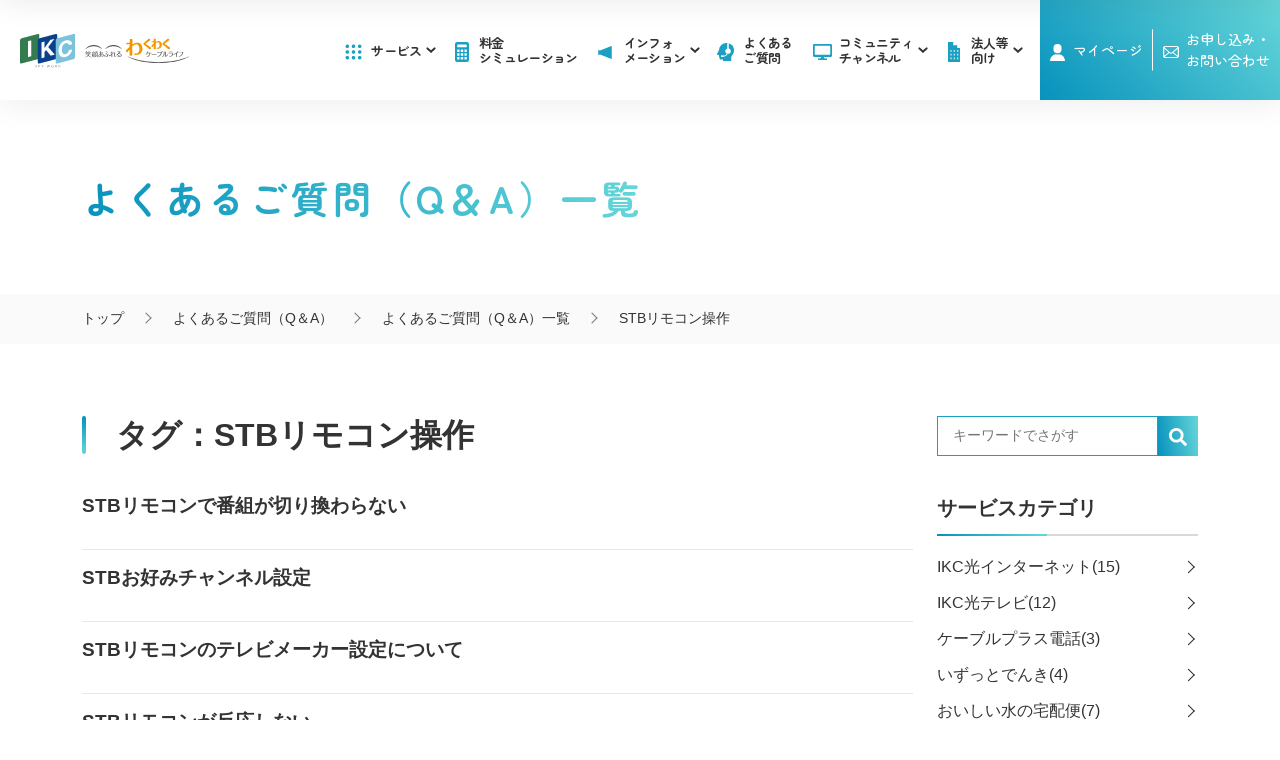

--- FILE ---
content_type: text/html; charset=UTF-8
request_url: https://www.ikctv.com/faq_tag/faq-stb-control/
body_size: 17360
content:
<!DOCTYPE html>
<html lang="ja" id="html">
  <head>
    <!-- Google Tag Manager -->
    <script>(function(w,d,s,l,i){w[l]=w[l]||[];w[l].push({'gtm.start':
    new Date().getTime(),event:'gtm.js'});var f=d.getElementsByTagName(s)[0],
    j=d.createElement(s),dl=l!='dataLayer'?'&l='+l:'';j.async=true;j.src=
    'https://www.googletagmanager.com/gtm.js?id='+i+dl;f.parentNode.insertBefore(j,f);
    })(window,document,'script','dataLayer','GTM-MSX9B59');</script>
    <!-- End Google Tag Manager -->
    <meta charset="utf-8">
    <meta name="viewport" content="width=device-width, initial-scale=1, shrink-to-fit=no">
    <meta name="format-detection" content="telephone=no">
    <link rel="preconnect" href="https://fonts.gstatic.com" crossorigin />
    <link rel="preload" as="style" href="https://fonts.googleapis.com/css2?family=Zen+Maru+Gothic:wght@500;700&display=swap" />
    <link rel="stylesheet" href="https://fonts.googleapis.com/css2?family=Zen+Maru+Gothic:wght@500;700&display=swap" media="print" onload="this.media='all'" />
      <title>よくあるご質問（Q＆A） | タグ：STBリモコン操作 | IKC（伊豆急ケーブルネットワーク）</title>
<meta name='robots' content='max-image-preview:large' />
	<style>img:is([sizes="auto" i], [sizes^="auto," i]) { contain-intrinsic-size: 3000px 1500px }</style>
	<link rel="alternate" type="application/rss+xml" title="IKC（伊豆急ケーブルネットワーク） &raquo; STBリモコン操作 よくあるご質問（Q＆A）のタグ のフィード" href="https://www.ikctv.com/faq_tag/faq-stb-control/feed/" />

<!-- SEO SIMPLE PACK 3.6.2 -->
<meta name="description" content="よくあるご質問（Q＆A）のタグ：STBリモコン操作のページです。IKC（伊豆急ケーブルネットワーク）は、湯河原・熱海・伊東・東伊豆地域の皆さまに地域最速の光回線インターネット、多彩なチャンネルのテレビ、電話サービスをお届けします。">
<link rel="canonical" href="https://www.ikctv.com/faq_tag/faq-stb-control/">
<meta property="og:locale" content="ja_JP">
<meta property="og:type" content="website">
<meta property="og:title" content="よくあるご質問（Q＆A） | タグ：STBリモコン操作 | IKC（伊豆急ケーブルネットワーク）">
<meta property="og:description" content="よくあるご質問（Q＆A）のタグ：STBリモコン操作のページです。IKC（伊豆急ケーブルネットワーク）は、湯河原・熱海・伊東・東伊豆地域の皆さまに地域最速の光回線インターネット、多彩なチャンネルのテレビ、電話サービスをお届けします。">
<meta property="og:url" content="https://www.ikctv.com/faq_tag/faq-stb-control/">
<meta property="og:site_name" content="IKC（伊豆急ケーブルネットワーク）">
<meta name="twitter:card" content="summary_large_image">
<!-- / SEO SIMPLE PACK -->

<script type="text/javascript">
/* <![CDATA[ */
window._wpemojiSettings = {"baseUrl":"https:\/\/s.w.org\/images\/core\/emoji\/16.0.1\/72x72\/","ext":".png","svgUrl":"https:\/\/s.w.org\/images\/core\/emoji\/16.0.1\/svg\/","svgExt":".svg","source":{"concatemoji":"https:\/\/www.ikctv.com\/main\/wp-includes\/js\/wp-emoji-release.min.js?ver=6.8.3"}};
/*! This file is auto-generated */
!function(s,n){var o,i,e;function c(e){try{var t={supportTests:e,timestamp:(new Date).valueOf()};sessionStorage.setItem(o,JSON.stringify(t))}catch(e){}}function p(e,t,n){e.clearRect(0,0,e.canvas.width,e.canvas.height),e.fillText(t,0,0);var t=new Uint32Array(e.getImageData(0,0,e.canvas.width,e.canvas.height).data),a=(e.clearRect(0,0,e.canvas.width,e.canvas.height),e.fillText(n,0,0),new Uint32Array(e.getImageData(0,0,e.canvas.width,e.canvas.height).data));return t.every(function(e,t){return e===a[t]})}function u(e,t){e.clearRect(0,0,e.canvas.width,e.canvas.height),e.fillText(t,0,0);for(var n=e.getImageData(16,16,1,1),a=0;a<n.data.length;a++)if(0!==n.data[a])return!1;return!0}function f(e,t,n,a){switch(t){case"flag":return n(e,"\ud83c\udff3\ufe0f\u200d\u26a7\ufe0f","\ud83c\udff3\ufe0f\u200b\u26a7\ufe0f")?!1:!n(e,"\ud83c\udde8\ud83c\uddf6","\ud83c\udde8\u200b\ud83c\uddf6")&&!n(e,"\ud83c\udff4\udb40\udc67\udb40\udc62\udb40\udc65\udb40\udc6e\udb40\udc67\udb40\udc7f","\ud83c\udff4\u200b\udb40\udc67\u200b\udb40\udc62\u200b\udb40\udc65\u200b\udb40\udc6e\u200b\udb40\udc67\u200b\udb40\udc7f");case"emoji":return!a(e,"\ud83e\udedf")}return!1}function g(e,t,n,a){var r="undefined"!=typeof WorkerGlobalScope&&self instanceof WorkerGlobalScope?new OffscreenCanvas(300,150):s.createElement("canvas"),o=r.getContext("2d",{willReadFrequently:!0}),i=(o.textBaseline="top",o.font="600 32px Arial",{});return e.forEach(function(e){i[e]=t(o,e,n,a)}),i}function t(e){var t=s.createElement("script");t.src=e,t.defer=!0,s.head.appendChild(t)}"undefined"!=typeof Promise&&(o="wpEmojiSettingsSupports",i=["flag","emoji"],n.supports={everything:!0,everythingExceptFlag:!0},e=new Promise(function(e){s.addEventListener("DOMContentLoaded",e,{once:!0})}),new Promise(function(t){var n=function(){try{var e=JSON.parse(sessionStorage.getItem(o));if("object"==typeof e&&"number"==typeof e.timestamp&&(new Date).valueOf()<e.timestamp+604800&&"object"==typeof e.supportTests)return e.supportTests}catch(e){}return null}();if(!n){if("undefined"!=typeof Worker&&"undefined"!=typeof OffscreenCanvas&&"undefined"!=typeof URL&&URL.createObjectURL&&"undefined"!=typeof Blob)try{var e="postMessage("+g.toString()+"("+[JSON.stringify(i),f.toString(),p.toString(),u.toString()].join(",")+"));",a=new Blob([e],{type:"text/javascript"}),r=new Worker(URL.createObjectURL(a),{name:"wpTestEmojiSupports"});return void(r.onmessage=function(e){c(n=e.data),r.terminate(),t(n)})}catch(e){}c(n=g(i,f,p,u))}t(n)}).then(function(e){for(var t in e)n.supports[t]=e[t],n.supports.everything=n.supports.everything&&n.supports[t],"flag"!==t&&(n.supports.everythingExceptFlag=n.supports.everythingExceptFlag&&n.supports[t]);n.supports.everythingExceptFlag=n.supports.everythingExceptFlag&&!n.supports.flag,n.DOMReady=!1,n.readyCallback=function(){n.DOMReady=!0}}).then(function(){return e}).then(function(){var e;n.supports.everything||(n.readyCallback(),(e=n.source||{}).concatemoji?t(e.concatemoji):e.wpemoji&&e.twemoji&&(t(e.twemoji),t(e.wpemoji)))}))}((window,document),window._wpemojiSettings);
/* ]]> */
</script>
<link rel='stylesheet' id='faq-style-css' href='https://www.ikctv.com/main/wp-content/themes/IKCTV_Theme/css/style-faq.css?240630234951&#038;ver=6.8.3' type='text/css' media='all' />
<style id='wp-emoji-styles-inline-css' type='text/css'>

	img.wp-smiley, img.emoji {
		display: inline !important;
		border: none !important;
		box-shadow: none !important;
		height: 1em !important;
		width: 1em !important;
		margin: 0 0.07em !important;
		vertical-align: -0.1em !important;
		background: none !important;
		padding: 0 !important;
	}
</style>
<link rel='stylesheet' id='wp-block-library-css' href='https://www.ikctv.com/main/wp-includes/css/dist/block-library/style.min.css?ver=6.8.3' type='text/css' media='all' />
<style id='wp-block-library-theme-inline-css' type='text/css'>
.wp-block-audio :where(figcaption){color:#555;font-size:13px;text-align:center}.is-dark-theme .wp-block-audio :where(figcaption){color:#ffffffa6}.wp-block-audio{margin:0 0 1em}.wp-block-code{border:1px solid #ccc;border-radius:4px;font-family:Menlo,Consolas,monaco,monospace;padding:.8em 1em}.wp-block-embed :where(figcaption){color:#555;font-size:13px;text-align:center}.is-dark-theme .wp-block-embed :where(figcaption){color:#ffffffa6}.wp-block-embed{margin:0 0 1em}.blocks-gallery-caption{color:#555;font-size:13px;text-align:center}.is-dark-theme .blocks-gallery-caption{color:#ffffffa6}:root :where(.wp-block-image figcaption){color:#555;font-size:13px;text-align:center}.is-dark-theme :root :where(.wp-block-image figcaption){color:#ffffffa6}.wp-block-image{margin:0 0 1em}.wp-block-pullquote{border-bottom:4px solid;border-top:4px solid;color:currentColor;margin-bottom:1.75em}.wp-block-pullquote cite,.wp-block-pullquote footer,.wp-block-pullquote__citation{color:currentColor;font-size:.8125em;font-style:normal;text-transform:uppercase}.wp-block-quote{border-left:.25em solid;margin:0 0 1.75em;padding-left:1em}.wp-block-quote cite,.wp-block-quote footer{color:currentColor;font-size:.8125em;font-style:normal;position:relative}.wp-block-quote:where(.has-text-align-right){border-left:none;border-right:.25em solid;padding-left:0;padding-right:1em}.wp-block-quote:where(.has-text-align-center){border:none;padding-left:0}.wp-block-quote.is-large,.wp-block-quote.is-style-large,.wp-block-quote:where(.is-style-plain){border:none}.wp-block-search .wp-block-search__label{font-weight:700}.wp-block-search__button{border:1px solid #ccc;padding:.375em .625em}:where(.wp-block-group.has-background){padding:1.25em 2.375em}.wp-block-separator.has-css-opacity{opacity:.4}.wp-block-separator{border:none;border-bottom:2px solid;margin-left:auto;margin-right:auto}.wp-block-separator.has-alpha-channel-opacity{opacity:1}.wp-block-separator:not(.is-style-wide):not(.is-style-dots){width:100px}.wp-block-separator.has-background:not(.is-style-dots){border-bottom:none;height:1px}.wp-block-separator.has-background:not(.is-style-wide):not(.is-style-dots){height:2px}.wp-block-table{margin:0 0 1em}.wp-block-table td,.wp-block-table th{word-break:normal}.wp-block-table :where(figcaption){color:#555;font-size:13px;text-align:center}.is-dark-theme .wp-block-table :where(figcaption){color:#ffffffa6}.wp-block-video :where(figcaption){color:#555;font-size:13px;text-align:center}.is-dark-theme .wp-block-video :where(figcaption){color:#ffffffa6}.wp-block-video{margin:0 0 1em}:root :where(.wp-block-template-part.has-background){margin-bottom:0;margin-top:0;padding:1.25em 2.375em}
</style>
<style id='classic-theme-styles-inline-css' type='text/css'>
/*! This file is auto-generated */
.wp-block-button__link{color:#fff;background-color:#32373c;border-radius:9999px;box-shadow:none;text-decoration:none;padding:calc(.667em + 2px) calc(1.333em + 2px);font-size:1.125em}.wp-block-file__button{background:#32373c;color:#fff;text-decoration:none}
</style>
<style id='global-styles-inline-css' type='text/css'>
:root{--wp--preset--aspect-ratio--square: 1;--wp--preset--aspect-ratio--4-3: 4/3;--wp--preset--aspect-ratio--3-4: 3/4;--wp--preset--aspect-ratio--3-2: 3/2;--wp--preset--aspect-ratio--2-3: 2/3;--wp--preset--aspect-ratio--16-9: 16/9;--wp--preset--aspect-ratio--9-16: 9/16;--wp--preset--color--black: #000000;--wp--preset--color--cyan-bluish-gray: #abb8c3;--wp--preset--color--white: #ffffff;--wp--preset--color--pale-pink: #f78da7;--wp--preset--color--vivid-red: #cf2e2e;--wp--preset--color--luminous-vivid-orange: #ff6900;--wp--preset--color--luminous-vivid-amber: #fcb900;--wp--preset--color--light-green-cyan: #7bdcb5;--wp--preset--color--vivid-green-cyan: #00d084;--wp--preset--color--pale-cyan-blue: #8ed1fc;--wp--preset--color--vivid-cyan-blue: #0693e3;--wp--preset--color--vivid-purple: #9b51e0;--wp--preset--gradient--vivid-cyan-blue-to-vivid-purple: linear-gradient(135deg,rgba(6,147,227,1) 0%,rgb(155,81,224) 100%);--wp--preset--gradient--light-green-cyan-to-vivid-green-cyan: linear-gradient(135deg,rgb(122,220,180) 0%,rgb(0,208,130) 100%);--wp--preset--gradient--luminous-vivid-amber-to-luminous-vivid-orange: linear-gradient(135deg,rgba(252,185,0,1) 0%,rgba(255,105,0,1) 100%);--wp--preset--gradient--luminous-vivid-orange-to-vivid-red: linear-gradient(135deg,rgba(255,105,0,1) 0%,rgb(207,46,46) 100%);--wp--preset--gradient--very-light-gray-to-cyan-bluish-gray: linear-gradient(135deg,rgb(238,238,238) 0%,rgb(169,184,195) 100%);--wp--preset--gradient--cool-to-warm-spectrum: linear-gradient(135deg,rgb(74,234,220) 0%,rgb(151,120,209) 20%,rgb(207,42,186) 40%,rgb(238,44,130) 60%,rgb(251,105,98) 80%,rgb(254,248,76) 100%);--wp--preset--gradient--blush-light-purple: linear-gradient(135deg,rgb(255,206,236) 0%,rgb(152,150,240) 100%);--wp--preset--gradient--blush-bordeaux: linear-gradient(135deg,rgb(254,205,165) 0%,rgb(254,45,45) 50%,rgb(107,0,62) 100%);--wp--preset--gradient--luminous-dusk: linear-gradient(135deg,rgb(255,203,112) 0%,rgb(199,81,192) 50%,rgb(65,88,208) 100%);--wp--preset--gradient--pale-ocean: linear-gradient(135deg,rgb(255,245,203) 0%,rgb(182,227,212) 50%,rgb(51,167,181) 100%);--wp--preset--gradient--electric-grass: linear-gradient(135deg,rgb(202,248,128) 0%,rgb(113,206,126) 100%);--wp--preset--gradient--midnight: linear-gradient(135deg,rgb(2,3,129) 0%,rgb(40,116,252) 100%);--wp--preset--font-size--small: 13px;--wp--preset--font-size--medium: 20px;--wp--preset--font-size--large: 36px;--wp--preset--font-size--x-large: 42px;--wp--preset--spacing--20: 0.44rem;--wp--preset--spacing--30: 0.67rem;--wp--preset--spacing--40: 1rem;--wp--preset--spacing--50: 1.5rem;--wp--preset--spacing--60: 2.25rem;--wp--preset--spacing--70: 3.38rem;--wp--preset--spacing--80: 5.06rem;--wp--preset--shadow--natural: 6px 6px 9px rgba(0, 0, 0, 0.2);--wp--preset--shadow--deep: 12px 12px 50px rgba(0, 0, 0, 0.4);--wp--preset--shadow--sharp: 6px 6px 0px rgba(0, 0, 0, 0.2);--wp--preset--shadow--outlined: 6px 6px 0px -3px rgba(255, 255, 255, 1), 6px 6px rgba(0, 0, 0, 1);--wp--preset--shadow--crisp: 6px 6px 0px rgba(0, 0, 0, 1);}:where(.is-layout-flex){gap: 0.5em;}:where(.is-layout-grid){gap: 0.5em;}body .is-layout-flex{display: flex;}.is-layout-flex{flex-wrap: wrap;align-items: center;}.is-layout-flex > :is(*, div){margin: 0;}body .is-layout-grid{display: grid;}.is-layout-grid > :is(*, div){margin: 0;}:where(.wp-block-columns.is-layout-flex){gap: 2em;}:where(.wp-block-columns.is-layout-grid){gap: 2em;}:where(.wp-block-post-template.is-layout-flex){gap: 1.25em;}:where(.wp-block-post-template.is-layout-grid){gap: 1.25em;}.has-black-color{color: var(--wp--preset--color--black) !important;}.has-cyan-bluish-gray-color{color: var(--wp--preset--color--cyan-bluish-gray) !important;}.has-white-color{color: var(--wp--preset--color--white) !important;}.has-pale-pink-color{color: var(--wp--preset--color--pale-pink) !important;}.has-vivid-red-color{color: var(--wp--preset--color--vivid-red) !important;}.has-luminous-vivid-orange-color{color: var(--wp--preset--color--luminous-vivid-orange) !important;}.has-luminous-vivid-amber-color{color: var(--wp--preset--color--luminous-vivid-amber) !important;}.has-light-green-cyan-color{color: var(--wp--preset--color--light-green-cyan) !important;}.has-vivid-green-cyan-color{color: var(--wp--preset--color--vivid-green-cyan) !important;}.has-pale-cyan-blue-color{color: var(--wp--preset--color--pale-cyan-blue) !important;}.has-vivid-cyan-blue-color{color: var(--wp--preset--color--vivid-cyan-blue) !important;}.has-vivid-purple-color{color: var(--wp--preset--color--vivid-purple) !important;}.has-black-background-color{background-color: var(--wp--preset--color--black) !important;}.has-cyan-bluish-gray-background-color{background-color: var(--wp--preset--color--cyan-bluish-gray) !important;}.has-white-background-color{background-color: var(--wp--preset--color--white) !important;}.has-pale-pink-background-color{background-color: var(--wp--preset--color--pale-pink) !important;}.has-vivid-red-background-color{background-color: var(--wp--preset--color--vivid-red) !important;}.has-luminous-vivid-orange-background-color{background-color: var(--wp--preset--color--luminous-vivid-orange) !important;}.has-luminous-vivid-amber-background-color{background-color: var(--wp--preset--color--luminous-vivid-amber) !important;}.has-light-green-cyan-background-color{background-color: var(--wp--preset--color--light-green-cyan) !important;}.has-vivid-green-cyan-background-color{background-color: var(--wp--preset--color--vivid-green-cyan) !important;}.has-pale-cyan-blue-background-color{background-color: var(--wp--preset--color--pale-cyan-blue) !important;}.has-vivid-cyan-blue-background-color{background-color: var(--wp--preset--color--vivid-cyan-blue) !important;}.has-vivid-purple-background-color{background-color: var(--wp--preset--color--vivid-purple) !important;}.has-black-border-color{border-color: var(--wp--preset--color--black) !important;}.has-cyan-bluish-gray-border-color{border-color: var(--wp--preset--color--cyan-bluish-gray) !important;}.has-white-border-color{border-color: var(--wp--preset--color--white) !important;}.has-pale-pink-border-color{border-color: var(--wp--preset--color--pale-pink) !important;}.has-vivid-red-border-color{border-color: var(--wp--preset--color--vivid-red) !important;}.has-luminous-vivid-orange-border-color{border-color: var(--wp--preset--color--luminous-vivid-orange) !important;}.has-luminous-vivid-amber-border-color{border-color: var(--wp--preset--color--luminous-vivid-amber) !important;}.has-light-green-cyan-border-color{border-color: var(--wp--preset--color--light-green-cyan) !important;}.has-vivid-green-cyan-border-color{border-color: var(--wp--preset--color--vivid-green-cyan) !important;}.has-pale-cyan-blue-border-color{border-color: var(--wp--preset--color--pale-cyan-blue) !important;}.has-vivid-cyan-blue-border-color{border-color: var(--wp--preset--color--vivid-cyan-blue) !important;}.has-vivid-purple-border-color{border-color: var(--wp--preset--color--vivid-purple) !important;}.has-vivid-cyan-blue-to-vivid-purple-gradient-background{background: var(--wp--preset--gradient--vivid-cyan-blue-to-vivid-purple) !important;}.has-light-green-cyan-to-vivid-green-cyan-gradient-background{background: var(--wp--preset--gradient--light-green-cyan-to-vivid-green-cyan) !important;}.has-luminous-vivid-amber-to-luminous-vivid-orange-gradient-background{background: var(--wp--preset--gradient--luminous-vivid-amber-to-luminous-vivid-orange) !important;}.has-luminous-vivid-orange-to-vivid-red-gradient-background{background: var(--wp--preset--gradient--luminous-vivid-orange-to-vivid-red) !important;}.has-very-light-gray-to-cyan-bluish-gray-gradient-background{background: var(--wp--preset--gradient--very-light-gray-to-cyan-bluish-gray) !important;}.has-cool-to-warm-spectrum-gradient-background{background: var(--wp--preset--gradient--cool-to-warm-spectrum) !important;}.has-blush-light-purple-gradient-background{background: var(--wp--preset--gradient--blush-light-purple) !important;}.has-blush-bordeaux-gradient-background{background: var(--wp--preset--gradient--blush-bordeaux) !important;}.has-luminous-dusk-gradient-background{background: var(--wp--preset--gradient--luminous-dusk) !important;}.has-pale-ocean-gradient-background{background: var(--wp--preset--gradient--pale-ocean) !important;}.has-electric-grass-gradient-background{background: var(--wp--preset--gradient--electric-grass) !important;}.has-midnight-gradient-background{background: var(--wp--preset--gradient--midnight) !important;}.has-small-font-size{font-size: var(--wp--preset--font-size--small) !important;}.has-medium-font-size{font-size: var(--wp--preset--font-size--medium) !important;}.has-large-font-size{font-size: var(--wp--preset--font-size--large) !important;}.has-x-large-font-size{font-size: var(--wp--preset--font-size--x-large) !important;}
:where(.wp-block-post-template.is-layout-flex){gap: 1.25em;}:where(.wp-block-post-template.is-layout-grid){gap: 1.25em;}
:where(.wp-block-columns.is-layout-flex){gap: 2em;}:where(.wp-block-columns.is-layout-grid){gap: 2em;}
:root :where(.wp-block-pullquote){font-size: 1.5em;line-height: 1.6;}
</style>
<link rel='stylesheet' id='flexible-table-block-css' href='https://www.ikctv.com/main/wp-content/plugins/flexible-table-block/build/style-index.css?ver=1745460289' type='text/css' media='all' />
<style id='flexible-table-block-inline-css' type='text/css'>
.wp-block-flexible-table-block-table.wp-block-flexible-table-block-table>table{width:100%;max-width:100%;border-collapse:collapse;}.wp-block-flexible-table-block-table.wp-block-flexible-table-block-table.is-style-stripes tbody tr:nth-child(odd) th{background-color:#f0f0f1;}.wp-block-flexible-table-block-table.wp-block-flexible-table-block-table.is-style-stripes tbody tr:nth-child(odd) td{background-color:#f0f0f1;}.wp-block-flexible-table-block-table.wp-block-flexible-table-block-table.is-style-stripes tbody tr:nth-child(even) th{background-color:#ffffff;}.wp-block-flexible-table-block-table.wp-block-flexible-table-block-table.is-style-stripes tbody tr:nth-child(even) td{background-color:#ffffff;}.wp-block-flexible-table-block-table.wp-block-flexible-table-block-table>table tr th,.wp-block-flexible-table-block-table.wp-block-flexible-table-block-table>table tr td{padding:0.5em;border-width:1px;border-style:solid;border-color:#000000;text-align:left;vertical-align:middle;}.wp-block-flexible-table-block-table.wp-block-flexible-table-block-table>table tr th{background-color:#f0f0f1;}.wp-block-flexible-table-block-table.wp-block-flexible-table-block-table>table tr td{background-color:#ffffff;}@media screen and (min-width:769px){.wp-block-flexible-table-block-table.is-scroll-on-pc{overflow-x:scroll;}.wp-block-flexible-table-block-table.is-scroll-on-pc table{max-width:none;align-self:self-start;}}@media screen and (max-width:768px){.wp-block-flexible-table-block-table.is-scroll-on-mobile{overflow-x:scroll;}.wp-block-flexible-table-block-table.is-scroll-on-mobile table{max-width:none;align-self:self-start;}.wp-block-flexible-table-block-table table.is-stacked-on-mobile th,.wp-block-flexible-table-block-table table.is-stacked-on-mobile td{width:100%!important;display:block;}}
</style>
<link rel='stylesheet' id='scroll-hint-style-css' href='https://www.ikctv.com/main/wp-content/themes/IKCTV_Theme/css/scroll-hint.css?ver=1' type='text/css' media='all' />
<link rel='stylesheet' id='bootstrap-style-css' href='https://www.ikctv.com/main/wp-content/themes/IKCTV_Theme/css/bootstrap.min.css?ver=1' type='text/css' media='all' />
<link rel='stylesheet' id='initial-style-css' href='https://www.ikctv.com/main/wp-content/themes/IKCTV_Theme/style.css?230628051414&#038;ver=6.8.3' type='text/css' media='all' />
<link rel='stylesheet' id='nav-css' href='https://www.ikctv.com/main/wp-content/themes/IKCTV_Theme/css/style-nav.css?240220121838&#038;ver=6.8.3' type='text/css' media='all' />
<link rel='stylesheet' id='child_common-css' href='https://www.ikctv.com/main/wp-content/themes/IKCTV_Theme/css/style-common.css?240606045049&#038;ver=6.8.3' type='text/css' media='all' />
<link rel="https://api.w.org/" href="https://www.ikctv.com/wp-json/" /><link rel="alternate" title="JSON" type="application/json" href="https://www.ikctv.com/wp-json/wp/v2/faq_tag/84" /><link rel="EditURI" type="application/rsd+xml" title="RSD" href="https://www.ikctv.com/main/xmlrpc.php?rsd" />
<meta name="generator" content="WordPress 6.8.3" />
<link rel="icon" href="https://www.ikctv.com/main/wp-content/uploads/2023/07/cropped-fav-32x32.png" sizes="32x32" />
<link rel="icon" href="https://www.ikctv.com/main/wp-content/uploads/2023/07/cropped-fav-192x192.png" sizes="192x192" />
<link rel="apple-touch-icon" href="https://www.ikctv.com/main/wp-content/uploads/2023/07/cropped-fav-180x180.png" />
<meta name="msapplication-TileImage" content="https://www.ikctv.com/main/wp-content/uploads/2023/07/cropped-fav-270x270.png" />
  <script>console.log("")</script><!-- chrometransitionバグ対策 -->
  </head>
  <script type="text/javascript">
    window.onload = function() {
      var body_element = document.getElementById("body");
      body_element.style.visibility='visible';
      var header_element = document.getElementById("header-and-main");
      header_element.style.visibility='visible';
      header_element.style.opacity='1';
      var footer_element = document.getElementById("footer");
      footer_element.style.visibility='visible';
      footer_element.style.opacity='1';
    }
  </script>
  <body class="archive tax-faq_tag term-faq-stb-control term-84 wp-theme-IKCTV_Theme" style="visibility: hidden; " id="body" ontouchstart="">
    <!-- Google Tag Manager (noscript) -->
    <noscript><iframe src="https://www.googletagmanager.com/ns.html?id=GTM-MSX9B59"
    height="0" width="0" style="display:none;visibility:hidden"></iframe></noscript>
    <!-- End Google Tag Manager (noscript) -->
        <div class="header-and-main" id="header-and-main">
    <header id="header" class="marugo">
      <!-- PC版スクロール後用ヘッダー -->
      <nav class="navbar navbar-expand-xl head global-navi p-0 global-navi_fixed" id="global-navi_fixed">
        <div class="container-fluid px-0">          
          <div class="logo-wrap_fixed">
           <a class="navbar-brand me-0 py-0" href="https://www.ikctv.com"><img src="https://www.ikctv.com/main/wp-content/themes/IKCTV_Theme/images/common/logo.svg" width="200" height="47.52" alt="IKC（伊豆急ケーブルネットワーク）"></a>
          </div>
          <div class="nav-wrapper" id="nav-wrapper_fixed">
            <div class="" id="header-nav_fixed">
              <div class="g-menu_pc">	<ul class="menu_class navbar-nav megamenu-item">
		<li class="menu-service menu-item menu-item-has-children">
			<a href="https://www.ikctv.com/service/">
				サービス
				<svg xmlns="http://www.w3.org/2000/svg" width="10.105" height="5.999" viewBox="0 0 10.105 5.999">
				  <g id="" data-name="" transform="translate(8.693 1.412) rotate(90)">
				    <path id="" data-name="" d="M0,3.247,3.641,0,7.281,3.247" transform="translate(3.247) rotate(90)" fill="none" stroke-linecap="round" stroke-width="2"/>
				  </g>
				</svg>
			</a>
			<div class="sub-menu-wrap">
				<div class="sub-menu-inner">
					<div>
						<div class="ttl-megamenu-wrap">
							<h2 class="ttl-megamenu"><span class="text-grad_blue">SERVICE</span></h2>
							<p class="subttl-megamenu">サービス</p>
						</div>
					</div>
					<div class="megamenu-wrap megamenu-wrap_flex">
						<div class="megamenu-pe">
							<ul class="megamenu-links megamenu-links_service">
								<li class="megamenu-link-item mb-15px">
									<a href="https://www.ikctv.com/service/" class="megamenu-white-link py-3 px-3">
										<span>
											<img src="https://www.ikctv.com/main/wp-content/themes/IKCTV_Theme/images/common/img-service_top.svg" width="78" height="62" alt="">
										</span>
										<span class="ps-3 ps-xxl-4">サービス一覧</span>
									</a>
								</li>
								<li class="megamenu-link-item">
									<a href="https://www.ikctv.com/guide/" class="megamenu-white-link py-3 px-3">
										<span>
											<img src="https://www.ikctv.com/main/wp-content/themes/IKCTV_Theme/images/common/img-guide.svg" width="68" height="68" alt="">
										</span>
										<span class="ps-3 ps-xxl-4">はじめての<br>お客さま</span>
									</a>
								</li>
							</ul>
							<ul class="megamenu-otherlinklist mt-4">
								<li>
									<a href="https://www.ikctv.com/service-area/">IKC サービス対応エリア</a>
								</li>
							</ul>
						</div>
						<div class="megamenu-leftborder megamenu-ps">
							<ul class="megamenu-links_flex megamenu-links_service_right_1 mb-15px">
								<li class="megamenu-link-item">
									<a href="https://www.ikctv.com/service/ikc-hikari-net/" class="megamenu-white-link">
										<span class="text-center">
											<span class="mega-img-wrap mega-img-wrap_service ps-3">
												<span><img src="https://www.ikctv.com/main/wp-content/themes/IKCTV_Theme/images/common/img-net.svg" width="90" height="60" alt=""></span>
											</span>
											<span class="megamenu-text-large text-grad_green">インターネット</span><br>
											<span class="megamenu-text-small fs-15">IKC光インターネット</span>
										</span>
									</a>
								</li>
								<li class="megamenu-link-item">
									<a href="https://www.ikctv.com/service/ikc-hikari-tv/" class="megamenu-white-link">
										<span class="text-center">
											<span class="mega-img-wrap mega-img-wrap_service">
												<span><img src="https://www.ikctv.com/main/wp-content/themes/IKCTV_Theme/images/common/img-tv.svg" width="100" height="60" alt=""></span>
											</span>
											<span class="megamenu-text-large text-grad_yellow">テレビ</span><br>
											<span class="megamenu-text-small fs-15">IKC光テレビ</span>
										</span>
									</a>
								</li>
								<li class="megamenu-link-item">
									<a href="https://www.ikctv.com/service/ikc-hikari-tv/phone/" class="megamenu-white-link">
										<span class="text-center">
											<span class="mega-img-wrap mega-img-wrap_service">
												<span><img src="https://www.ikctv.com/main/wp-content/themes/IKCTV_Theme/images/common/img-tel.svg" width="55" height="58" alt=""></span>
											</span>
											<span class="megamenu-text-large text-grad_navy">電話</span><br>
											<span class="megamenu-text-small fs-15">ケーブルプラス電話</span>
										</span>
									</a>
								</li>
							</ul>
							<ul class="megamenu-links_flex megamenu-links_service_right_2">
								<li class="megamenu-link-item">
									<a href="https://www.ikctv.com/ikclife/" class="megamenu-white-link">
										<span>
											<img src="https://www.ikctv.com/main/wp-content/themes/IKCTV_Theme/images/common/icon-ikclifeservice.svg" width="30" height="26" alt="">
										</span>
										<span class="ps-2 text-grad_blue">IKC LIFE サービス</span>
									</a>
								</li>
								<li class="megamenu-link-item">
									<a href="https://www.ikctv.com/smart-value/" class="megamenu-white-link">
										<span>
											<img src="https://www.ikctv.com/main/wp-content/themes/IKCTV_Theme/images/common/icon-au.svg" width="20" height="36" alt="">
										</span>
										<span class="ps-2"><span class="text-grad_blue">auスマートバリュー/</span><br><span class="text-grad_blue">UQ mobile</span><br><div class="text-end"><span class="text-grad_blue">「自宅セット割」</span></div></span>
									</a>
								</li>
								<li class="megamenu-link-item">
									<a href="https://www.ikctv.com/roadinfo/" class="megamenu-white-link">
										<span>
											<img src="https://www.ikctv.com/main/wp-content/themes/IKCTV_Theme/images/common/icon-roadinfo.svg" width="23" height="19" alt="">
										</span>
										<span class="ps-2 text-grad_blue">伊豆半島道路情報</span>
									</a>
								</li>
							</ul>
							<ul class="megamenu-otherlinklist justify-content-end mt-4">
								<li>
									<a href="https://www.ikctv.com/hfc/" target="_blank" rel="noopener noreferrer">テレビ「forest」、インターネット「ocean」をご利用の方はこちら</a>
								</li>
							</ul>
						</div>
					</div>
				</div>
			</div>
		</li>
		<li class="menu-simulation menu-item">
			<a href="https://www.ikctv.com/simulation/">料金<br class="br-wide-none">シミュレーション</a>
		</li>
		<li class="menu-info menu-item menu-item-has-children">
			<a href="https://www.ikctv.com/#info-section">
				<span>インフォ<br class="d-xxl-none">メーション</span>
				<svg xmlns="http://www.w3.org/2000/svg" width="10.105" height="5.999" viewBox="0 0 10.105 5.999">
				  <g id="" data-name="" transform="translate(8.693 1.412) rotate(90)">
				    <path id="" data-name="" d="M0,3.247,3.641,0,7.281,3.247" transform="translate(3.247) rotate(90)" fill="none" stroke-linecap="round" stroke-width="2"/>
				  </g>
				</svg>
			</a>
			<div class="sub-menu-wrap">
				<div class="sub-menu-inner align-items-center">
					<div>
						<div class="ttl-megamenu-wrap">
							<h2 class="ttl-megamenu"><span class="text-grad_blue">INFORMATION</span></h2>
							<p class="subttl-megamenu">インフォメーション</p>
						</div>
					</div>
					<div class="megamenu-wrap">
						<div class="megamenu-leftborder megamenu-ps">
							<ul class="megamenu-links_flex megamenu-links_info mb-15px">
								<li class="megamenu-link-item">
									<a href="https://www.ikctv.com/information/" class="megamenu-white-link">
										<span><img src="https://www.ikctv.com/main/wp-content/themes/IKCTV_Theme/images/common/icon-information.svg" width="20" height="20" alt=""></span>
										<span class="ps-3">お知らせ</span>
									</a>
								</li>
								<li class="megamenu-link-item">
									<a href="https://www.ikctv.com/failure/" class="megamenu-white-link">
										<span><img src="https://www.ikctv.com/main/wp-content/themes/IKCTV_Theme/images/common/icon-failure.svg" width="20" height="20" alt=""></span>
										<span class="ps-3">障害情報</span>
									</a>
								</li>
								<li class="megamenu-link-item">
									<a href="https://www.ikctv.com/maintenance/" class="megamenu-white-link">
										<span><img src="https://www.ikctv.com/main/wp-content/themes/IKCTV_Theme/images/common/icon-maintenance.svg" width="20" height="20" alt=""></span>
										<span class="ps-3">メンテナンス情報</span>
									</a>
								</li>
							</ul>
						</div>
					</div>
				</div>
			</div>
		</li>
		<li class="menu-question menu-item">
			<a href="https://www.ikctv.com/supportpage/">よくある<br class="br-wide-none">ご質問</a>
		</li>
		<li class="menu-community menu-item menu-item-has-children">
			<a href="https://www.ikctv.com/irukach/">
				コミュニティ<br class="br-wide-none">チャンネル
				<svg xmlns="http://www.w3.org/2000/svg" width="10.105" height="5.999" viewBox="0 0 10.105 5.999">
				  <g id="" data-name="" transform="translate(8.693 1.412) rotate(90)">
				    <path id="" data-name="" d="M0,3.247,3.641,0,7.281,3.247" transform="translate(3.247) rotate(90)" fill="none" stroke-linecap="round" stroke-width="2"/>
				  </g>
				</svg>
			</a>
			<div class="sub-menu-wrap">
				<div class="sub-menu-inner">
					<div>
						<div class="ttl-megamenu-wrap">
							<h2 class="ttl-megamenu"><span class="text-grad_blue">COMMUNITY</span><br><span class="text-grad_blue">CHANNERL</span></h2>
							<p class="subttl-megamenu">コミュニティチャンネル</p>
						</div>
					</div>
					<div class="megamenu-wrap">
						<div class="megamenu-leftborder megamenu-ps">
							<ul class="megamenu-links_flex megamenu-links_com mb-15px">
								<li class="megamenu-link-item">
									<a href="https://www.ikctv.com/irukach/" class="megamenu-white-link">
										<span class="text-center">
											<span class="mega-img-wrap mega-img-wrap_com">
												<span><img src="https://www.ikctv.com/main/wp-content/themes/IKCTV_Theme/images/common/img-irukach.png?20230914" width="200" height="95" alt=""></span>
											</span>
											<span>いるかチャンネル番組紹介</span>
										</span>
									</a>
								</li>
								<li class="megamenu-link-item">
									<a href="https://www.ikctv.com/irukach/announcer/" class="megamenu-white-link">
										<span class="text-center">
											<span class="mega-img-wrap mega-img-wrap_com">
												<span><img src="https://www.ikctv.com/main/wp-content/themes/IKCTV_Theme/images/common/img-announcer.svg" width="150" height="111" alt=""></span>
											</span>
											<span>アナウンサー紹介</span>
										</span>
									</a>
								</li>
								<li class="megamenu-link-item">
									<a href="https://www.ikctv.com/movie-library/" class="megamenu-white-link">
										<span class="text-center">
											<span class="mega-img-wrap mega-img-wrap_com">
												<span><img src="https://www.ikctv.com/main/wp-content/themes/IKCTV_Theme/images/common/img-movie.svg" width="141" height="106" alt=""></span>
											</span>
											<span>IKC映像ライブラリー</span>
										</span>
									</a>
								</li>
							</ul>
							<ul class="megamenu-otherlinklist mt-4">
								<li>
									<a href="https://www.ikctv.com/dubbing/">自社制作番組ダビングについて</a>
								</li>
							</ul>
						</div>
					</div>
				</div>
			</div>
		</li>
		<li class="menu-corporation menu-item menu-item-has-children">
			<a href="" class="pointer-events-none">
				法人等<br class="br-wide-none">向け
				<svg xmlns="http://www.w3.org/2000/svg" width="10.105" height="5.999" viewBox="0 0 10.105 5.999">
				  <g id="" data-name="" transform="translate(8.693 1.412) rotate(90)">
				    <path id="" data-name="" d="M0,3.247,3.641,0,7.281,3.247" transform="translate(3.247) rotate(90)" fill="none" stroke-linecap="round" stroke-width="2"/>
				  </g>
				</svg>
			</a>
			<div class="sub-menu-wrap">
				<div class="sub-menu-inner">
					<div>
						<div class="ttl-megamenu-wrap">
							<h2 class="ttl-megamenu"><span class="text-grad_blue">FOR</span><br><span class="text-grad_blue">CORPORATE</span></h2>
							<p class="subttl-megamenu">法人・行政・団体向け</p>
						</div>
					</div>
					<div class="megamenu-wrap">
						<div class="megamenu-leftborder megamenu-ps">
							<ul class="megamenu-links_flex megamenu-links_corp mb-15px">
								<li class="megamenu-link-item">
									<a href="https://www.ikctv.com/for-corporate/ad/" class="megamenu-white-link">
										<span class="text-center">
											<span class="mega-img-wrap mega-img-wrap_corp">
												<span><img src="https://www.ikctv.com/main/wp-content/themes/IKCTV_Theme/images/common/img-ad.svg" width="138" height="104" alt=""></span>
											</span>
											<span>広告のご出稿について</span>
										</span>
									</a>
								</li>
								<li class="megamenu-link-item">
									<a href="https://www.ikctv.com/for-corporate/content-creation/" class="megamenu-white-link">
										<span class="text-center">
											<span class="mega-img-wrap mega-img-wrap_corp">
												<span><img src="https://www.ikctv.com/main/wp-content/themes/IKCTV_Theme/images/common/img-content-creation.svg" width="114" height="86" alt=""></span>
											</span>
											<span>コンテンツ制作のご案内</span>
										</span>
									</a>
								</li>
								<li class="megamenu-link-item">
									<a href="https://www.ikctv.com/for-corporate/telecommunication/" class="megamenu-white-link">
										<span class="text-center">
											<span class="mega-img-wrap mega-img-wrap_corp">
												<span><img src="https://www.ikctv.com/main/wp-content/themes/IKCTV_Theme/images/common/img-telecommunication.svg" width="225" height="113" alt=""></span>
											</span>
											<span>その他サービス</span>
										</span>
									</a>
								</li>
							</ul>
						</div>
					</div>
				</div>
			</div>
		</li>
		<li class="contact-mypage-box">
			<ul class="d-flex">
				<li class="menu-mypage_white menu-item">
					<a href="https://www.ikctv.com/mypage/">マイページ</a>
				</li>
				<li class="menu-contact_white menu-item">
					<a href="https://www.ikctv.com/contact-support/"><span>お申し込み・<br>お問い合わせ</span></a>
				</li>
			</ul>
		</li>
	</ul>
</div>
            </div>
          </div>
        </div><!-- //container -->
      </nav><!-- //PC版スクロール後用ヘッダー -->
      <nav class="navbar navbar-expand-xl head global-navi global-navi_notfixed p-0" id="global-navi">
        <div id="container_id" class="container-fluid px-0">          
          <div class="logo-wrap">
                       <a class="navbar-brand me-0 py-0" href="https://www.ikctv.com"><img src="https://www.ikctv.com/main/wp-content/themes/IKCTV_Theme/images/common/logo.svg" width="200" height="47.52" alt="IKC（伊豆急ケーブルネットワーク）"></a>
                      </div>
          <div id="nav-outer">
            <input type="checkbox" id="nav-tgl">
            <button class="burger-btn nav-tgl-btn burger-btn_close" type="button" id="navbtn1" tabindex="0">
              <span class="bar bar_top"></span>
              <span class="bar bar_mid"></span>
              <span class="bar bar_bottom"></span>
            </button>
            <button class="burger-btn nav-tgl-btn burger-btn_open" type="button" id="navbtn2" tabindex="-1">
              <span class="bar bar_top"></span>
              <span class="bar bar_mid"></span>
              <span class="bar bar_bottom"></span>
            </button>
            <button class="menu-black-bg nav-tgl-btn" type="button" id="navbtn3" tabindex="-1"></button>
            <div class="nav-wrapper" id="nav-wrapper">
              <div class="header-nav g-nemu_sp d-xl-none" id="header-nav">
                <div class="logo-wrap_inside">
                 <a class="navbar-brand me-0 py-0" href="https://www.ikctv.com"><img src="https://www.ikctv.com/main/wp-content/themes/IKCTV_Theme/images/common/logo.svg" width="200" height="47.52" alt="IKC（伊豆急ケーブルネットワーク）"></a>
                </div>
                <ul id="menu-g-menu_top" class="menu_class navbar-nav g-menu_top"><li id="menu-item-525" class="menu-service menu-item menu-item-type-post_type menu-item-object-page menu-item-525"><a href="https://www.ikctv.com/service/">サービス一覧</a></li>
<li id="menu-item-526" class="menu-guide menu-item menu-item-type-post_type menu-item-object-page menu-item-526"><a href="https://www.ikctv.com/guide/">はじめてのお客さま</a></li>
<li id="menu-item-527" class="menu-simulation menu-item menu-item-type-post_type menu-item-object-page menu-item-527"><a href="https://www.ikctv.com/simulation/">料金シミュレーション<span class="d-inline-block">・お申し込み</span></a></li>
<li id="menu-item-528" class="menu-contact menu-item menu-item-type-post_type menu-item-object-page menu-item-528"><a href="https://www.ikctv.com/contact-support/">お申し込み・お問い合わせ</a></li>
<li id="menu-item-529" class="menu-question menu-item menu-item-type-post_type menu-item-object-page menu-item-529"><a href="https://www.ikctv.com/supportpage/">よくあるご質問（Q&amp;A）</a></li>
</ul>                <ul id="menu-g-menu_under" class="menu_class navbar-nav g-menu_under"><li id="menu-item-11114" class="menu-service menu-item menu-item-type-custom menu-item-object-custom menu-item-has-children menu-item-11114"><a>サービス一覧</a>
<ul class="sub-menu">
	<li id="menu-item-11113" class="menu-item menu-item-type-post_type menu-item-object-page menu-item-11113"><a href="https://www.ikctv.com/service/">サービス一覧</a></li>
	<li id="menu-item-201" class="menu-item menu-item-type-post_type menu-item-object-page menu-item-201"><a href="https://www.ikctv.com/service/ikc-hikari-net/">IKC光インターネット</a></li>
	<li id="menu-item-200" class="menu-item menu-item-type-post_type menu-item-object-page menu-item-200"><a href="https://www.ikctv.com/service/ikc-hikari-tv/">IKC光テレビ</a></li>
	<li id="menu-item-270" class="menu-item menu-item-type-post_type menu-item-object-page menu-item-270"><a href="https://www.ikctv.com/service/ikc-hikari-net/phone/">ケーブルプラス電話</a></li>
	<li id="menu-item-202" class="menu-item menu-item-type-post_type menu-item-object-page menu-item-202"><a href="https://www.ikctv.com/service/smart-value/">au スマートバリュー/<br>UQ mobile「自宅セット割」</a></li>
	<li id="menu-item-203" class="menu-item menu-item-type-post_type menu-item-object-page menu-item-203"><a href="https://www.ikctv.com/ikclife/">IKC LIFE サービス</a></li>
	<li id="menu-item-204" class="menu-item menu-item-type-post_type menu-item-object-page menu-item-204"><a href="https://www.ikctv.com/service-area/">IKC光 サービス対応エリア</a></li>
	<li id="menu-item-10678" class="menu-item menu-item-type-custom menu-item-object-custom menu-item-10678"><a target="_blank" href="https://www.ikctv.com/hfc/">テレビ「forest」、インターネット「ocean」をご利用の方はこちら</a></li>
</ul>
</li>
<li id="menu-item-11115" class="menu-community menu-item menu-item-type-custom menu-item-object-custom menu-item-home menu-item-has-children menu-item-11115"><a href="https://www.ikctv.com/">コミュニティチャンネル</a>
<ul class="sub-menu">
	<li id="menu-item-207" class="menu-item menu-item-type-post_type menu-item-object-page menu-item-207"><a href="https://www.ikctv.com/irukach/">コミュニティチャンネル</a></li>
	<li id="menu-item-209" class="menu-item menu-item-type-post_type menu-item-object-page menu-item-209"><a href="https://www.ikctv.com/irukach/announcer/">アナウンサー・番組レポーター紹介</a></li>
	<li id="menu-item-210" class="menu-item menu-item-type-custom menu-item-object-custom menu-item-210"><a href="https://www.ikctv.com/movie/">IKC映像ライブラリー</a></li>
</ul>
</li>
<li id="menu-item-208" class="menu-iiizu menu-item menu-item-type-post_type menu-item-object-page menu-item-208"><a href="https://www.ikctv.com/irukach/iiizu/">いい伊豆みつけた</a></li>
<li id="menu-item-211" class="menu-info menu-item menu-item-type-custom menu-item-object-custom menu-item-has-children menu-item-211"><a>インフォメーション</a>
<ul class="sub-menu">
	<li id="menu-item-212" class="menu-item menu-item-type-custom menu-item-object-custom menu-item-212"><a href="https://www.ikctv.com/information/">お知らせ</a></li>
	<li id="menu-item-214" class="menu-item menu-item-type-custom menu-item-object-custom menu-item-214"><a href="https://www.ikctv.com/failure/">障害情報</a></li>
	<li id="menu-item-213" class="menu-item menu-item-type-custom menu-item-object-custom menu-item-213"><a href="https://www.ikctv.com/maintenance/">メンテナンス情報</a></li>
</ul>
</li>
<li id="menu-item-11116" class="menu-corporation menu-item menu-item-type-custom menu-item-object-custom menu-item-home menu-item-has-children menu-item-11116"><a href="https://www.ikctv.com/">法人等向け</a>
<ul class="sub-menu">
	<li id="menu-item-216" class="menu-item menu-item-type-post_type menu-item-object-page menu-item-216"><a href="https://www.ikctv.com/for-corporate/ad/">広告のご出稿について</a></li>
	<li id="menu-item-217" class="menu-item menu-item-type-post_type menu-item-object-page menu-item-217"><a href="https://www.ikctv.com/for-corporate/content-creation/">コンテンツ制作のご案内</a></li>
	<li id="menu-item-218" class="menu-item menu-item-type-post_type menu-item-object-page menu-item-218"><a href="https://www.ikctv.com/for-corporate/telecommunication/">法人その他サービス</a></li>
</ul>
</li>
<li id="menu-item-225" class="menu-recruit menu-item menu-item-type-post_type menu-item-object-page menu-item-225"><a href="https://www.ikctv.com/recruit/">採用情報</a></li>
<li id="menu-item-206" class="menu-road menu-item menu-item-type-post_type menu-item-object-page menu-item-206"><a href="https://www.ikctv.com/roadinfo/">伊豆半島道路情報</a></li>
</ul>                <ul class="sp-sns-links">
                  <li class="sp-sns-item"><a href="https://twitter.com/izukyucable" target="_blank" rel="noopener noreferrer" class="icon-x">いるかチャンネル@IKC</a></li>
                  <li class="sp-sns-item"><a href="https://www.facebook.com/people/%E4%BC%8A%E8%B1%86%E6%80%A5%E3%82%B1%E3%83%BC%E3%83%96%E3%83%AB%E3%83%8D%E3%83%83%E3%83%88%E3%83%AF%E3%83%BC%E3%82%AF/100063554589628/" target="_blank" rel="noopener noreferrer" class="icon-facebook">伊豆急ケーブルネットワーク</a></li>
                  <li class="sp-sns-item"><a href="https://www.instagram.com/ikc_iruppi/?hl=ja" target="_blank" rel="noopener noreferrer" class="icon-insta">伊豆急ケーブルネットワーク</a></li>
                </ul>
              </div>
              <div class="g-menu_pc d-none d-xl-block">
                	<ul class="menu_class navbar-nav megamenu-item">
		<li class="menu-service menu-item menu-item-has-children">
			<a href="https://www.ikctv.com/service/">
				サービス
				<svg xmlns="http://www.w3.org/2000/svg" width="10.105" height="5.999" viewBox="0 0 10.105 5.999">
				  <g id="" data-name="" transform="translate(8.693 1.412) rotate(90)">
				    <path id="" data-name="" d="M0,3.247,3.641,0,7.281,3.247" transform="translate(3.247) rotate(90)" fill="none" stroke-linecap="round" stroke-width="2"/>
				  </g>
				</svg>
			</a>
			<div class="sub-menu-wrap">
				<div class="sub-menu-inner">
					<div>
						<div class="ttl-megamenu-wrap">
							<h2 class="ttl-megamenu"><span class="text-grad_blue">SERVICE</span></h2>
							<p class="subttl-megamenu">サービス</p>
						</div>
					</div>
					<div class="megamenu-wrap megamenu-wrap_flex">
						<div class="megamenu-pe">
							<ul class="megamenu-links megamenu-links_service">
								<li class="megamenu-link-item mb-15px">
									<a href="https://www.ikctv.com/service/" class="megamenu-white-link py-3 px-3">
										<span>
											<img src="https://www.ikctv.com/main/wp-content/themes/IKCTV_Theme/images/common/img-service_top.svg" width="78" height="62" alt="">
										</span>
										<span class="ps-3 ps-xxl-4">サービス一覧</span>
									</a>
								</li>
								<li class="megamenu-link-item">
									<a href="https://www.ikctv.com/guide/" class="megamenu-white-link py-3 px-3">
										<span>
											<img src="https://www.ikctv.com/main/wp-content/themes/IKCTV_Theme/images/common/img-guide.svg" width="68" height="68" alt="">
										</span>
										<span class="ps-3 ps-xxl-4">はじめての<br>お客さま</span>
									</a>
								</li>
							</ul>
							<ul class="megamenu-otherlinklist mt-4">
								<li>
									<a href="https://www.ikctv.com/service-area/">IKC サービス対応エリア</a>
								</li>
							</ul>
						</div>
						<div class="megamenu-leftborder megamenu-ps">
							<ul class="megamenu-links_flex megamenu-links_service_right_1 mb-15px">
								<li class="megamenu-link-item">
									<a href="https://www.ikctv.com/service/ikc-hikari-net/" class="megamenu-white-link">
										<span class="text-center">
											<span class="mega-img-wrap mega-img-wrap_service ps-3">
												<span><img src="https://www.ikctv.com/main/wp-content/themes/IKCTV_Theme/images/common/img-net.svg" width="90" height="60" alt=""></span>
											</span>
											<span class="megamenu-text-large text-grad_green">インターネット</span><br>
											<span class="megamenu-text-small fs-15">IKC光インターネット</span>
										</span>
									</a>
								</li>
								<li class="megamenu-link-item">
									<a href="https://www.ikctv.com/service/ikc-hikari-tv/" class="megamenu-white-link">
										<span class="text-center">
											<span class="mega-img-wrap mega-img-wrap_service">
												<span><img src="https://www.ikctv.com/main/wp-content/themes/IKCTV_Theme/images/common/img-tv.svg" width="100" height="60" alt=""></span>
											</span>
											<span class="megamenu-text-large text-grad_yellow">テレビ</span><br>
											<span class="megamenu-text-small fs-15">IKC光テレビ</span>
										</span>
									</a>
								</li>
								<li class="megamenu-link-item">
									<a href="https://www.ikctv.com/service/ikc-hikari-tv/phone/" class="megamenu-white-link">
										<span class="text-center">
											<span class="mega-img-wrap mega-img-wrap_service">
												<span><img src="https://www.ikctv.com/main/wp-content/themes/IKCTV_Theme/images/common/img-tel.svg" width="55" height="58" alt=""></span>
											</span>
											<span class="megamenu-text-large text-grad_navy">電話</span><br>
											<span class="megamenu-text-small fs-15">ケーブルプラス電話</span>
										</span>
									</a>
								</li>
							</ul>
							<ul class="megamenu-links_flex megamenu-links_service_right_2">
								<li class="megamenu-link-item">
									<a href="https://www.ikctv.com/ikclife/" class="megamenu-white-link">
										<span>
											<img src="https://www.ikctv.com/main/wp-content/themes/IKCTV_Theme/images/common/icon-ikclifeservice.svg" width="30" height="26" alt="">
										</span>
										<span class="ps-2 text-grad_blue">IKC LIFE サービス</span>
									</a>
								</li>
								<li class="megamenu-link-item">
									<a href="https://www.ikctv.com/smart-value/" class="megamenu-white-link">
										<span>
											<img src="https://www.ikctv.com/main/wp-content/themes/IKCTV_Theme/images/common/icon-au.svg" width="20" height="36" alt="">
										</span>
										<span class="ps-2"><span class="text-grad_blue">auスマートバリュー/</span><br><span class="text-grad_blue">UQ mobile</span><br><div class="text-end"><span class="text-grad_blue">「自宅セット割」</span></div></span>
									</a>
								</li>
								<li class="megamenu-link-item">
									<a href="https://www.ikctv.com/roadinfo/" class="megamenu-white-link">
										<span>
											<img src="https://www.ikctv.com/main/wp-content/themes/IKCTV_Theme/images/common/icon-roadinfo.svg" width="23" height="19" alt="">
										</span>
										<span class="ps-2 text-grad_blue">伊豆半島道路情報</span>
									</a>
								</li>
							</ul>
							<ul class="megamenu-otherlinklist justify-content-end mt-4">
								<li>
									<a href="https://www.ikctv.com/hfc/" target="_blank" rel="noopener noreferrer">テレビ「forest」、インターネット「ocean」をご利用の方はこちら</a>
								</li>
							</ul>
						</div>
					</div>
				</div>
			</div>
		</li>
		<li class="menu-simulation menu-item">
			<a href="https://www.ikctv.com/simulation/">料金<br class="br-wide-none">シミュレーション</a>
		</li>
		<li class="menu-info menu-item menu-item-has-children">
			<a href="https://www.ikctv.com/#info-section">
				<span>インフォ<br class="d-xxl-none">メーション</span>
				<svg xmlns="http://www.w3.org/2000/svg" width="10.105" height="5.999" viewBox="0 0 10.105 5.999">
				  <g id="" data-name="" transform="translate(8.693 1.412) rotate(90)">
				    <path id="" data-name="" d="M0,3.247,3.641,0,7.281,3.247" transform="translate(3.247) rotate(90)" fill="none" stroke-linecap="round" stroke-width="2"/>
				  </g>
				</svg>
			</a>
			<div class="sub-menu-wrap">
				<div class="sub-menu-inner align-items-center">
					<div>
						<div class="ttl-megamenu-wrap">
							<h2 class="ttl-megamenu"><span class="text-grad_blue">INFORMATION</span></h2>
							<p class="subttl-megamenu">インフォメーション</p>
						</div>
					</div>
					<div class="megamenu-wrap">
						<div class="megamenu-leftborder megamenu-ps">
							<ul class="megamenu-links_flex megamenu-links_info mb-15px">
								<li class="megamenu-link-item">
									<a href="https://www.ikctv.com/information/" class="megamenu-white-link">
										<span><img src="https://www.ikctv.com/main/wp-content/themes/IKCTV_Theme/images/common/icon-information.svg" width="20" height="20" alt=""></span>
										<span class="ps-3">お知らせ</span>
									</a>
								</li>
								<li class="megamenu-link-item">
									<a href="https://www.ikctv.com/failure/" class="megamenu-white-link">
										<span><img src="https://www.ikctv.com/main/wp-content/themes/IKCTV_Theme/images/common/icon-failure.svg" width="20" height="20" alt=""></span>
										<span class="ps-3">障害情報</span>
									</a>
								</li>
								<li class="megamenu-link-item">
									<a href="https://www.ikctv.com/maintenance/" class="megamenu-white-link">
										<span><img src="https://www.ikctv.com/main/wp-content/themes/IKCTV_Theme/images/common/icon-maintenance.svg" width="20" height="20" alt=""></span>
										<span class="ps-3">メンテナンス情報</span>
									</a>
								</li>
							</ul>
						</div>
					</div>
				</div>
			</div>
		</li>
		<li class="menu-question menu-item">
			<a href="https://www.ikctv.com/supportpage/">よくある<br class="br-wide-none">ご質問</a>
		</li>
		<li class="menu-community menu-item menu-item-has-children">
			<a href="https://www.ikctv.com/irukach/">
				コミュニティ<br class="br-wide-none">チャンネル
				<svg xmlns="http://www.w3.org/2000/svg" width="10.105" height="5.999" viewBox="0 0 10.105 5.999">
				  <g id="" data-name="" transform="translate(8.693 1.412) rotate(90)">
				    <path id="" data-name="" d="M0,3.247,3.641,0,7.281,3.247" transform="translate(3.247) rotate(90)" fill="none" stroke-linecap="round" stroke-width="2"/>
				  </g>
				</svg>
			</a>
			<div class="sub-menu-wrap">
				<div class="sub-menu-inner">
					<div>
						<div class="ttl-megamenu-wrap">
							<h2 class="ttl-megamenu"><span class="text-grad_blue">COMMUNITY</span><br><span class="text-grad_blue">CHANNERL</span></h2>
							<p class="subttl-megamenu">コミュニティチャンネル</p>
						</div>
					</div>
					<div class="megamenu-wrap">
						<div class="megamenu-leftborder megamenu-ps">
							<ul class="megamenu-links_flex megamenu-links_com mb-15px">
								<li class="megamenu-link-item">
									<a href="https://www.ikctv.com/irukach/" class="megamenu-white-link">
										<span class="text-center">
											<span class="mega-img-wrap mega-img-wrap_com">
												<span><img src="https://www.ikctv.com/main/wp-content/themes/IKCTV_Theme/images/common/img-irukach.png?20230914" width="200" height="95" alt=""></span>
											</span>
											<span>いるかチャンネル番組紹介</span>
										</span>
									</a>
								</li>
								<li class="megamenu-link-item">
									<a href="https://www.ikctv.com/irukach/announcer/" class="megamenu-white-link">
										<span class="text-center">
											<span class="mega-img-wrap mega-img-wrap_com">
												<span><img src="https://www.ikctv.com/main/wp-content/themes/IKCTV_Theme/images/common/img-announcer.svg" width="150" height="111" alt=""></span>
											</span>
											<span>アナウンサー紹介</span>
										</span>
									</a>
								</li>
								<li class="megamenu-link-item">
									<a href="https://www.ikctv.com/movie-library/" class="megamenu-white-link">
										<span class="text-center">
											<span class="mega-img-wrap mega-img-wrap_com">
												<span><img src="https://www.ikctv.com/main/wp-content/themes/IKCTV_Theme/images/common/img-movie.svg" width="141" height="106" alt=""></span>
											</span>
											<span>IKC映像ライブラリー</span>
										</span>
									</a>
								</li>
							</ul>
							<ul class="megamenu-otherlinklist mt-4">
								<li>
									<a href="https://www.ikctv.com/dubbing/">自社制作番組ダビングについて</a>
								</li>
							</ul>
						</div>
					</div>
				</div>
			</div>
		</li>
		<li class="menu-corporation menu-item menu-item-has-children">
			<a href="" class="pointer-events-none">
				法人等<br class="br-wide-none">向け
				<svg xmlns="http://www.w3.org/2000/svg" width="10.105" height="5.999" viewBox="0 0 10.105 5.999">
				  <g id="" data-name="" transform="translate(8.693 1.412) rotate(90)">
				    <path id="" data-name="" d="M0,3.247,3.641,0,7.281,3.247" transform="translate(3.247) rotate(90)" fill="none" stroke-linecap="round" stroke-width="2"/>
				  </g>
				</svg>
			</a>
			<div class="sub-menu-wrap">
				<div class="sub-menu-inner">
					<div>
						<div class="ttl-megamenu-wrap">
							<h2 class="ttl-megamenu"><span class="text-grad_blue">FOR</span><br><span class="text-grad_blue">CORPORATE</span></h2>
							<p class="subttl-megamenu">法人・行政・団体向け</p>
						</div>
					</div>
					<div class="megamenu-wrap">
						<div class="megamenu-leftborder megamenu-ps">
							<ul class="megamenu-links_flex megamenu-links_corp mb-15px">
								<li class="megamenu-link-item">
									<a href="https://www.ikctv.com/for-corporate/ad/" class="megamenu-white-link">
										<span class="text-center">
											<span class="mega-img-wrap mega-img-wrap_corp">
												<span><img src="https://www.ikctv.com/main/wp-content/themes/IKCTV_Theme/images/common/img-ad.svg" width="138" height="104" alt=""></span>
											</span>
											<span>広告のご出稿について</span>
										</span>
									</a>
								</li>
								<li class="megamenu-link-item">
									<a href="https://www.ikctv.com/for-corporate/content-creation/" class="megamenu-white-link">
										<span class="text-center">
											<span class="mega-img-wrap mega-img-wrap_corp">
												<span><img src="https://www.ikctv.com/main/wp-content/themes/IKCTV_Theme/images/common/img-content-creation.svg" width="114" height="86" alt=""></span>
											</span>
											<span>コンテンツ制作のご案内</span>
										</span>
									</a>
								</li>
								<li class="megamenu-link-item">
									<a href="https://www.ikctv.com/for-corporate/telecommunication/" class="megamenu-white-link">
										<span class="text-center">
											<span class="mega-img-wrap mega-img-wrap_corp">
												<span><img src="https://www.ikctv.com/main/wp-content/themes/IKCTV_Theme/images/common/img-telecommunication.svg" width="225" height="113" alt=""></span>
											</span>
											<span>その他サービス</span>
										</span>
									</a>
								</li>
							</ul>
						</div>
					</div>
				</div>
			</div>
		</li>
		<li class="contact-mypage-box">
			<ul class="d-flex">
				<li class="menu-mypage_white menu-item">
					<a href="https://www.ikctv.com/mypage/">マイページ</a>
				</li>
				<li class="menu-contact_white menu-item">
					<a href="https://www.ikctv.com/contact-support/"><span>お申し込み・<br>お問い合わせ</span></a>
				</li>
			</ul>
		</li>
	</ul>
              </div>
            </div>
          </div>
        </div><!-- //container -->
      </nav>
            </header>
    
    <main id="main">
      <div class="childfv-total_wrap">
        
  <div class="head-ttl-wrap childfv_simple">
    <div class="container">
            <h1 class="head-ttl marugo text-grad_blue">よくあるご質問（Q＆A）一覧</h1>
    </div>
  </div>
  <div class="breadcrumb-wrap">
    <div class="container">
      <div id="breadcrumb"><ul><li><a href="https://www.ikctv.com"><span>トップ</span></a></li><li><a href="https://www.ikctv.com/supportpage"><span>よくあるご質問（Q＆A）</span></a></li><li><a href="https://www.ikctv.com/supportpage/faq/"><span>よくあるご質問（Q＆A）一覧</span></a></li><li><span>STBリモコン操作</span></li></ul></div>    </div>
  </div>
      </div>    <section class="py-5">
      <div class="container py-lg-4">
        <div class="row justify-content-center">
          <div class="col-12 col-lg-8 col-xl-9 mb-5">
            <h2 class="ttl-pattern_2 mb-lg-4">タグ：STBリモコン操作</h2>            <ul class="postlist-line">
                              <!-- 一行のバージョン -->

<li class="postlist-line-items">
  <div class="">
<!--     <div class="date-cat-wrap d-sm-flex align-items-center mb-3">
      <div class="post-cat-wrap">
                    <a href="https://www.ikctv.com/supportpage/faq/cat-ikchikaritv/" class="cat-label cat-label_blue faq-cat-label cat-ikchikaritv">
              IKC光テレビ            </a>
              </div>

    </div>
 -->
    <a href="https://www.ikctv.com/supportpage/faq/14233/" class="postlist-line-ttl-faq text-link mb-3">STBリモコンで番組が切り換わらない</a>

<!--     <div class="post-tag-wrap pb-2">
                <a href="https://www.ikctv.com/faq_tag/faq-stb-control/" class="tag-label"><span class="tag-label_inner">
              STBリモコン操作            </span></a>
                <a href="https://www.ikctv.com/faq_tag/faq-stb-tv-control/" class="tag-label"><span class="tag-label_inner">
              テレビリモコン            </span></a>
          </div>
 -->
  </div>
</li>                              <!-- 一行のバージョン -->

<li class="postlist-line-items">
  <div class="">
<!--     <div class="date-cat-wrap d-sm-flex align-items-center mb-3">
      <div class="post-cat-wrap">
                    <a href="https://www.ikctv.com/supportpage/faq/cat-ikchikaritv/" class="cat-label cat-label_blue faq-cat-label cat-ikchikaritv">
              IKC光テレビ            </a>
              </div>

    </div>
 -->
    <a href="https://www.ikctv.com/supportpage/faq/12640/" class="postlist-line-ttl-faq text-link mb-3">STBお好みチャンネル設定</a>

<!--     <div class="post-tag-wrap pb-2">
                <a href="https://www.ikctv.com/faq_tag/faq-stb-control/" class="tag-label"><span class="tag-label_inner">
              STBリモコン操作            </span></a>
                <a href="https://www.ikctv.com/faq_tag/faq-stb-tv-control/" class="tag-label"><span class="tag-label_inner">
              テレビリモコン            </span></a>
          </div>
 -->
  </div>
</li>                              <!-- 一行のバージョン -->

<li class="postlist-line-items">
  <div class="">
<!--     <div class="date-cat-wrap d-sm-flex align-items-center mb-3">
      <div class="post-cat-wrap">
                    <a href="https://www.ikctv.com/supportpage/faq/cat-ikchikaritv/" class="cat-label cat-label_blue faq-cat-label cat-ikchikaritv">
              IKC光テレビ            </a>
              </div>

    </div>
 -->
    <a href="https://www.ikctv.com/supportpage/faq/410/" class="postlist-line-ttl-faq text-link mb-3">STBリモコンのテレビメーカー設定について</a>

<!--     <div class="post-tag-wrap pb-2">
                <a href="https://www.ikctv.com/faq_tag/faq-stb-control/" class="tag-label"><span class="tag-label_inner">
              STBリモコン操作            </span></a>
                <a href="https://www.ikctv.com/faq_tag/faq-stb-tv-control/" class="tag-label"><span class="tag-label_inner">
              テレビリモコン            </span></a>
          </div>
 -->
  </div>
</li>                              <!-- 一行のバージョン -->

<li class="postlist-line-items">
  <div class="">
<!--     <div class="date-cat-wrap d-sm-flex align-items-center mb-3">
      <div class="post-cat-wrap">
                    <a href="https://www.ikctv.com/supportpage/faq/cat-ikchikaritv/" class="cat-label cat-label_blue faq-cat-label cat-ikchikaritv">
              IKC光テレビ            </a>
              </div>

    </div>
 -->
    <a href="https://www.ikctv.com/supportpage/faq/394/" class="postlist-line-ttl-faq text-link mb-3">STBリモコンが反応しない</a>

<!--     <div class="post-tag-wrap pb-2">
                <a href="https://www.ikctv.com/faq_tag/faq-stb-control/" class="tag-label"><span class="tag-label_inner">
              STBリモコン操作            </span></a>
                <a href="https://www.ikctv.com/faq_tag/faq-stb-tv-control/" class="tag-label"><span class="tag-label_inner">
              テレビリモコン            </span></a>
          </div>
 -->
  </div>
</li>                                        </ul><!-- //row -->
                      </div>
          <aside class="col-12 col-lg-4 col-xl-3 sidebar mx-auto mx-lg-0"> 
            <div class="mb-4 pb-3">
  <div class="faq-sidebar-search-wrap">
    <form role="search" method="get" class="search-form" action="https://www.ikctv.com/">
      <input type="hidden" name="post_type" value="faq">
      <input name="s" id="s" type="text" class="faq-sidebar-input" placeholder="キーワードでさがす">
      <button id="submit" type="submit" value="検索">
        <img class="" src="https://www.ikctv.com/main/wp-content/themes/IKCTV_Theme/images/common/search-white.svg" width="18" height="18" alt="" loading="lazy">
      </button>
    </form>
  </div>

</div>
<div class="mb-4">
  <h3 class="sidebar-ttl">サービスカテゴリ</h3>
  <ul class="sidebar-linklist">      <li>
        <a href="https://www.ikctv.com/supportpage/faq/cat-ikchikarinet/">IKC光インターネット(15)</a>
          </li>
      <li>
        <a href="https://www.ikctv.com/supportpage/faq/cat-ikchikaritv/">IKC光テレビ(12)</a>
          </li>
      <li>
        <a href="https://www.ikctv.com/supportpage/faq/cat-phone/">ケーブルプラス電話(3)</a>
          </li>
      <li>
        <a href="https://www.ikctv.com/supportpage/faq/cat-electricity/">いずっとでんき(4)</a>
          </li>
      <li>
        <a href="https://www.ikctv.com/supportpage/faq/cat-waterdelivery/">おいしい水の宅配便(7)</a>
          </li>
      <li>
        <a href="https://www.ikctv.com/supportpage/faq/cat-price_contract/">ご利用料金・契約関連(4)</a>
          </li>
</ul></div>
<div class="mb-5">
  <h3 class="sidebar-ttl">タグ</h3>
  <div class="post-tag-wrap pt-1">
    <a href="https://www.ikctv.com/faq_tag/faq-channel-lineup/" class="tag-label"><span class="tag-label_inner">チャンネルラインナップ</span></a><a href="https://www.ikctv.com/faq_tag/faq-internet/" class="tag-label"><span class="tag-label_inner">インターネット接続</span></a><a href="https://www.ikctv.com/faq_tag/faq-stb-tv-control/" class="tag-label"><span class="tag-label_inner">テレビリモコン</span></a><a href="https://www.ikctv.com/faq_tag/faq-mail/" class="tag-label"><span class="tag-label_inner">メール設定</span></a><a href="https://www.ikctv.com/faq_tag/faq-tv-ng/" class="tag-label"><span class="tag-label_inner">テレビが映らない</span></a><a href="https://www.ikctv.com/faq_tag/faq-not-shown/" class="tag-label"><span class="tag-label_inner">画面が映らない・乱れる</span></a><a href="https://www.ikctv.com/faq_tag/faq-stb-control/" class="tag-label"><span class="tag-label_inner">STBリモコン操作</span></a><a href="https://www.ikctv.com/faq_tag/faq-stb-instructions/" class="tag-label"><span class="tag-label_inner">STB取扱説明書</span></a><a href="https://www.ikctv.com/faq_tag/faq-connection-method/" class="tag-label"><span class="tag-label_inner">電話機との接続方法</span></a><a href="https://www.ikctv.com/faq_tag/faq-calls/" class="tag-label"><span class="tag-label_inner">発着信が出来ない</span></a><a href="https://www.ikctv.com/faq_tag/faq-noise/" class="tag-label"><span class="tag-label_inner">通話中に雑音がする</span></a><a href="https://www.ikctv.com/faq_tag/faq-blackout/" class="tag-label"><span class="tag-label_inner">停電・電気が使えないとき</span></a><a href="https://www.ikctv.com/faq_tag/faq-contract/" class="tag-label"><span class="tag-label_inner">ご契約・ご利用料金等について</span></a><a href="https://www.ikctv.com/faq_tag/faq-water-server/" class="tag-label"><span class="tag-label_inner">ウォーターサーバーについて</span></a><a href="https://www.ikctv.com/faq_tag/faq-water-bottle/" class="tag-label"><span class="tag-label_inner">ウォーターボトルについて</span></a><a href="https://www.ikctv.com/faq_tag/faq-fees/" class="tag-label"><span class="tag-label_inner">ご利用料金・お支払いについて</span></a><a href="https://www.ikctv.com/faq_tag/faq-contract-details/" class="tag-label"><span class="tag-label_inner">ご契約内容の変更について</span></a><a href="https://www.ikctv.com/faq_tag/faq-option/" class="tag-label"><span class="tag-label_inner">オプションサービス</span></a>  </div>
</div>          </aside>
        </div>
      </div>
    </section>
                        <section id="footer-contact" class="sec-contact bg-grad_lightblue py-5">
          <div class="container py-md-4 pb-lg-5">
            <div class="ttl-pattern_1_wrap marugo mb-4 mb-lg-5">
              <h2 class="ttl-pattern_1">CONTACT</h2>
              <span class="ttl-pattern_1_sub">お申し込み・お問い合わせ</span>
            </div>
            <p class="fs-pc-18 lh-1_33333 text-center ctatext-hasntimg">
              サービスに関する<span class="d-inline-block">ご不明点や操作方法など、</span><span class="d-inline-block">お気軽にお問い合わせください。</span>
            </p>
            <div class="row childlink-wrap_hasntimg justify-content-center">
              <div class="col-13 col-md-6 col-lg-5 col-xl-4">
                <div class="white-box childlink-inner childlink_examination">
                                    <h3 class="childlink_ttl mb-3 mb-lg-4 ttl-pattern_8 marugo "><span class="text-grad_blue">ご検討中の<br class="d-none d-md-block d-xl-none">お客さま</span></h3>
                  <div class="childlink-btn-wrap_cta flex-center-center">
                    <ul class="childlink-btn-list">
                      <li class="childlink-btn-item">
                        <a href="https://www.ikctv.com/simulation/" class="btn-standard btn_blue"><span class="btn-inner"><span class="btn-text">料金シミュレーション<span class="d-inline-block">・お申し込み</span></span></span></a>
                      </li>
                      <li class="childlink-btn-item">
                        <a href="https://www.ikctv.com/service/contact/" class="btn-standard btn_blue"><span class="btn-inner"><span class="btn-text">サービスに関するお問い合わせ</span></span></a>
                      </li>
                    </ul>
                  </div>
                </div>
              </div>
              <div class="col-13 col-md-6 col-lg-5 col-xl-4">
                <div class="white-box childlink-inner childlink_subscribed">
                                    <h3 class="childlink_ttl mb-3 mb-lg-4 ttl-pattern_8 marugo "><span class="text-grad_yellow">ご加入中の<br class="d-none d-md-block d-xl-none">お客さま</span></h3>
                  <div class="childlink-btn-wrap_cta flex-center-center">
                    <ul class="childlink-btn-list">
                      <li class="childlink-btn-item">
                        <a href="https://www.ikctv.com/service/contact/" class="btn-standard btn_yellow"><span class="btn-inner"><span class="btn-text">サポート/サービスの<span class="d-inline-block">追加・変更</span></span></span></a>
                      </li>
                      <li class="childlink-btn-item">
                        <a href="https://www.ikctv.com/irukach/feedback/" class="btn-standard btn_yellow"><span class="btn-inner"><span class="btn-text">番組に関するご意見・ご感想</span></span></a>
                      </li>
                    </ul>
                  </div>
                </div>
              </div>
              <div class="col-13 col-md-6 col-lg-5 col-xl-4">
                <div class="white-box childlink-inner childlink_corporation">
                                    <h3 class="childlink_ttl mb-3 mb-lg-4 ttl-pattern_8 marugo "><span class="text-grad_green">法人・行政・団体の<br class="d-sm-none d-md-block d-xxl-none">お客さま</span></h3>
                  <div class="childlink-btn-wrap_cta flex-center-center">
                    <ul class="childlink-btn-list">
                      <li class="childlink-btn-item">
                        <a href="https://www.ikctv.com/for-corporate/corp-contact/" class="btn-standard btn_green"><span class="btn-inner"><span class="btn-text">サービスに関するお問い合わせ</span></span></a>
                      </li>
                    </ul>
                  </div>
                </div>
              </div>
            </div><!-- //childlink-wrap -->
            <div class="white-box cta-tel-wrap text-center marugo">
              <div class="cta-tel-flex">
                <h3 class="cta-tel-ttl mb-lg-0">お電話でのお問い合わせ</h3>
                <div class="mb-3 mb-lg-0 ms-lg-4 me-lg-3"><a href="tel:0120730129" class="cta-tel-num pc-tel-none">0120-730-129</a></div>
                <div class="cta-tel-time">受付時間：年中無休 9:30～17:30</div>
              </div>
            </div>
          </div>
        </section>
              </main>
    </div><!-- header-and-main -->
    <footer id="footer" class="footer">
      <div class="fixed-bg-wrap">
        <div class="fixed-bg-box">
          <picture>
            <source srcset="https://www.ikctv.com/main/wp-content/themes/IKCTV_Theme/images/common/footer-bg-pc-min.jpg" width="1920" height="755" media="(min-width: 768px)">
              <source srcset="https://www.ikctv.com/main/wp-content/themes/IKCTV_Theme/images/common/footer-bg-md-min.jpg" width="800" height="900" media="(min-width: 576px)">
            <img loading="lazy" src="https://www.ikctv.com/main/wp-content/themes/IKCTV_Theme/images/common/footer-bg-sp-min.jpg" width="700" height="2876" alt="" class="fixed-img">
          </picture>
        </div>
      </div>
      <div class="footer-wrap">
        <div class="container">
          <div class="row justify-content-center">
            <div class="col-12 col-xl-11 col-xl-10">
              <div class="footer-nav marugo">
                <div class="footer-menu-wrap">
                  <ul id="menu-footer-menu-service" class="mb-0"><li id="menu-item-231" class="menu-service_footer menu-item menu-item-type-post_type menu-item-object-page menu-item-has-children menu-item-231"><a href="https://www.ikctv.com/service/">サービス一覧</a>
<ul class="sub-menu">
	<li id="menu-item-232" class="menu-item menu-item-type-post_type menu-item-object-page menu-item-232"><a href="https://www.ikctv.com/guide/">はじめてのお客さま</a></li>
	<li id="menu-item-234" class="menu-item menu-item-type-post_type menu-item-object-page menu-item-234"><a href="https://www.ikctv.com/service/ikc-hikari-net/">IKC光インターネット</a></li>
	<li id="menu-item-233" class="menu-item menu-item-type-post_type menu-item-object-page menu-item-233"><a href="https://www.ikctv.com/service/ikc-hikari-tv/">IKC光テレビ</a></li>
	<li id="menu-item-291" class="menu-item menu-item-type-post_type menu-item-object-page menu-item-291"><a href="https://www.ikctv.com/service/ikc-hikari-net/phone/">ケーブルプラス電話</a></li>
	<li id="menu-item-235" class="menu-item menu-item-type-post_type menu-item-object-page menu-item-235"><a href="https://www.ikctv.com/service/smart-value/">auスマートバリュー/<br>UQ mobile「自宅セット割」</a></li>
	<li id="menu-item-236" class="menu-item menu-item-type-post_type menu-item-object-page menu-item-236"><a href="https://www.ikctv.com/ikclife/">IKC LIFE サービス</a></li>
	<li id="menu-item-238" class="menu-item menu-item-type-post_type menu-item-object-page menu-item-238"><a href="https://www.ikctv.com/service-area/">IKC サービス対応エリア</a></li>
</ul>
</li>
<li id="menu-item-289" class="menu-simulation_footer menu-item menu-item-type-post_type menu-item-object-page menu-item-289"><a href="https://www.ikctv.com/simulation/">料金シミュレーション</a></li>
</ul>                </div>
                <div class="footer-menu-wrap">
                  <ul id="menu-footer-menu-channel" class="mb-0"><li id="menu-item-239" class="menu-community_footer menu-item menu-item-type-post_type menu-item-object-page menu-item-has-children menu-item-239"><a href="https://www.ikctv.com/irukach/">コミュニティチャンネル<br>「いるかチャンネル」</a>
<ul class="sub-menu">
	<li id="menu-item-241" class="menu-item menu-item-type-post_type menu-item-object-page menu-item-241"><a href="https://www.ikctv.com/irukach/announcer/">アナウンサー・番組レポーター紹介</a></li>
	<li id="menu-item-290" class="menu-item menu-item-type-post_type menu-item-object-page menu-item-290"><a href="https://www.ikctv.com/irukach/dubbing/">自社制作番組<br>ダビングについて</a></li>
	<li id="menu-item-242" class="menu-item menu-item-type-custom menu-item-object-custom menu-item-242"><a href="https://www.ikctv.com/movie/">IKC映像ライブラリー</a></li>
</ul>
</li>
<li id="menu-item-240" class="menu-iiizu_footer menu-item menu-item-type-post_type menu-item-object-page menu-item-240"><a href="https://www.ikctv.com/irukach/iiizu/">いい伊豆みつけた</a></li>
<li id="menu-item-292" class="menu-road_footer menu-item menu-item-type-post_type menu-item-object-page menu-item-292"><a href="https://www.ikctv.com/roadinfo/">伊豆半島道路情報</a></li>
</ul>                </div>
                <div class="footer-menu-wrap">
                  <ul id="menu-footer-menu-information" class="mb-0 mb-lg-5"><li id="menu-item-243" class="menu-info_footer menu-item menu-item-type-custom menu-item-object-custom menu-item-home menu-item-has-children menu-item-243"><a href="https://www.ikctv.com/#info-section">インフォメーション</a>
<ul class="sub-menu">
	<li id="menu-item-244" class="menu-item menu-item-type-custom menu-item-object-custom menu-item-244"><a href="https://www.ikctv.com/information/">お知らせ</a></li>
	<li id="menu-item-246" class="menu-item menu-item-type-custom menu-item-object-custom menu-item-246"><a href="https://www.ikctv.com/failure/">障害情報</a></li>
	<li id="menu-item-245" class="menu-item menu-item-type-custom menu-item-object-custom menu-item-245"><a href="https://www.ikctv.com/maintenance/">メンテナンス情報</a></li>
</ul>
</li>
</ul>                  <ul id="menu-footer-menu-corporation" class="mb-0"><li id="menu-item-11120" class="menu-corporation_footer menu-item menu-item-type-custom menu-item-object-custom menu-item-has-children menu-item-11120"><a>法人等向け</a>
<ul class="sub-menu">
	<li id="menu-item-248" class="menu-item menu-item-type-post_type menu-item-object-page menu-item-248"><a href="https://www.ikctv.com/for-corporate/ad/">広告のご出稿について</a></li>
	<li id="menu-item-249" class="menu-item menu-item-type-post_type menu-item-object-page menu-item-249"><a href="https://www.ikctv.com/for-corporate/content-creation/">コンテンツ制作のご案内</a></li>
	<li id="menu-item-250" class="menu-item menu-item-type-post_type menu-item-object-page menu-item-250"><a href="https://www.ikctv.com/for-corporate/telecommunication/">その他サービス</a></li>
</ul>
</li>
</ul>                </div>
                <div class="footer-menu-wrap">
                  <ul id="menu-footer-menu-other" class="mb-0"><li id="menu-item-252" class="menu-question_footer menu-item menu-item-type-post_type menu-item-object-page menu-item-252"><a href="https://www.ikctv.com/supportpage/">よくあるご質問</a></li>
<li id="menu-item-272" class="menu-mypage_footer menu-item menu-item-type-post_type menu-item-object-page menu-item-272"><a href="https://www.ikctv.com/mypage/">マイページ</a></li>
<li id="menu-item-254" class="menu-contact_footer menu-item menu-item-type-post_type menu-item-object-page menu-item-254"><a href="https://www.ikctv.com/contact-support/">お申し込み・お問い合わせ</a></li>
<li id="menu-item-255" class="menu-recruit_footer menu-item menu-item-type-post_type menu-item-object-page menu-item-255"><a href="https://www.ikctv.com/recruit/">採用情報</a></li>
</ul>                </div>
              </div>
            </div>
          </div>
        </div>
        <div class="container">
          <ul class="sns-links_footer marugo">
            <li class="sns-item_footer"><a href="https://twitter.com/izukyucable" target="_blank" rel="noopener noreferrer" class="icon-x_white">いるかチャンネル@IKC</a></li>
            <li class="sns-item_footer"><a href="https://www.facebook.com/people/%E4%BC%8A%E8%B1%86%E6%80%A5%E3%82%B1%E3%83%BC%E3%83%96%E3%83%AB%E3%83%8D%E3%83%83%E3%83%88%E3%83%AF%E3%83%BC%E3%82%AF/100063554589628/" target="_blank" rel="noopener noreferrer" class="icon-facebook_white">伊豆急ケーブルネットワーク</a></li>
            <li class="sns-item_footer"><a href="https://www.instagram.com/ikc_iruppi/?hl=ja" target="_blank" rel="noopener noreferrer" class="icon-insta_white">伊豆急ケーブルネットワーク</a></li>
          </ul>
          <div class="footer-content-menu-info">
            <div class="footer-logo-wrap mb-2 mb-md-0">
              <a href="https://www.ikctv.com"><img src="https://www.ikctv.com/main/wp-content/themes/IKCTV_Theme/images/common/footer-logo-ikc.svg" alt="IKC（伊豆急ケーブルネットワーク）" loading="lazy" width="106" height="66"  class="footer-logo"></a>
            </div>
            <div class="footer-add-wrap">
              <div class="mb-1 mb-lg-2">
                <img src="https://www.ikctv.com/main/wp-content/themes/IKCTV_Theme/images/common/company-name.svg" alt="株式会社伊豆急ネットワーク" loading="lazy" width="315" height="20" class="footer-logo_company">
              </div>
              <p class="footer-ad mb-0">
                〒413-0018　<span class="d-inline-block">静岡県熱海市上宿町9番5号</span>
              </p>
            </div>
          </div>
          <div class="footer-bottom-menu-wrap">
            <ul id="menu-footer-bottom-menu-1" class="footer-bottom-menu mb-0"><li id="menu-item-227" class="menu-item menu-item-type-post_type menu-item-object-page menu-item-227"><a href="https://www.ikctv.com/kaisha/">会社概要</a></li>
<li id="menu-item-228" class="menu-item menu-item-type-post_type menu-item-object-page menu-item-228"><a href="https://www.ikctv.com/sns-policy/">SNS運用ポリシー</a></li>
<li id="menu-item-229" class="menu-item menu-item-type-post_type menu-item-object-page menu-item-privacy-policy menu-item-229"><a rel="privacy-policy" href="https://www.ikctv.com/kojinjyoho/">個人情報保護方針</a></li>
<li id="menu-item-230" class="menu-item menu-item-type-post_type menu-item-object-page menu-item-230"><a href="https://www.ikctv.com/keiyaku/">契約約款</a></li>
</ul>          </div>
          <div class="footer-bottom-menu-wrap">
            <ul id="menu-footer-bottom-menu-2" class="footer-bottom-menu mb-0"><li id="menu-item-15251" class="menu-item menu-item-type-post_type menu-item-object-page menu-item-15251"><a href="https://www.ikctv.com/customer-harassment-policy/">IKCカスタマーハラスメントに対する方針</a></li>
<li id="menu-item-15252" class="menu-item menu-item-type-custom menu-item-object-custom menu-item-15252"><a target="_blank" href="https://tokyu.disclosure.site/ja/214/#1179-05">東急グループのカスタマーハラスメントに対する方針</a></li>
</ul>          </div>
        </div>
        <div class="footer-copy-wrap">
          <div class="container footer-copy">
            © IKC <span class="d-inline-block">All Rights Reserved.</span>
          </div>
        </div>
      </div>
      <div class="pagetop-wrap" id="pagetop-wrap"><span class="pagetop-inner"><span class="pagetop-text">TOP</span></span></div>

    </footer>
    <script type="speculationrules">
{"prefetch":[{"source":"document","where":{"and":[{"href_matches":"\/*"},{"not":{"href_matches":["\/main\/wp-*.php","\/main\/wp-admin\/*","\/main\/wp-content\/uploads\/*","\/main\/wp-content\/*","\/main\/wp-content\/plugins\/*","\/main\/wp-content\/themes\/IKCTV_Theme\/*","\/*\\?(.+)"]}},{"not":{"selector_matches":"a[rel~=\"nofollow\"]"}},{"not":{"selector_matches":".no-prefetch, .no-prefetch a"}}]},"eagerness":"conservative"}]}
</script>
<script type="text/javascript" src="https://www.ikctv.com/main/wp-content/themes/IKCTV_Theme/js/scroll-hint.min.js?ver=6.8.3" id="scroll-hint-script-js"></script>
<script type="text/javascript" src="https://www.ikctv.com/main/wp-content/themes/IKCTV_Theme/js/custom.js?250605004525" id="custom-script-js"></script>
<script type="text/javascript" src="https://www.ikctv.com/main/wp-content/themes/IKCTV_Theme/js/bootstrap.bundle.min.js" id="bootstrap-script-js"></script>
<script type="text/javascript" src="https://www.ikctv.com/main/wp-content/themes/IKCTV_Theme/js/lazysizes.min.js?ver=6.8.3" id="lazy-script-js"></script>
    


  </body>
</html>

--- FILE ---
content_type: text/css
request_url: https://www.ikctv.com/main/wp-content/themes/IKCTV_Theme/css/style-faq.css?240630234951&ver=6.8.3
body_size: 1100
content:
@charset "utf-8";

li.postlist-line-items {
  padding: 12px 0;
}

/* カテゴリーアイコン */
.faq-cat-label.cat-label{
  padding: 2px 15px 1px 40px;
  position: relative;
}

.faq-cat-label::before, .faq-cat-label::after{
  content: "";
  position: absolute;
  top: 50%;
  left: 15px;
  transform: translateY(-50%);
  width: 15px;
  height: 15px;
  transition: 0.3s;
}
.faq-cat-label:hover::before{
  opacity: 0;
}
.faq-cat-label::after{
  opacity: 0;
}
.faq-cat-label:hover::after{
  opacity: 1;
}
.cat-ikchikarinet::before{
  background: url(../images/faq/icon-ikchikarinet.svg) no-repeat center center/contain;
}
.cat-ikchikarinet::after{
  background: url(../images/faq/icon-ikchikarinet-blue.svg) no-repeat center center/contain;
}
.cat-ikchikaritv::before{
  background: url(../images/faq/icon-ikchikaritv.svg) no-repeat center center/contain;
}
.cat-ikchikaritv::after{
  background: url(../images/faq/icon-ikchikaritv-blue.svg) no-repeat center center/contain;
}
.cat-electricity::before{
  background: url(../images/faq/icon-electricity.svg) no-repeat center center/contain;
}
.cat-electricity::after{
  background: url(../images/faq/icon-electricity-blue.svg) no-repeat center center/contain;
}
.cat-waterdelivery::before{
  background: url(../images/faq/icon-waterdelivery.svg) no-repeat center center/contain;
}
.cat-waterdelivery::after{
  background: url(../images/faq/icon-waterdelivery-blue.svg) no-repeat center center/contain;
}
.cat-price_contract::before{
  background: url(../images/faq/icon-price_contract.svg) no-repeat center center/contain;
}
.cat-price_contract::after{
  background: url(../images/faq/icon-price_contract-blue.svg) no-repeat center center/contain;
}
.cat-phone::before{
  background: url(../images/faq/icon-phone.svg) no-repeat center center/contain;
}
.cat-phone::after{
  background: url(../images/faq/icon-phone-blue.svg) no-repeat center center/contain;
}
/* カテゴリーアイコン */

/* 検索フォーム */
.faq-sidebar-search-wrap form {
  display: flex;
}

.faq-sidebar-input {
  border: 1px solid #1ba0c3;
  width: -webkit-calc(100% - 40px);
  width: calc(100% - 40px);
  padding: 0 15px;
  font-size: 14px;
}

.faq-sidebar-search-wrap #submit {
  background: rgb(7, 146, 189);
  background: linear-gradient(82deg, rgba(7, 146, 189, 1) 0%, rgba(101, 214, 217, 1) 100%);
  color: #fff;
  width: 40px;
  height: 40px;
  border: none;
  transition: .3s;
  text-align: center;
  padding: 0;
}
/* 検索フォーム */

/* フィードバックフォーム */
.faq-form {
  margin:100px 30px 0 30px;
  padding:30px;
  background-color:#fafafa;
  text-align: center;
}
.faq-form-items {
  display: flex;
  column-gap: 0.5rem;
  flex-wrap: wrap;
  justify-content: left;
  margin-bottom: 0.5rem;
  padding: 1.25rem 0.5rem;
  text-align: center;
}
.faq-form-items input[type="radio"] {
  width: 20px;
  height: 20px;
  margin: 0 10px;
  cursor: pointer;
  vertical-align: sub;
}
.faq-form-items label {
  padding: 0.5rem 3rem;
  color: #333;
  cursor: pointer;
}
.faq-form-items label:hover {
  color: #1ba0c3;
  font-weight: bold;
}
.faq-form-items textarea {
  width: 100%;
}

@media all and (min-width: 768px) {
  .faq-form-items {
    justify-content: center;
  }
  .faq-form-items label {
    padding: 0 3rem;
  }
  .faq-br {
    display: none;
  }
}


@media all and (min-width: 576px) {

}
@media all and (min-width: 768px) {
}
@media all and (min-width: 992px) {
}
@media all and (min-width: 1200px) {
}
@media all and (min-width: 1400px) {
}
/*デスクトップ*/
@media all and (min-width: 992px) and (max-width: 1199px) {
}
/*中デバイス*/
@media all and (min-width: 768px) and (max-width: 991px) {
  
}
/*小デバイス*/
@media all and (min-width: 576px) and (max-width: 767px) {

}

@media all and (max-width: 400px) {
 
}

/*iPhone5:SE*/
@media all and (max-width: 320px) {

}

--- FILE ---
content_type: text/css
request_url: https://www.ikctv.com/main/wp-content/themes/IKCTV_Theme/style.css?230628051414&ver=6.8.3
body_size: 21
content:
@charset "utf-8";
/*
Theme Name: IKCTV_Theme
Description: 伊豆急ケーブルネットワークテーマ
Version: 1.0
*/


--- FILE ---
content_type: text/css
request_url: https://www.ikctv.com/main/wp-content/themes/IKCTV_Theme/css/style-nav.css?240220121838&ver=6.8.3
body_size: 7167
content:
@charset "utf-8";
:root {
   scroll-behavior: auto;/* ハンバーガーを閉じた後のスクロール対策 */
}
/* ヘッダー */
nav h1, .navbar-brand {
  font-size: 0;
  margin-bottom: 0;
}
header {
  z-index: 500;
  position: fixed;
  top: 0;
  left: 0;
  margin: auto;
  background-color: rgba(255,255,255,1);
  width: 100%;
  box-shadow: 0 3px 15px rgba(0,0,0,.08);
}
.pc-top-band-wrap {
  display: none;
}
.logo-wrap {
  padding: 8px 20px;
  position: relative;
}
.logo-wrap_inside {
  padding: .5rem 1.25rem 1.5rem;
}
.logo-wrap img, .logo-wrap_inside img {
  width: 170px;
  transition: .3s;
}
.navbar-nav {
  display: block;
}
.g-menu_top {
  padding: 20px 15px;
  background-color: #F0FBFF;
}
.g-menu_under > li.menu-item {
  border-bottom: 1px solid #CCEBF3;
}
.navbar-nav > li.menu-item > a {
  color: #333;
  font-size: 1.125rem;
  font-weight: 700;
  position: relative;
  display: block;
  margin: 0;
  letter-spacing: .02em;
  padding: 13.5px 2.8125rem;
}
.navbar-nav > li.menu-item > a::before {
  content: '';
  position: absolute;
  top: 52%;
  transform: translateY(-50%);
  left: 15px;
  background-size: contain;
  background-repeat: no-repeat;
  background-position: center center;
}
.g-nemu_sp .navbar-nav > li.menu-item > a::before {
  left: 15px;
}
.menu-service a::before {
  width: 17px;
  height: 16px;
  background-image: url(../images/common/icon-service.svg);
}
.menu-guide a::before {
  width: 16px;
  height: 16px;
  background-image: url(../images/common/icon-cnav-examination.svg);
}
.menu-community a::before {
  width: 19px;
  height: 16px;
  background-image: url(../images/common/icon-channel.svg);
}
.menu-iiizu a::before {
  width: 19px;
  height: 18px;
  background-image: url(../images/common/icon-iiizu_blue.svg);
}
.menu-info a::before {
  width: 14px;
  height: 14px;
  background-image: url(../images/common/icon-info.svg);
}
.menu-corporation a::before {
  width: 18px;
  height: 20px;
  background-image: url(../images/common/icon-corporate.svg);
}
.menu-simulation a::before {
  width: 18px;
  height: 20px;
  background-image: url(../images/common/icon-simulation.svg);
}
.menu-question a::before {
  width: 17px;
  height: 18px;
  background-image: url(../images/common/icon-question.svg);
}
.menu-mypage a::before {
  width: 17px;
  height: 19px;
  background-image: url(../images/common/icon-mypage.svg);
}
.menu-contact a::before {
  width: 20px;
  height: 15px;
  background-image: url(../images/common/icon-contact.svg);
}
.menu-recruit a::before {
  width: 20px;
  height: 20px;
  background-image: url(../images/common/icon-recruit.svg);
}
.menu-road a::before {
  width: 19px;
  height: 13px;
  background-image: url(../images/common/icon-road_blue.svg);
}
.g-menu_top li:not(:last-child) {
  margin-bottom: 15px;
}
.g-menu_top li a {
  background-color: #fff;
  box-shadow: 0 0 10px rgba(0,0,0, .06);
  border-radius: 15px;
}
.navbar-nav > li.menu-item.menu-opened > a {
  color: #1BA0C3;
}
.navbar-nav .sub-menu li a {
  display: block;
  width: 100%;
  color: #333;
  padding: 13.5px 2.8125rem;
  border-top: 1px solid #CCEBF3;
}
.navbar-nav > li.menu-item > a:hover, .navbar-nav .sub-menu li a:hover {
  color: #1BA0C3;
  opacity: 1;
}
.pointer-events-none {
  pointer-events: none;
}
.burger-btn {      
  width: 38px;      
  height: 38px;      
  position: fixed;
  top: 6px;
  right: 10px;
  background-color: transparent;
  border: none;
}
.burger-btn_close {
  z-index: 995;
  opacity: 1;
}
.burger-btn_open {
  z-index: 1;
  opacity: 0;
}
.nav-open .burger-btn_open {
  z-index: 995;
  opacity: 1;
}
.nav-open .burger-btn_close {
  z-index: 1;
  opacity: 0;
}
.burger-btn:hover {
  cursor: pointer;
}
.bar {      
  width: 27px;      
  height: 2px;        
  display: block;      
  position: absolute;      
  left: 50%;      
  transform: translateX(-50%);
  background-color: #1BA0C3;   
  transition: .2s;
  visibility: visible;
  border-radius: 2px;
}    
.bar_top {   
  top: 10px;
}
.bar_mid {    
  top: 50%;
  margin-top: -1px;
  /*transform: translate(-50%,-50%);*/
}
.bar_bottom {
  bottom: 10px;
}
.nav-open .burger-btn .bar_top {      
  transform: translate(-50%,8px) rotate(45deg);      
}    
.nav-open .burger-btn .bar_mid {      
  opacity: 0;       
  transition: opacity .3s;    
}    
.nav-open .burger-btn .bar_bottom {      
  transform: translate(-50%,-8px) rotate(-45deg);        
}
.nav-wrapper {      
  width: 100%;
  min-width: 280px;
  position: fixed;      
  top: 0;      
  right: 0;       
  z-index: 400;
  transition: .3s;
  opacity: 0;
  pointer-events: none;
  visibility: hidden;
}
.nav-open .nav-wrapper {
  opacity: 1;
  pointer-events: auto;
  visibility: visible;
}

.noscroll {
  overflow-y: hidden;
}
.scroll-prevent {
  position: fixed;
  z-index: -1;
  width: 100%;
  height: 100%;
}
.header-nav {        
  width: 100%;        
  height: 100%;       
  height: 100dvh; 
  background-color: #fff;
  position: relative;
  z-index: 15;
}
.nav-open .nav-wrapper .header-nav {
  overflow-y: auto;
}
.header-nav.navbar-nav {        
  display: block;        
  position: absolute;        
  top: 50%;        
  left: 50%;        
  transform: translate(-50%,-50%);        
  text-align: center;      
}      
.header-nav.menu-item{        
  margin-right: 0;        
  margin-bottom: 40px;      
}
.menu-black-bg {
  position: fixed;
  left: 0;
  top: 0;
  width: 100vw;
  height: 100vh;
  z-index: 5;
  background-color: #000;
  opacity: 0;
  visibility: hidden;
  transition: all 0.5s;
  cursor: pointer;
  border: none;
}
#nav-tgl {
  display: none;
}
.nav-open .menu-black-bg {
  opacity: 0.3;
  visibility: visible;
}
.navbar-nav > li > .sub-menu {
  display: none;
  margin-bottom: 0;
}

.header-nav ul li {
  position: relative;
}
header .accordionBtn {
  position: absolute;
  top: 0;
  right: 0;
  display: block;
  width: 33px;
  height: 55px;
  cursor: pointer;
  border: none;
  background-color: transparent;
}
header .accordionBtn::before, header .accordionBtn::after{
  content: '';
  position: absolute;
  top: 50%;
  right: 12px;
  width: 17px;
  height: 9px;
  background-position: center center;
  background-size: contain;
  background-repeat: no-repeat;
  transition: .3s;
}
header .accordionBtn::before {
  transform: translateY(-50%);
  -webkit-transform: translateY(-50%);
  background-image: url(../images/common/icon-menu-closed.svg);
  opacity: 1;
}
header .accordionBtn::after {
  transform: translateY(-50%) rotate(180deg);
  -webkit-transform: translateY(-50%) rotate(180deg);
  background-image: url(../images/common/icon-menu-opened.svg);
  opacity: 0;
}
header .accordionBtn.chlidnav-opened::before {
  opacity: 0;
}
header .accordionBtn.chlidnav-opened::after {
  transform: translateY(-50%) rotate(0);
  -webkit-transform: translateY(-50%) rotate(0);
  opacity: 1;
}
.sp-sns-links {
  width: fit-content;
  max-width: 100%;
  margin: 30px auto;
  text-align: center;
}
.sp-sns-item:not(:last-child) {
  margin-bottom: 20px;
}
.sp-sns-item a {
  color: #333;
  font-weight: 700;
  display: inline-block;
  position: relative;
  padding-left: 36px;
}
.sp-sns-item a:hover {
  color: #1BA0C3;
  opacity: 1;
}
.icon-youtube::before {
  content: '';
  position: absolute;
  top: 1px;
  left: 0;
  width: 25px;
  height: 100%;
  background: url(../images/common/icon-youtube.svg) no-repeat center center/contain;
}
.icon-twitter::before {
  content: '';
  position: absolute;
  top: 0;
  left: 0;
  width: 21px;
  height: 100%;
  background: url(../images/common/icon-twitter.svg) no-repeat center center/contain;
}
.icon-x::before {
  content: '';
  position: absolute;
  top: 0;
  left: 6px;
  width: 18px;
  height: 100%;
  background: url(../images/common/icon-x_black.png) no-repeat center center/contain;
}
.icon-facebook::before {
  content: '';
  position: absolute;
  top: 0;
  left: 0;
  width: 25px;
  height: 100%;
  background: url(../images/common/icon-fb_blue.svg) no-repeat center center/contain;
}
.icon-insta::before {
  content: '';
  position: absolute;
  top: 0;
  left: 0;
  width: 25px;
  height: 100%;
  background: url(../images/common/icon-insta.svg) no-repeat center center/contain;
}
/*
.navbar-nav li.menu-item.current-menu-item > a,
.single-post .navbar-nav li.nav-news a, .category .navbar-nav li.nav-news a,
.single-event .navbar-nav li.nav-event a, .tax-event_taxonomy .navbar-nav li.nav-event a {
  background-color: #f0f0f0;
}*/
/* 上から降りてくるヘッダー */
.global-navi_fixed {
  display: none;
}
/* //上から降りてくるヘッダー */
@media all and (min-width: 576px) {
  .nav-wrapper {      
    width: 60%;   
    max-width: 450px;
  }
  .logo-wrap {
    z-index: 1;
  }
}
@media all and (min-width: 1200px) {
  header {
    box-shadow: none;
    position: relative;
  }
  .global-navi {
    box-shadow: 0 3px 30px rgba(0,0,0,.08);
  }

  .logo-wrap {
    padding: 16px 20px;
  }
  
  .nav-wrapper {
    max-width: 100%;
  }
  .header-nav {
    display: flex;
    padding-right: 0;
  }
  .scroll-prevent {
    position: initial;
    z-index: 1;
    width: auto;
    height: auto;
  }
  body {
    padding-right: 0!important;
  }
  .nav-open .nav-wrapper .header-nav {
    overflow-y: inherit;
  }
  .navbar-nav > li.menu-item {
    border-bottom: none;
  }
  .navbar-nav > li.menu-item > a {
    font-size: 13px;
    display: flex;
    align-items: center;
    padding-left: 26px;
    line-height: 1.2;
    letter-spacing: -.05em;
  }
  .g-menu_pc .navbar-nav > li.menu-item > a::before {
    left: 0;
  }
  .navbar-nav > li.menu-item.menu-item-has-children > a {
    padding-right: 32px;
  }
  .navbar-nav > li.menu-item:not(.menu-item-has-children) > a {
    padding-right: 20px;
  }
  .navbar-nav > li.menu-item:hover > a {
    color: #199FC2;
  }
  .g-menu_pc .menu-item-has-children a svg {
    position: absolute;
    top: 50%;
    transform: translateY(-50%);
    right: 17px;
    stroke: #333;
    transition: .3s;
  }
  .g-menu_pc .menu-item-has-children:hover a svg {
    stroke: #199FC2;
  }
  .global-navi_notfixed .megamenu-item > li > a,
  .global-navi_notfixed .contact-mypage-box a {
    height: 100px;
  }
  .global-navi_fixed .megamenu-item > li > a,
  .global-navi_fixed .contact-mypage-box a {
    height: 70px;
  }
  .global-navi_notfixed .sub-menu-wrap {
    top: 100px;
  }
  .global-navi_fixed .sub-menu-wrap {
    top: 70px;
  }
  .sub-menu-wrap {
    position: fixed;
    left: 0;
    background-color: #F0FBFF;
    opacity: 0;
    pointer-events: none;
    transition: .2s;
    display: flex;
    align-items: center;
    justify-content: center;
    width: 100%;
  }
  .menu-item-has-children:hover .sub-menu-wrap, .menu-item-has-children.focused .sub-menu-wrap {
    pointer-events: auto;
    opacity: 1;
  }
  /*
  .navbar-nav li.menu-item.current-menu-item > a,
  .single-post .navbar-nav li.nav-news a, .category .navbar-nav li.nav-news a,
  .single-event .navbar-nav li.nav-event a, .tax-event_taxonomy .navbar-nav li.nav-event a {
    background-color: transparent;
  }*/
  .navbar-nav li.menu-item.current-menu-item > a::before,
  .single-post .navbar-nav li.nav-news a::before, .category .navbar-nav li.nav-news a::before,
  .single-event .navbar-nav li.nav-event a::before, .tax-event_taxonomy .navbar-nav li.nav-event a::before {
    content: '';
    position: absolute;
    right: 0;
    bottom: 0;
    left: 0;
    margin-right: auto;
    margin-left: auto;
    width: 100%;
    height: 1px;
    background: #333;
  }
  .nav-wrapper {
    width: auto;
    height: auto;
    position: relative;
    opacity: 1;
    pointer-events: auto;
    visibility: visible;
  }
  .burger-btn {
    display: none;
  }
  .nav-open .menu-black-bg {
    opacity: 0;
    visibility: hidden;
    pointer-events: none;
  }
  .navbar-nav {
    display: flex;
    padding: 0;
  }
  .contact-mypage-box {
    background: rgb(7,146,189);
    background: linear-gradient(45deg, rgba(7,146,189,1) 0%, rgba(101,214,217,1) 100%);
  }
  .contact-mypage-box li:not(:last-child) {
    position: relative;
  }
  .contact-mypage-box li:not(:last-child)::after {
    content: '';
    position: absolute;
    top: 50%;
    transform: translateY(-50%);
    right: 0;
    width: 1px;
    height: 41px;
    background-color: #fff;
  }
  .contact-mypage-box a {
    color: #fff;
    font-size: 14px;
    padding: 10px 10px 10px 33px;
    position: relative;
    display: flex;
    align-items: center;
    justify-content: center;
  }
  .contact-mypage-box a:hover {
    color: #fff;
  }
  .contact-mypage-box a::before {
    content: '';
    position: absolute;
    top: 52%;
    transform: translateY(-50%);
    left: 10px;
    height: 100%;
    background-size: contain;
    background-repeat: no-repeat;
    background-position: center center;
  }
  .menu-mypage_white a::before {
    width: 15px;
    background-image: url(../images/common/icon-mypage_white.svg);
  }
  .menu-contact_white a::before {
    width: 16px;
    background-image: url(../images/common/icon-contact_white.svg);
  }
  /* 上から降りてくるヘッダー */
  .global-navi_fixed {
    position: fixed;
    top: -70px;
    left: 0;
    display: flex;
    z-index: 999;
    background: rgba(255,255,255,1);
    width: 100%;
    transition: .3s;
  }
  .global-navi_fixed.global-navi_fadein {
    top: 0;
  }
  .logo-wrap_fixed {
    padding: 10px 15px;
  }
  .logo-wrap_fixed img {
    width: 150px;
  }
  /* //上から降りてくるヘッダー */
  .header-nav {
    background-color: transparent;
  }
  header .accordionBtn {
    display: none;
  }
  .navbar-nav > li > .sub-menu {
    display: block!important;
  }
  .navbar-nav > li > .sub-menu {
    opacity: 0;
    pointer-events: none;
    transition: .2s;
    position: absolute;
    top: 100%;
    left: 0;
    overflow: hidden;
    width: max-content;
    visibility: hidden;
    transform: translateY(10px);
  }
  header .menu-item-has-children:hover > .sub-menu, header .menu-item-has-children.focused .sub-menu {
    pointer-events: auto;
    opacity: 1;
    visibility: visible;
    transform: translateY(0);
  }
  header .menu-item-has-children > .sub-menu > li {
    padding-left: 0;
  }
  header .menu-item-has-children:hover > .sub-menu > li {
  }
  header .menu-item-has-children > .sub-menu > li > a {
    font-size: 14px;
    padding: 4px 15px;
    width: 100%;
    min-width: 100%;
    border: none;
    background-color: #fff;
    height: 100%;
    transition: .2s;
  }
  header .menu-item-has-children > .sub-menu > li > a:hover, header .menu-item-has-children > .sub-menu > li > a:focus {
    opacity: .8;
  }
  header .menu-item-has-children > .sub-menu > li > a::before {
    display: none;
  }
  .noscroll {
    overflow-y: auto;
  }
  .menu-black-bg.blackBg_active {
    visibility: hidden;
  }
  .navbar-nav > li > .sub-menu > li .sub-menu li a {
    padding: 3px 15px 3px 35px;
  }
  .sub-menu-inner {
    display: flex;
    justify-content: center;
    width: 100%;
    max-width: 1326px;
    padding: 50px 25px;
    margin-right: auto;
    margin-left: auto;
    gap: 30px;
  }
  
  
}
@media all and (min-width: 1400px) {
  .logo-wrap img {
    width: 200px;
  }
  .navbar-nav > li.menu-item > a {
    font-size: 15px;
    letter-spacing: 0;
  }
  .contact-mypage-box a {
    font-size: 14px;
    letter-spacing: 0;
  }
  .navbar-nav > li.menu-item.menu-item-has-children > a {
    padding-right: 42px;
  }
  .navbar-nav > li.menu-item:not(.menu-item-has-children) > a {
    padding-right: 25px;
  }
  .g-menu_pc .menu-item-has-children a svg {
    right: 22px;
  }
}
@media all and (min-width: 1600px) {
  .br-wide-none {
    display: none;
  }
}
@media all and (min-width: 1920px) {
  .logo-wrap img {
    width: 335px;
  }
  .navbar-nav > li.menu-item > a {
    font-size: 1rem;
  }
  .navbar-nav > li.menu-item.menu-item-has-children > a {
    padding-right: 53px;
  }
  .navbar-nav > li.menu-item:not(.menu-item-has-children) > a {
    padding-right: 35px;
  }
  .g-menu_pc .menu-item-has-children a svg {
    right: 34px;
  }
  .contact-mypage-box a {
    font-size: 1.125rem;
    padding: 10px 20px 10px 50px;
  }
  .contact-mypage-box a::before {
    left: 19px;
  }
  .menu-mypage_white a::before {
    width: 20px;
  }
  .menu-contact_white a::before {
    width: 22px;
  }
}
/* メガメニューの中身 */
@media all and (min-width: 1200px) {
  .ttl-megamenu {
    font-size: 2.5rem;
    line-height: 1.1;
    font-weight: 700;
    margin-bottom: 0;
  }
  .subttl-megamenu {
    font-size: 1.25rem;
    padding-left: 2px;
    font-weight: 700;
    margin-bottom: 0;
  }
  .megamenu-leftborder {
    border-left: 1px solid #C6E7FA;
  }
  .megamenu-wrap_flex {
    display: flex;
  }
  .ttl-megamenu-wrap {
    position: relative;
    min-width: 160px;
    padding-bottom: 20px;
  }
  .ttl-megamenu-wrap::after {
    content: '';
    position: absolute;
    bottom: 0;
    left: 2px;
    width: 50px;
    height: 3px;
    background-color: #1BA0C3;
    border-radius: 5px;
  }
  .megamenu-ps {
    padding-left: 15px;
  }
  .megamenu-pe {
    padding-right: 15px;
  }
  .megamenu-links_flex {
    display: flex;
    flex-wrap: wrap;
    row-gap: 15px;
    margin-right: -7.5px;
    margin-left: -7.5px;
  }
  .megamenu-links_flex .megamenu-link-item {
    padding-right: 7.5px;
    padding-left: 7.5px;
  }
  .mb-15px {
    margin-bottom: 15px;
  }
  .megamenu-links_service {
    width: 220px;
  }
  .megamenu-links_service .megamenu-link-item {
    width: 100%;
  }
  .megamenu-links_service_right_1, .megamenu-links_service_right_2 {
    width: 700px;
  }
  .megamenu-links_service_right_1 .megamenu-link-item,
  .megamenu-links_service_right_2 .megamenu-link-item,
  .megamenu-links_com .megamenu-link-item,
  .megamenu-links_info .megamenu-link-item,
  .megamenu-links_corp .megamenu-link-item {
    width: 33.3333%;
  }
  .megamenu-links_com, .megamenu-links_corp {
    width: 850px;
  }
  .megamenu-links_info {
    width: 800px;
  }
  .megamenu-white-link {
    font-size: 15px;
    font-weight: 700;
    color: #333;
    display: flex;
    align-items: center;
    justify-content: center;
    width: 100%;
    height: 100%;
    max-width: 100%;
    line-height: 1.11111111;
    background-color: #fff;
    box-shadow: 0 0 10px rgba(0,0,0,.06);
    border-radius: 15px;
  }
  .megamenu-white-link:hover {
    box-shadow: 0 0 13px rgba(0,0,0,.18);
  }
  .megamenu-links_service_right_1 .megamenu-white-link {
    padding: 0 1rem 12px;
  }
  .megamenu-links_service_right_2 .megamenu-white-link {
    padding: 10px;
  }
  .megamenu-links_com .megamenu-white-link {
    padding: .75rem 1.25rem 1.75rem;
  }
  .megamenu-links_corp .megamenu-white-link {
    padding: .75rem 1.25rem 1.25rem;
  }
  .megamenu-links_info .megamenu-white-link {
    padding: 1.45rem;
  }
  .mega-img-wrap {
    display: flex;
    align-items: center;
    justify-content: center;
  }
  .mega-img-wrap_service {
    height: 87px;
  }
  .mega-img-wrap_com {
    height: 111px;
    margin-bottom: 20px;
  }
  .mega-img-wrap_corp {
    height: 133px;
    margin-bottom: 5px;
  }
  .megamenu-white-link:hover {
    color: #1BA0C3;
    opacity: 1;
  }
  .megamenu-text-large {
    font-size: 1.3125rem;
    margin-bottom: 2px;
  }
  .megamenu-text-small {
    color: #505050;
    transition: .3s;
  }
  .megamenu-white-link:hover .megamenu-text-small {
    color: #1BA0C3;
  }
  .megamenu-otherlinklist {
    display: flex;
    gap: 25px;
    flex-wrap: wrap;
  }
  .megamenu-otherlinklist a {
    font-size: 1.125rem;
    font-weight: 700;
    position: relative;
    display: inline-block;
    padding-right: 23px;
    color: #333;
  }
  .megamenu-otherlinklist a::before, .megamenu-otherlinklist a::after {
    content: '';
    position: absolute;
    top: 50%;
    transform: translateY(-50%);
    right: 0;
    width: 7px;
    height: 12px;
    background-size: contain;
    background-repeat: no-repeat;
    background-position: center center;
    transition: .3s;
  }
  .megamenu-otherlinklist a::before {
    background-image: url(../images/common/icon-arrow-right.svg);
    opacity: 1;
  }
  .megamenu-otherlinklist a::after {
    background-image: url(../images/common/icon-arrow-right_green.svg);
    opacity: 0;
  }
  .megamenu-otherlinklist a:hover::before {
    opacity: 0;
  }
  .megamenu-otherlinklist a:hover::after {
    opacity: 1;
  }
  .megamenu-otherlinklist a:hover {
    opacity: 1;
  }
}
@media all and (min-width: 1400px) {
  .ttl-megamenu {
    font-size: 3.25rem;
  }
  .subttl-megamenu {
    font-size: 1.4375rem;
  }
  .ttl-megamenu-wrap {
    min-width: 235.35px;
  }
  .megamenu-links_com, .megamenu-links_corp {
    width: 943px;
  }
  .megamenu-links_info {
    width: 907px;
  }
  .megamenu-ps {
    padding-left: 30px;
  }
  .megamenu-pe {
    padding-right: 30px;
  }
  .megamenu-links_service {
    width: 255px;
  }
  .megamenu-links_service_right_1, .megamenu-links_service_right_2 {
    width: 724px;
  }
  .megamenu-white-link {
    font-size: 1.125rem;
  }
}

/* //メガメニューの中身 */
/* //ヘッダー */

/* フッター */
.footer {
  position: relative;
}
.fixed-bg-wrap {
  position: absolute;
  top: 0;
  left: 0;
  display: block;
  width: 100%;
  height: 100%;
  z-index: -1;
  pointer-events: none;
}
.fixed-bg-box {
  position: relative;
  overflow: hidden;
  clip-path: inset(0 0 0 0);
  height: 100%;
}
.fixed-img {
  position: fixed;
  width: 100%;
  height: 100vh;
  top: 0;
  left: 0;
  object-fit: cover;
  object-position: center center;
}
.footer-nav {
  padding-top: 30px;
  padding-bottom: 35px;
}
.footer-nav li {
  width: 100%;
  position: relative;
}
.footer a {
  color: #fff;
}
.footer a:hover {
  color: #fff;
}
.footer-menu-wrap a:not([href]):not([class]) {
  color: #fff;
}
.footer-menu-wrap > ul > li {
  border-bottom: 1px solid #fff;
}
.footer-menu-wrap > ul > li > a {
  font-size: 1.125rem;
  font-weight: 700;
  position: relative;
  padding: 13.5px 27px;
  display: block;
  margin: 0;
  letter-spacing: .02em;
}
.footer-menu-wrap > ul > li > a::before {
  content: '';
  position: absolute;
  left: 0;
  background-size: contain;
  background-repeat: no-repeat;
  background-position: center center;
}
.menu-service_footer a::before {
  top: 1.1em;
  width: 17px;
  height: 16px;
  background-image: url(../images/common/icon-service_white.svg);
}
.menu-community_footer a::before {
  top: 1.1em;
  width: 19px;
  height: 16px;
  background-image: url(../images/common/icon-channel_white.svg);
}
.menu-info_footer a::before {
  top: 1.2em;
  width: 14px;
  height: 14px;
  background-image: url(../images/common/icon-info_white.svg);
}
.menu-corporation_footer a::before {
  top: 1em;
  width: 12px;
  height: 20px;
  background-image: url(../images/common/icon-corporate_white.svg);
}
.menu-simulation_footer a::before {
  top: 1em;
  width: 14px;
  height: 20px;
  background-image: url(../images/common/icon-simulation_white.svg);
}
.menu-question_footer a::before {
  top: 1em;
  width: 17px;
  height: 18px;
  background-image: url(../images/common/icon-question_white.svg);
}
.menu-mypage_footer a::before {
  top: 1em;
  width: 17px;
  height: 19px;
  background-image: url(../images/common/icon-mypage_white.svg);
}
.menu-contact_footer a::before {
  top: 1.15em;
  width: 20px;
  height: 15px;
  background-image: url(../images/common/icon-contact_white.svg);
}
.menu-recruit_footer a::before {
  top: 1em;
  width: 20px;
  height: 20px;
  background-image: url(../images/common/icon-recruit_white.svg);
}
.menu-iiizu_footer a::before {
  top: 1em;
  width: 20px;
  height: 20px;
  background-image: url(../images/common/icon-iiizu_white.svg);
}
.menu-road_footer a::before {
  top: 1em;
  width: 20px;
  height: 20px;
  background-image: url(../images/common/icon-road_white.svg);
}
.footer-menu-wrap .sub-menu {
  margin-bottom: 20px;
}
.footer-menu-wrap .sub-menu li a {
  display: block;
  width: 100%;
  padding: 5px 32px;
}
.footer-nav .accordionBtn {
  position: absolute;
  top: 0;
  right: 0;
  display: block;
  width: 33px;
  height: 55px;
  cursor: pointer;
  border: none;
  background-color: transparent;
}
.footer-nav .accordionBtn::before {
  content: '';
  position: absolute;
  top: 50%;
  transform: translateY(-50%);
  -webkit-transform: translateY(-50%);
  right: 12px;
  width: 17px;
  height: 9px;
  background: url(../images/common/icon-menu_white.svg) no-repeat center center/contain;
  transition: .3s;
}
.footer-nav .accordionBtn.chlidnav-opened::before {
  transform: translateY(-50%) rotate(180deg);
  -webkit-transform: translateY(-50%) rotate(180deg);
}
.footer-nav .sub-menu {
  display: none;
}
footer .accordionBtn {
  display: none;
}
.footer-copy {
  font-size: 12px;
}
.footer-logo {
  width: 106px;
}
.footer-copy-wrap {
  padding: 25px 0;
  color: #FFF;
  text-align: center;
}
.footer-content-menu-info {
  text-align: center;
  margin-bottom: 25px;
  color: #fff;
}
.footer-ad  {
  font-size: 13px;
}
.footer-bottom-menu {
  display: flex;
  flex-wrap: wrap;
  max-width: 326px;
  row-gap: 15px;
  margin-right: auto;
  margin-left: auto;
}
.footer-bottom-menu li {
  width: 50%;
  font-size: 14px;
  padding: 0 20px;
}
@media all and (max-width: 350px) {
  .footer-bottom-menu li {
    padding: 0 10px;
  }
}
@media all and (min-width: 768px) {

}
@media all and (min-width: 768px) {
  .footer-bottom-menu {
    flex-wrap: nowrap;
    align-items: center;
    justify-content: center;
    max-width: 100%;
  }
  .footer-bottom-menu li {
    width: auto;
    padding: 0 15px;
  }
  .footer-content-menu-info {
    display: flex;
    align-items: center;
    justify-content: center;
  }
  .footer-add-wrap {
    text-align: left;
  }
  .footer-add-wrap {
    padding-left: 34px;
  }
  .footer-logo_company {
    width: 386px;
  }
}
@media all and (min-width: 992px) {
  .footer-nav {
    display: flex;
    justify-content: space-between;
    padding-top: 93px;
    padding-bottom: 72px;
  }
  .footer-nav > li {
    width: auto;
  }
  .footer-nav > li > a {
    border-top: none;
    padding: 5px 15px;
  }
  .footer-menu-wrap > ul > li {
    border-bottom: none;
  }
  .footer-menu-wrap > ul > li > a {
    font-size: 15px;
    padding-top: 9px;
    padding-bottom: 9px;
  }
  .menu-service_footer a::before {
    top: .85em;
  }
  .menu-community_footer a::before {
    top: .9em;
  }
  .menu-info_footer a::before {
    top: .9em;
  }
  .menu-corporation_footer a::before {
    top: .75em;
  }
  .menu-simulation_footer a::before {
    top: .75em;
  }
  .menu-question_footer a::before {
    top: .75em;
  }
  .menu-mypage_footer a::before {
    top: .75em;
  }
  .menu-contact_footer a::before {
    top: .85em;
  }
  .menu-recruit_footer a::before {
    top: .75em;
  }
  .menu-iiizu_footer a::before {
    top: .75em;
  }
  .menu-road_footer a::before {
    top: .75em;
  }
  .footer-nav .accordionBtn {
    display: none;
  }
  .footer-nav .menu-item-has-children .sub-menu {
    display: block!important;
  }
  .footer-nav .menu-item-has-children > .sub-menu > li > a {
    font-size: 14px;
    padding-right: 0;
  }
  .footer-ad {
    font-size: 16px;
  }
  .fixed-img {
    position: absolute;
    object-position: center top;
    height: 100%;
  }
}
@media all and (min-width: 1200px) {
  .footer-menu-wrap > ul > li > a {
    font-size: 1rem;
  }
  .footer-menu-wrap > ul > li > a {
    font-size: 15px;
  }
}
@media all and (min-width: 1400px) {
  .footer-menu-wrap > ul > li > a {
    font-size: 1.125rem;
  }
  .footer-menu-wrap > ul > li > a {
    font-size: 1rem;
  }
}
/* //フッター */
/* フッターのSNSリンク */
.sns-links_footer {
  width: fit-content;
  max-width: 100%;
  margin: 0 auto 50px;
  text-align: center;
}
.sns-item_footer:not(:last-child) {
  margin-bottom: 20px;
}
.sns-item_footer a {
  display: inline-block;
  position: relative;
  font-weight: 700;
  padding-left: 36px;
}
.icon-youtube_white::before {
  content: '';
  position: absolute;
  top: 1px;
  left: 0;
  width: 25px;
  height: 100%;
  background: url(../images/common/icon-youtube_white.svg) no-repeat center center/contain;
}
.icon-twitter_white::before {
  content: '';
  position: absolute;
  top: 0;
  left: 0;
  width: 21px;
  height: 100%;
  background: url(../images/common/icon-twitter_white.svg) no-repeat center center/contain;
}
.icon-x_white::before {
  content: '';
  position: absolute;
  top: 0;
  left: 6px;
  width: 18px;
  height: 100%;
  background: url(../images/common/icon-x_white.png) no-repeat center center/contain;
}
.icon-facebook_white::before {
  content: '';
  position: absolute;
  top: 0;
  left: 0;
  width: 20px;
  height: 100%;
  background: url(../images/common/icon-facebook_white.svg) no-repeat center center/contain;
}
.icon-insta_white::before {
  content: '';
  position: absolute;
  top: 0;
  left: 0;
  width: 20px;
  height: 100%;
  background: url(../images/common/icon-insta_white.svg) no-repeat center center/contain;
}
@media all and (min-width: 992px) {
  .sns-links_footer {
    display: flex;
  }
  .sns-item_footer:not(:last-child) {
    border-right: 1px solid #fff;
    margin-bottom: 0;
  }
  .sns-item_footer {
    padding: 2px 28px;
  }
  .sns-item_footer a.icon-youtube_white {
    padding-left: 41px;
  }
  .icon-youtube_white::before {
    width: 30px;
  }
}
/* //フッターのSNSリンク */


/* ページトップボタン */
.pagetop-wrap {
  opacity: 0;
  transition: 0.3s;
  pointer-events: none;
  visibility: visible;
}
.pagetop-wrap.pagetop-fadein {
  opacity: 1;
  pointer-events: auto;
}
.pagetop-inner {
  position: fixed;
  right: 10px;
  bottom: 10px;
  height: 45px;
  width: 45px;
  z-index: 300;
  background: rgb(7,146,189);
  background: linear-gradient(45deg, rgba(7,146,189,1) 0%, rgba(101,214,217,1) 100%);
  color: #fff;
  border-radius: 50%;
  display: block;
  cursor: pointer;
  visibility: visible;
  transition: .3s;
  border: 3px solid #fff;
}
.pagetop-inner::before {
  content: '';
  position: absolute;
  top: 39%;
  left: 50%;
  -webkit-transform:  translateX(-50%) rotate(-45deg);
  transform:  translateX(-50%)  rotate(-45deg);
  width: 15px;
  height: 15px;
  border-top: 3px solid #FFFFFF;
  border-right: 3px solid #FFFFFF;
}
.pagetop-inner:hover {
  box-shadow: 0 0 10px rgb(7,146,189,.4);
}
.pagetop-text {
  display: none;
}
@media all and (min-width: 992px) {
  .pagetop-inner {
    right: 15px;
    bottom: 15px;
  }
}
@media (min-width: 1200px) {
  .pagetop-inner {
    width: 70px;
    height: 70px;
  }
  .pagetop-inner::before {
    width: 23px;
    height: 23px;
  }
}
/* //ページトップボタン */

/* フッターの下に余白ができないように */
body {
  min-height: 100vh;
  display: flex;
  flex-wrap: wrap;
  align-content: space-between;
}
.header-and-main {
  width: 100%;
}
footer {
  width: 100%;
}
/* //フッターの下に余白ができないように */
@media all and (min-width: 576px) {

}
@media all and (min-width: 768px) {
}
@media all and (min-width: 992px) {
}
@media all and (min-width: 1200px) {
}
@media all and (min-width: 1400px) {
}
/*デスクトップ*/
@media all and (min-width: 992px) and (max-width: 1199px) {
}
/*中デバイス*/
@media all and (min-width: 768px) and (max-width: 991px) {
  
}
/*小デバイス*/
@media all and (min-width: 576px) and (max-width: 767px) {

}

@media all and (max-width: 400px) {
 
}

/*iPhone5:SE*/
@media all and (max-width: 320px) {

}


--- FILE ---
content_type: text/css
request_url: https://www.ikctv.com/main/wp-content/themes/IKCTV_Theme/css/style-common.css?240606045049&ver=6.8.3
body_size: 14897
content:
@charset "utf-8";
/* 全体設定 */
html {
  font-size: 16px;/* 1rem */
}
body {
  font-family: YuGothic, 'Yu Gothic', 'Hiragino Sans','Hiragino Kaku Gothic Pro', Meiryo, Osaka, MS PGothic, -apple-system, BlinkMacSystemFont, sans-serif;
  font-weight: 500;
  overflow-x: hidden;
  position: relative;
  color: #333;
  -webkit-font-smoothing: antialiased;/* macで文字が太くなる現象を解消 */
}
main {
  overflow: hidden;
}
p {
  line-height: 1.75;
}
img {
  max-width: 100%;
  height: auto;
  flex-shrink: 0;
}
ul {
  list-style: none;
  padding-left: 0;
}
@media all and (min-width: 768px) {

}
@media all and (min-width: 992px) {

}
@media all and (min-width: 1200px) {
}

/* //全体設定 */

/* mainタグ上の余白 */
main {
  margin-top: 50px;
}
@media all and (min-width: 1200px) {
  main {
    margin-top: 0;
  }
}
/* //mainタグ上の余白 */

/* フォントファミリー */
.marugo {
  font-family: 'Zen Maru Gothic', sans-serif;
}
.mincho {
  font-family: "Yu Mincho", YuMincho, "Hiragino Mincho ProN", "Hiragino Mincho Pro", "MS PMincho","Noto Serif JP", serif;
}
.gothic {
  font-family: YuGothic, 'Yu Gothic', 'Hiragino Sans','Hiragino Kaku Gothic Pro', Meiryo, Osaka, MS PGothic, -apple-system, BlinkMacSystemFont, sans-serif;
}
.meiryo {
  font-family: -apple-system, blinkMacSystemFont, /* Macの欧文はSan Francisco (OS X 10.11以降) */
               'Helvetica Neue',            /* Macの欧文 (OS X 10.10以前) */
               'Hiragino Kaku Gothic ProN', /* Macのヒラギノ */
               Meiryo,                      /* Windowsのメイリオ */
               sans-serif;
}
/* //フォントファミリー */

/* フォントサイズ */
.fs-14 {
  font-size: 14px;
}
.fs-15 {
  font-size: 15px;
}
.fs-16 {
  font-size: 1rem;
}
.fs-18 {
  font-size: 18px;
}
.fs-20 {
  font-size: 20px;
}
.fs-sp-14 {
  font-size: 14px;
}
@media all and (min-width: 1400px) {
  .fs-sp-14 {
    font-size: 16px;
  }
  .fs-pc-18 {
    font-size: 1.125rem;
  }
}

/* //フォントサイズ */

/* フォントウェイト */
.fw-200 {
  font-weight: 200;
}
.fw-300 {
  font-weight: 300;
}
.fw-400 {
  font-weight: 400;
}
.fw-500 {
  font-weight: 500;
}
.fw-600 {
  font-weight: 600;
}
.fw-700 {
  font-weight: 700;
}
.fw-800 {
  font-weight: 800;
}
.fw-900 {
  font-weight: 900;
}
/* //フォントウェイト */

/* 行間 */
.lh-1_21428 {
  line-height: 1.21428;
}
.lh-1_33333 {
  line-height: 1.3333;
}
.lh-1_375 {
  line-height: 1.375;
}
.lh-1_44444 {
  line-height: 1.44444;
}
.lh-1_5 {
  line-height: 1.5;
}
.lh-1_625 {
  line-height: 1.625;
}
.lh-1_75 {
  line-height: 1.75;
}
.lh-1_875 {
  line-height: 1.875;
}
/* //行間 */

/* 注釈 */
sup {
  font-size: 14px;
  top: 0;
}
/* //注釈 */

/* フォントスタイル */
.italic {
  font-style: italic;
}
/* //フォントスタイル */

/* 文字装飾 */
.before-asterisk {
  position: relative;
  padding-left: 1.25em;
}
.before-asterisk::before {
  content: '※';
  position: absolute;
  top: 0;
  left: 0;
  display: inline-block;
}
/* //文字装飾 */

/* padding */
.px-15px {
  padding-right: 15px;
  padding-left: 15px;
}
/* //padding */

/* 両端揃え */
.text-justify {
  text-align: justify;
}
/* //両端揃え */

/* 縦並びフレックスボックスの余白 */
.rowgap-1rem {
  row-gap: 1rem;
}
/* //縦並びフレックスボックスの余白 */

/* 文字色 */
.text-black, a.text-black:hover {
  color: #333333;
}
.text-blue {
  color: #0070C5;
}
.text-green {
  color: #2FA18E;
}
.text-yellow {
  color: #FF9200;
}
.text-basic {
  color: #1BA0C3;
}
.text-gray {
  color: #505050;
}
.text-grad_blue {
  display: inline-block;
  background: linear-gradient(90deg, rgba(7,146,189,1) 0%, rgba(101,214,217,1) 100%);
  background: -webkit-linear-gradient(0deg, rgba(7,146,189,1) 0%, rgba(101,214,217,1) 100%);
  -webkit-background-clip: text;
  -webkit-text-fill-color: transparent;
}
.text-grad_green {
  display: inline-block;
  background: rgb(47,161,142);
  background: linear-gradient(45deg, rgba(47,161,142,1) 0%, rgba(128,217,158,1) 100%);
  -webkit-background-clip: text;
  -webkit-text-fill-color: transparent;
}
.text-grad_navy {
  display: inline-block;
  background: rgb(47,84,147);
  background: linear-gradient(45deg, rgba(47,84,147,1) 0%, rgba(91,151,198,1) 100%);
  -webkit-background-clip: text;
  -webkit-text-fill-color: transparent;
}
.text-grad_pink {
  display: inline-block;
  background: rgb(240,108,165);
  background: linear-gradient(45deg, rgba(240,108,165,1) 0%, rgba(248,188,179,1) 100%);
  -webkit-background-clip: text;
  -webkit-text-fill-color: transparent;
}
.text-grad_yellow {
  display: inline-block;
  background: rgb(255,146,0);
  background: linear-gradient(82deg, rgba(255,146,0,1) 0%, rgba(246,200,98,1) 100%);
  -webkit-background-clip: text;
  -webkit-text-fill-color: transparent;
}
/* //文字色 */

/* 背景色 */
.bg-grad_blue {
  background: rgb(7,146,189);
  background: linear-gradient(82deg, rgba(7,146,189,1) 0%, rgba(101,214,217,1) 100%);/* 基本の青グラデ（青緑） */
}
.bg-grad_navy {
  background: rgb(47,84,147);
  background: linear-gradient(82deg, rgba(47,84,147,1) 0%, rgba(91,151,198,1) 100%);/* 基本の紺グラデ */
}
.bg-grad_green {
  background: rgb(47,161,142);
  background: linear-gradient(82deg, rgba(47,161,142,1) 0%, rgba(128,217,158,1) 100%);/* 基本の緑グラデ */
}
.bg-grad_pink {
  background: rgb(240,108,165);
  background: linear-gradient(45deg, rgba(240,108,165,1) 0%, rgba(248,188,179,1) 100%);/* 基本のピンクグラデ */
}
.bg-blue {
  background-color: #1BA0C3;/* 基本の青 */
}
.bg-green {
  background-color: #2FA18E;
}
.bg-yellow {
  background-color: #FF9200;
}
.bg-grad_lightblue {
  background: rgb(191,233,255);
  background: linear-gradient(82deg, rgba(191,233,255,1) 0%, rgba(238,250,255,1) 100%);/* 基本の青グラデ（TOPで使用・水色） */
}
.bg-grad_yellow {
  background: rgb(255,146,0);
  background: linear-gradient(82deg, rgba(255,146,0,1) 0%, rgba(246,200,98,1) 100%);
}
.bg-lightblue {
  background-color: #F0FAFF;/* 基本の青（下層で使用・水色） */
}
.bg-lightgray {
  background-color: #F1F1F1;
}
/* //背景色 */

/* 線の色 */
.border-blue {
  border: 1px solid #1BA0C3;
}
/* //線の色 */

/* 中央寄せ関連 */
.flex-center-center {
  display: flex;
  align-items: center;
  justify-content: center;
}
.w-fit-center {
  width: fit-content;
  max-width: 100%;
  margin-right: auto;
  margin-left: auto;
}
/* //中央寄せ関連 */

/* 下層FV */
.head-ttl-wrap {
  background-color: #fff;
  position: relative;
}
.childfv_simple .container {
  height: 113px;
  display: flex;
  align-items: center;
}
.childfv_hasbgimg .container {
  height: 145px;
  display: flex;
  align-items: center;
}
.childfv_hasbgimg::before {
  content: '';
  position: absolute;
  top: 0;
  right: 0;
  width: 80%;
  height: 100%;
  background-repeat: no-repeat;
  background-position: center center;
  background-size: cover;
  z-index: 1;
}
.childfv_hasbgimg::after {
  content: '';
  position: absolute;
  top: 0;
  right: 0;
  width: 81%;
  height: 100%;
  background: linear-gradient(90deg, rgba(255,255,255,1) 0%, rgba(255,255,255,1) 2%, rgba(255,255,255,0) 100%);
  z-index: 5;
}
.childfv_large {
  padding: 4.5rem 0;
  background-size: cover;
  background-repeat: no-repeat;
  background-position: center center;
  text-align: center;
}
.head-ttl {
  font-size: 1.5rem;
  font-weight: 700;
  letter-spacing: .1em;
  margin-bottom: 0;
  line-height: 1.2;
  position: relative;
  z-index: 10;
}
.head-subttl {
  font-size: 1.07rem;
  padding-left: 3px;
  text-transform: uppercase;/* 大文字にする */
  color: #707070;
  letter-spacing: 0.05em;
  line-height: 1;
}
@media all and (min-width: 576px) {
  .head-ttl {
    font-size: 1.75rem;
  }
  .childfv_hasbgimg::before {
    width: 50%;
  }
  .childfv_hasbgimg::after {
    width: 51%;
    background: linear-gradient(90deg, rgba(255,255,255,1) 0%, rgba(255,255,255,1) 2%, rgba(255,255,255,0) 90%);
  }
}
@media all and (min-width: 992px) {
  .childfv_simple .container {
    height: 194px;
  }
  .childfv_hasbgimg .container {
    height: 250px;
  }
  .childfv_large {
    padding: 16.25vw 0;
  }
  .head-ttl {
    font-size: 2.375rem;
  }
}
/* //下層FV */

/* パンくず */
.breadcrumb-wrap {
  background: #FAFAFA;
}
.breadcrumb-wrap ul {
  display: block;
  overflow-x: auto;
  overflow-y: hidden;
  -webkit-overflow-scrolling: touch;
  overflow-scrolling: touch;
  white-space: nowrap;
  margin-bottom: 0;
}
.breadcrumb-wrap ul li {
  display: inline-block;
  font-size: 14px;
  padding-top: 8px;
  padding-bottom: 8px;
}
.breadcrumb-wrap ul li:not(:last-child) {
  padding-right: 24px;
  position: relative;
}
.breadcrumb-wrap ul li:not(:last-child)::after {
  content: '';
  position: absolute;
  top: 50%;
  transform: translateY(-50%) rotate(45deg);
  -webkit-transform: translateY(-50%) rotate(45deg);
  margin-top: -1px;
  right: 10px;
  width: 8px;
  height: 8px;
  border-top: 1px solid#7D7D7D;
  border-right: 1px solid#7D7D7D;
}
.breadcrumb-wrap a {
  color: #333;
}
.breadcrumb-wrap a:hover {
  text-decoration: underline;
}
@media all and (min-width: 1200px) {
  .breadcrumb-wrap ul li {
    padding-top: .9rem;
    padding-bottom: .9rem;
  }
  .breadcrumb-wrap ul li:not(:last-child) {
    padding-right: 49px;
  }
  .breadcrumb-wrap ul li:not(:last-child)::after {
    right: 23px;
  }
}
/* //パンくず */

/* 見出し */
.ttl-pattern_1_wrap {
  text-align: center;
  position: relative;
  padding-bottom: 12px;
}
.ttl-pattern_1_wrap::before {
  content: '';
  position: absolute;
  right: 0;
  bottom: 0;
  left: 0;
  margin: auto;
  width: 44px;
  height: 3px;
  background-color: #1BA0C3;
  border-radius: 3px;
}
.ttl-pattern_1 {
  font-size: 2.5rem;
  font-weight: 700;
  margin-bottom: 0;
  display: inline-block;
  background: linear-gradient(90deg, rgba(7,146,189,1) 0%, rgba(101,214,217,1) 100%);
  background: -webkit-linear-gradient(0deg, rgba(7,146,189,1) 0%, rgba(101,214,217,1) 100%);
  -webkit-background-clip: text;
  -webkit-text-fill-color: transparent;
  line-height: 1.1;
}
.ttl-pattern_1_sub {
  font-size: 1rem;
  display: block;
  font-weight: 700;
}
.ttl-pattern_2, .blockeditor-area h2 {
  font-size: 1.5rem;
  font-weight: 700;
  padding-left: 1.875rem;
  margin-bottom: 1rem;
  position: relative;
}
.ttl-pattern_2::before, .blockeditor-area h2::before {
  content: '';
  position: absolute;
  top: 0;
  left: 0;
  width: 4px;
  height: 100%;
  background: rgb(7,146,189);
  background: linear-gradient(180deg, rgba(7,146,189,1) 0%, rgba(101,214,217,1) 100%);
  border-radius: 2px;
}
.ttl-pattern_3, .blockeditor-area h3 {
  font-size: 1.25rem;
  font-weight: 700;
  position: relative;
  padding-bottom: 12px;
  border-bottom: 2px solid #D9D9D9;
  margin-bottom: 1rem;
}
.ttl-pattern_3::after, .blockeditor-area h3::after {
  position: absolute;
  bottom: -2px;
  left: 0;
  z-index: 2;
  content: '';
  width: 25%;
  max-width: 110px;
  height: 2px;
  background: rgb(7,146,189);
  background: linear-gradient(90deg, rgba(7,146,189,1) 0%, rgba(101,214,217,1) 100%);
}
.ttl-pattern_4, .blockeditor-area h4 {
  font-size: 1.15rem;
  font-weight: 700;
  margin-bottom: 1rem;
}
.ttl-pattern_5, .blockeditor-area h5 {
  font-size: 1rem;
  font-weight: 700;
  margin-bottom: 1rem;
}
.ttl-pattern_6, .blockeditor-area h6 {
  font-size: 1rem;
  font-weight: 700;
}
.ttl-pattern_7 {
  font-size: 1.15rem;
  font-weight: 700;
  letter-spacing: .1em;
  line-height: 1.3;
  background-color: #333;
  color: #fff;
  padding: .8rem 1rem;
}
.ttl-pattern_8 {
  font-size: 1.25rem;
  font-weight: 700;
}
.subttl {
  font-size: 14px;
}
.blockeditor-area h2 {
  margin-top: 2rem;/* ブロックエディタの見出しにはデフォルトでmargin-topを設定。 */
}
.blockeditor-area h3 {
  margin-top: 2rem;
}
.blockeditor-area h4 {
  margin-top: 2rem;
}
.blockeditor-area h5 {
  margin-top: 1.75rem;
}
.blockeditor-area h6 {
  margin-top: 1.25rem;
}

@media all and (min-width: 380px) {
  .ttl-pattern_1 {
    font-size: 2.8125rem;
  }
  .ttl-pattern_2, .blockeditor-area h1 {
    font-size: 1.75rem;
  }
  .ttl-pattern_3, .blockeditor-area h2 {
    font-size: 1.5rem;
  }
  .ttl-pattern_4, .blockeditor-area h3 {
    font-size: 1.25rem;
  }
  .ttl-pattern_7 {
    font-size: 1.375rem;
  }
  .ttl-pattern_8 {
    font-size: 1.5rem;
  }
}
@media all and (min-width: 576px) {
}
@media all and (min-width: 768px) {
}
@media all and (min-width: 992px) {
}
@media all and (min-width: 1200px) {
  .ttl-pattern_1_wrap {
    padding-bottom: 19px;
  }
  .ttl-pattern_1 {
    font-size: 60px;
  }
  .ttl-pattern_1_wrap::before {
    width: 50px;
  }
  .ttl-pattern_1_sub {
    font-size: 20px; 
  }
  .ttl-pattern_2, .blockeditor-area h1 {
    font-size: 2rem;
    padding-left: 2.15rem;
  }
  .ttl-pattern_8 {
    font-size: 1.625rem;
  }
}
@media all and (min-width: 1400px) {

  
}
@media all and (min-width: 1920px) {
  .ttl-pattern_1 {
    font-size: 81px;
  }
  .ttl-pattern_1_sub {
    font-size: 28px; 
  }
}
/* //見出し */

/* ブロックエディタ要素調整 */
.has-background, .br-15px {
  border-radius: 15px;
  overflow: hidden;
}
.wp-block-buttons>.wp-block-button {
  max-width: 100%;
}
/* //ブロックエディタ要素調整 */

/* 長いURL対策 */
.blockeditor-area p a {
  word-wrap: break-word;
}
/* //長いURL対策 */

/* リスト項目 */
.ol-standard, .blockeditor-area ol {
  padding-left: 0;
  list-style-type: none;
  counter-reset: item;
  margin-bottom: 2rem;
}
.ol-standard li, .blockeditor-area ol li {
  padding-left: 21px;
  line-height: 1.5;
  position: relative;
}
.ol-standard li:not(:last-child), .blockeditor-area ol li:not(:last-child) {
  margin-bottom: 20px;
}
.ol-standard li:before, .blockeditor-area ol li:before {
  counter-increment: item;
  content: counter(item)'.';
  position: absolute;
  top: 0;
  left: 2px;
}
.round-list, .blockeditor-area ul {
  list-style: none;
  padding-left: 0;
  margin-bottom: 2rem;
}
.round-list li, .blockeditor-area ul li {
  padding-left: 18px;
  line-height: 1.3;
  position: relative;
}
.round-list li:not(:last-child), .blockeditor-area ul li:not(:last-child) {
  padding-bottom: 15px;
}
.round-list li::before, .blockeditor-area ul li::before {
  content: '';
  position: absolute;
  top: .375em;
  left: 2px;
  width: 5px;
  height: 5px;
  background-color: #1BA0C3;
  border-radius: 50%;
}
@media all and (min-width: 992px) {
}
/* //リスト項目 */

/* 説明リスト */
.dl-standard, .blockeditor-area dl {
  margin-top: 15px;
  margin-bottom: 15px;
  display: flex;
  flex-wrap: wrap;
}
.dl-standard dt, .blockeditor-area dl dt {
  width: 100%;
}
.dl-standard, .blockeditor-area dl {
  border-top: 1px solid #CDCDCD;
}
.dl-standard dd, .blockeditor-area dl dd {
  width: 100%;
  border-bottom: 1px solid #CDCDCD;
  margin-bottom: 0;
}
.dl-standard dt, .blockeditor-area dl dt {
  padding: 1rem .5rem 0;
}
.dl-standard dd, .blockeditor-area dl dd {
  padding: 1rem .5rem;
}
@media all and (min-width: 768px) {
  .dl-standard dt, .blockeditor-area dl dt {
    width: 137px;
    min-width: 137px;
    border-bottom: 1px solid #CDCDCD;
    padding: 1rem;
  }
  .dl-standard dd, .blockeditor-area dl dd {
    width: -webkit-calc(100% - 137px);
    width: calc(100% - 137px);
  }
}
/* //説明リスト */

/* テーブル_コーディング_1行目背景 */
.table-pattern_1, .table-pattern_1 tbody, .table-pattern_1 tr {
  width: 100%;
}
.table-pattern_1 tr:first-child {
  background-color: #F1F1F1;
}
.table-pattern_1 tr {
  border-bottom: 1px solid #CDCDCD;
}
.table-pattern_1 th, .table-pattern_1 td {
/*  display: block;
  width: 100%;*/
  border: 1px solid #C4C4C4;
}
.table-pattern_1 td {
  background-color: #fff;
}
.table-pattern_1_example th, .table-pattern_1_example td {
  padding: 1rem .5rem;
}
@media all and (min-width: 768px) {
  .table-pattern_1 th, .table-pattern_1 td {
  /*  display: table-cell;
    width: auto;*/
  }
  .table-pattern_1 th {
    padding: 1rem .5rem;
  }
}
/* //テーブル_コーディング_1行目背景 */

/* テーブル_コーディング_th背景 */
.table-pattern_2, .table-pattern_2 tbody, .table-pattern_2 tr {
  width: 100%;
}
.table-pattern_2 tr {
  border-bottom: 1px solid #CDCDCD;
}
.table-pattern_2 th {
  background-color: #F1F1F1;
}
.table-pattern_2 th, .table-pattern_2 td {
/*  display: block;
  width: 100%;*/
  border: 1px solid #C4C4C4;
}
.table-pattern_2 td {
  background-color: #fff;
}
.table-pattern_2_example th, .table-pattern_2_example td {
  padding: 1rem .5rem;
}
/* //テーブル_コーディング_th背景 */

/* テーブル_コーディング_カラム落ちなし */
.scroll-table-wrap {
  overflow-x: auto;
}
.table-scroll, .table-scroll tbody, .table-scroll tr {
  min-width: 100%;
}
.table-scroll th {
  background-color: #F1F1F1;
}
.table-scroll td {
  background-color: #fff;
}
.table-scroll th, .table-scroll td {
  border: 1px solid #C4C4C4;
}
.table-scroll_example th, .table-scroll_example td {
  padding: 1rem .5rem;
}
.table-scroll_example th, .table-scroll_example td {
  min-width: 120px;
}
/* //テーブル_コーディング_カラム落ちなし */


/* テーブル_ブロックエディタ_デフォルト */
.wp-block-table figcaption {
  padding: 8px 0;
}
.wp-block-table:not(.is-style-stripes) th {
  background-color: #F1F1F1;
}
.wp-block-table td, .wp-block-table th {
    border-color: #ccc;
}
/* //テーブル_ブロックエディタ_デフォルト */

/* テーブル_ブロックエディタ_ストライプ */
.wp-block-table.is-style-stripes tbody tr:nth-child(odd) {
  background-color: #F8F8F8;
}
/* //テーブル_ブロックエディタ_ストライプ */
/* 3PRエリア */
a.three-pr-inner {
  background-color: #fff;
  border: 1px solid #DEDEDE;
  border-radius: 5px;
  display: block;
  color: #333;
}
a.three-pr-inner:hover {
  opacity: 1;
  box-shadow: 0 2px 13px rgba(0, 0, 0, .2);
}
.three-pr-icon {
  text-align: center;
  margin: 0px auto 15px;
  width: 70px;
  height: 70px;
  display: flex;
  justify-content: center;
  align-items: center;
  padding: 15px;
  border: 1px solid #333;
  border-radius: 50%;
}
.three-pr-icon img {
  width: 100%;
}
.three-pr-inner h3 {
  text-align: center;
  font-size: 1.25rem;
}
.three-pr-more {
  display: block;
  font-size: 14px;
  position: relative;
  padding-left: 20px;
  width: max-content;
  margin: auto;
}
.three-pr-more::before {
  content: '';
  position: absolute;
  top: 6px;
  left: 2px;
  width: 7px;
  height: 7px;
  border-top: 2px solid #444;
  border-right: 2px solid #444;
  transform: rotate(45deg);
}
@media all and (min-width: 768px) {
  .three-pr-more {
    width: auto;
    margin: 0;
  }
}
/* //3PRエリア */


/* 記事関係共通パーツ */
.post-cat-wrap {
  display: flex;
  flex-wrap: wrap;
  gap: 10px;
  max-width: 100%;
}
.cat-label {
  display: flex;
  align-items: center;
  justify-content: center;
  color: #fff;
  font-size: 14px;
  padding: 2px 15px 1px;
  min-width: 72px;
  width: max-content;
  height: 30px;
  border-width: 2px;
  border-style: solid;
  border-radius: 30px;
}
.cat-label_blue {
  border-color: #1BA0C3;
  background-color: #1BA0C3;
}
.cat-label_pink {
  border-color: #EA638C;
  background-color: #EA638C;
}
.cat-label_green {
  border-color: #4AA57D;
  background-color: #4AA57D;
}
.cat-label:hover {
  background-color: #fff;
  opacity: 1;
}
.cat-label_blue:hover {
  color: #1BA0C3;
}
.cat-label_pink:hover {
  color: #EA638C;
}
.cat-label_green:hover {
  color: #4AA57D;
}
.post-tag-wrap {
  display: flex;
  flex-wrap: wrap;
  gap: 10px;
}
.tag-label {
  display: inline-block;
  padding: 4px 15px 3px;
  border-radius: 30px;
  border: 1px solid #C0C0C0;
  color: #333;
  background-color: #fff;
  font-size: 14px;
}
.tag-label_inner {
  display: inline-block;
  position: relative;
  padding-left: 17px;
}
.tag-label_inner::before {
  content: '';
  position: absolute;
  top: 50%;
  transform: translateY(-50%);
  left: 0;
  width: 10px;
  height: 10px;
  background: url(../images/common/tag-icon.svg) no-repeat center center/contain;
}
.tag-label:hover {
  color: #333;
  background-color: #f1f1f1;
  opacity: 1;
}
/* //記事関係共通パーツ */
/* 記事一覧（サムネ無しリスト形式） */
.postlist-simple {
  width: 850px;
  max-width: 100%;
  margin-right: auto;
  margin-left: auto;
}
.postlist-simple-items {
  border-top: 1px solid #999;
}
.postlist-simple-items:last-child {
  border-bottom: 1px solid #999;
}
.postlist-simple a {
  display: flex;
  flex-wrap: wrap;
  padding: 12px 0;
}
.postlist-simple-date {
  font-size: 1.06rem;
  font-weight: 700;
  padding-right: 15px;
  color: #333;
}
.postlist-simple-ttl {
  width: 100%;
  padding-top: 8px;
}
@media all and (min-width: 768px) {
  .postlist-simple a {
    flex-wrap: nowrap;
  }
  .postlist-simple-date {
    padding-right: 25px;
  }
  .postlist-simple-ttl {
    padding-top: 0;
    padding-left: 25px;
    width: auto;
  }
  .postlist-simple .post-cat-wrap {
    width: min-content;
  }
  .postlist-simple .cat-label {
    max-width: 150px;
  }
}
/* //記事一覧サムネ無しリスト形式 */

/* 記事一覧サムネ有りリスト形式 */
.postlist-line-date {
  font-size: 14px;
  color: #333;
  padding-right: 10px;
}
.postlist-line-ttl {
  color: #333;
  font-size: 1rem;
  line-height: 1.625;
  display: block;
}
.postlist-line-ttl-faq {
  color: #333;
  font-size: 1.2rem;
  font-weight: bold;
  line-height: 1.625;
  display: block;
}
.postlist-line-excerpt {
  color: #333;
}
.postlist-line-items {
  border-bottom: 1px solid #E7E7E7;
}
.postlist-line-items {
  padding: 22px 0;
}
.new-label {
  font-size: 14px;
  line-height: 1.25;
  padding: 1.25px 10px;
  display: inline-block;
  color: #fff;
  background-color: #D10000;
  margin-right: 10px;
}
.new-mark {
  position: absolute;
  color: #fff;
  background-color: #E04646;
  border: 2px solid #fff;
  width: 30px;
  height: 30px;
  border-radius: 50%;
  font-size: 10px;
  display: flex;
  align-items: center;
  justify-content: center;
}
.new-mark_sidebar {
  top: -15px;
  left: 0;
}
.post-list-content_row_child {
  display: flex;
  flex-wrap: wrap;
  margin-top: calc(-1 * var(--bs-gutter-y));
  margin-right: calc(-.5 * var(--bs-gutter-x));
  margin-left: calc(-.5 * var(--bs-gutter-x));
}
.post-list-content_left_child, .post-list-content_right_child {
  width: 50%;
  padding-right: calc(var(--bs-gutter-x) * .5);
  padding-left: calc(var(--bs-gutter-x) * .5);
}
.post-list-content_left_child {
  width: 40%;
}
.post-list-content_right_child {
  width: 60%;
}
@media all and (min-width: 576px) {
  .post-list-content_left_child {
    width: 26%;
  }
  .post-list-content_right_child {
    width: 74%;
  }
}
@media all and (min-width: 992px) {
  
}
@media all and (min-width: 1400px) {
  .postlist-line-items {
    padding: 30px 0;
  }
  .postlist-line-ttl {
    font-size: 18px;
  }
}
/* //記事一覧サムネ有りリスト形式 */

/* 記事一覧サムネ有りカード形式 */
.postlist-card-date {
  font-size: 14px;
  color: #333;
}
.postlist-card-ttl {
  font-size: 1.125rem;
  font-weight: 700;
}
.postlist-card-excerpt {
  color: #333;
}
/* //記事一覧サムネ有りカード形式 */

/* 投稿のページネーション */
.tablenav {
  display: flex;
  justify-content: center;
  align-items: center;
  flex-wrap: wrap;
  gap: .5rem .6rem;
  margin-top: 3.75rem;
}
.tablenav .page-numbers {
  display: flex;
  justify-content: center;
  align-items: center;
  font-size: 1.125rem;
  color: #CDCDCD;
  position: relative;
  border-radius: 50%;
  min-width: 23px;
}
.tablenav .current {
  color: #1BA0C3;
}
.page-numbers.prev, .page-numbers.next {
  background: rgb(7,146,189);
  background: linear-gradient(45deg, rgba(7,146,189,1) 0%, rgba(101,214,217,1) 100%);
  width: 23px;
  height: 23px;
}
.page-numbers.prev {
  margin-right: 1rem;
}
.page-numbers.next {
  margin-left: 1rem;
}
.page-numbers.prev::before {
  content: '';
  position: absolute;
  top: 50%;
  left: 57%;
  transform: translateY(-50%) translateX(-50%) rotate(-45deg);
  -webkit-transform: translateY(-50%) translateX(-50%) rotate(-45deg);
  width: 8px;
  height: 8px;
  border-top: 1px solid #fff;
  border-left: 1px solid #fff;
}
.page-numbers.next::before {
  content: '';
  position: absolute;
  top: 50%;
  left: 43%;
  transform: translateY(-50%) translateX(-50%) rotate(45deg);
  -webkit-transform: translateY(-50%) translateX(-50%) rotate(45deg);
  width: 8px;
  height: 8px;
  border-top: 1px solid #fff;
  border-right: 1px solid #fff;
}
/* //投稿のページネーション */

/* サイドバー */
.sidebar-ttl {
  font-size: 1.25rem;
  padding-bottom: 14px;
  border-bottom: 2px solid #D9D9D9;
  position: relative;
  margin-bottom: 13px;
  display: block;
  color: #333;
  font-weight: 700;
}
.sidebar-ttl::after {
  content: '';
  position: absolute;
  bottom: -2px;
  left: 0;
  z-index: 2;
  width: 110px;
  height: 2px;
  background: rgb(7,146,189);
  background: linear-gradient(90deg, rgba(7,146,189,1) 0%, rgba(101,214,217,1) 100%);
}
.sidebar-linklist > li > a {
  display: block;
  padding: 6px 0;
  color: #333;
  position: relative;
}
.sidebar-linklist > li > a:hover {
  opacity: 1;
  text-decoration: underline;
  color: #1BA0C3;
}
.sidebar-linklist > li > a::after {
  content: '';
  position: absolute;
  top: 50%;
  transform: translateY(-50%) rotate(45deg);
  right: 5px;
  width: 9px;
  height: 9px;
  border-top: 1px solid #333;
  border-right: 1px solid #333;
  transition: .3s;
}
.sidebar-linklist > li > a:hover::after {
  border-color: #1BA0C3;
}
.sidebar-link-child li a {
  font-size: .95rem;
  display: block;
  padding: 0 0 4px 25px;
  color: #333;
  position: relative;
}
.sidebar-link-child li a::before {
  content: '';
  position: absolute;
  top: 10px;
  left: 6px;
  width: 10px;
  height: 1px;
  background-color: #444;
}
.sidebar-post-wrap {
  display: flex;
}
.sidebar-thumbbox {
  width: 60px;
  min-width: 60px;
}
.sidebar-textbox {
  padding-left: 8px;
}
.sidebar-date {
  font-size: 12px;
  color: #333;
}
.sidebar .cat-label {
  font-size: 12px;
}
.sidebar-post-ttl {
  font-size: 14px;
  margin-top: 3px;
  line-height: 1.3;
  display: -webkit-box;
  -webkit-box-orient: vertical;
  -webkit-line-clamp: 1;
  overflow: hidden;
}
.sidebar-search-wrap form {
  display: flex;
}
.sidebar-input {
  width: -webkit-calc(100% - 53px);
  width: calc(100% - 53px);
  margin-right: 5px;
}
.sidebar-search-wrap #submit {
  width: 48px;
  color: #fff;
  background: #707070;
  border: none;
  border-radius: 3px;
  transition: .3s;
}
.sidebar-search-wrap #submit:hover {
  opacity: .7;
}
/* //サイドバー */

/* 検索ページ */
[type="search"]::-webkit-search-cancel-button,
[type="search"]::-webkit-search-decoration {
  -webkit-appearance: none;/* ブラウザデフォルトの×ボタンを無効化 */
}
.search-upper-wrap {
  width: 700px;
  max-width: 100%;
  margin-right: auto;
  margin-left: auto;
  position: relative;
}
.search-upper-wrap input {
  width: 100%;
  height: 40px;
  padding: 5px 10px;
  border: 1px solid #999;
  border-radius: 3px;
}
.search-upper-wrap button {
  position: absolute;
  top: 50%;
  transform: translateY(-50%);
  -webkit-transform: translateY(-50%);
  right: 0;
  background: transparent;
  border: none;
  padding: 0 15px;
  outline: none;
  appearance: none;
}
.search-upper-wrap button img {
    width: 18px;
    display: inline-block;
}
.searchresult-highlight {
  background: #fefe93;
  font-weight: 700;
}
@media all and (min-width: 992px) {
  .search-upper-wrap input {
    height: 50px;
  }
}
/* //検索ページ */

/* シングルページ前後記事リンク（シンプル） */
.paging-simple {
  border-top: 1px solid #E7E7E7;
  display: flex;
  justify-content: space-between;
  align-items: center;
  margin-top: 2.8125rem;
  padding-top: 2.5rem;
  gap: 1rem;
}
.paging-simple .nextsingle, .paging-simple .prevsingle, .archivelink {
  width: 110px;
  max-width: 30vw;
}
.paging-simple a {
  display: inline-block;
  width: 100%;
  height: 40px;
  text-align: center;
  padding: 3px;
  font-size: 1rem;
  max-width: 100%;
  min-width: 88px;
  font-weight: 700;
  border-radius: 100px;
  border: none;
  position: relative;
  background: rgb(7,146,189);
  background: linear-gradient(90deg, rgba(7,146,189,1) 0%, rgba(101,214,217,1) 100%);
}
.paging-simple a:hover {
  opacity: 1;
}
.paging-simple a:hover .btn-inner {
  background-color: #fff;
}
.paging-simple a:hover .btn-inner .btn-text {
  background: linear-gradient(90deg, rgba(7,146,189,1) 0%, rgba(101,214,217,1) 100%);
  background: -webkit-linear-gradient(0deg, rgba(7,146,189,1) 0%, rgba(101,214,217,1) 100%);
  -webkit-background-clip: text;
  -webkit-text-fill-color: transparent;
}
.paging-simple a:hover {
  color: #fff;
}
.paging-simple .nextsingle a, .paging-simple .prevsingle a {
  position: relative;
}
.paging-simple .prevsingle a::after, .paging-simple .nextsingle a::after {
  content: '';
  position: absolute;
  top: 50%;
  transform: translateY(-50%) rotate(45deg);
  -webkit-transform: translateY(-50%) rotate(45deg);
  width: 8px;
  height: 8px;
  transition: .3s;
}
.paging-simple .prevsingle a:hover::after, .paging-simple .nextsingle a:hover::after {
  border-color: #1BA0C3;
}
.paging-simple .prevsingle a::after {
  left: 12px;
  border-bottom: 1px solid #fff;
  border-left: 1px solid #fff;
}
.paging-simple .nextsingle a::after {
  right: 12px;
  border-top: 1px solid #fff;
  border-right: 1px solid #fff;
}
@media all and (min-width: 576px) {
  .paging-simple .prevsingle a::after {
    left: 17px;
  }
  .paging-simple .nextsingle a::after {
    right: 17px;
  }
}
/* //シングルページ前後記事リンク（シンプル） */

/* シングルページ前後記事リンク（リッチ） */
.paging-rich {
  border-top: 1px solid #989d9e;
  display: flex;
  justify-content: space-between;
  flex-wrap: wrap;
}
.ba-links-wrap {
  width: 100%;
}
.before-post {
  padding-bottom: 1rem;
}
.next-post {
  border-top: 1px solid #dedede;
  padding-top: 1rem;
}
.ba-links-inner {
  display: flex;
}
.ba-links-img {
  width: 75px;
  min-width: 75px;
}
.ba-links-sentence {
  padding-left: .8rem;
  color: #333;
}
.ba-links-label {
  color: #333;
  padding-bottom: 0.25rem;
  font-weight: 700;
  font-size: 14px;
}
.ba-links-ttl {
  font-size: 14px;
  line-height: 1.4;
  padding-top: 0.25rem;
  display: block;
}
.paging-rich .post-date {
  font-size: 13px;
}
.paging-rich .cat-label {
    font-size: 12px;
}
@media all and (min-width: 576px) {
  .ba-links-wrap {
    width: 50%;
  }
  .before-post {
    padding-right: 1rem;
    padding-bottom: 0;
  }
  .next-post {
    padding-top: 0;
    padding-left: 1rem;
    border-top: none;
    border-left: 1px solid #dedede;
  }

}

/* //シングルページ前後記事リンク（リッチ） */

/* ボタンUI */
.btn-standard, .is-style-btn-grad .wp-block-button__link {
  display: inline-block;
  width: 21.25rem;
  height: 48px;
  text-align: center;
  padding: 3px;
  font-size: 1rem;
  max-width: 100%;
  min-width: 100px;
  font-weight: 700;
  border-radius: 100px;
  border: none;
  position: relative;
}
.is-style-btn-grad .wp-block-button__link {
  margin-top: 15px;
  margin-bottom: 10px;
}
.btn_blue, .is-style-btn-grad .wp-block-button__link {
  background: rgb(7,146,189);
  background: linear-gradient(90deg, rgba(7,146,189,1) 0%, rgba(101,214,217,1) 100%);
}
.btn_navy {
  background: rgb(47,84,147);
  background: linear-gradient(90deg, rgba(47,84,147,1) 0%, rgba(91,151,198,1) 100%);
}
.btn_green {
  background: rgb(47,161,142);
  background: linear-gradient(90deg, rgba(47,161,142,1) 0%, rgba(128,217,158,1) 100%);
}
.btn_pink {
  background: rgb(240,108,165);
  background: linear-gradient(90deg, rgba(240,108,165,1) 0%, rgba(248,188,179,1) 100%);
}
.btn_yellow {
  background: rgb(255,146,0);
  background: linear-gradient(82deg, rgba(255,146,0,1) 0%, rgba(246,200,98,1) 100%);
}
.btn_gray {
  background: rgb(180,180,180);
  background: linear-gradient(82deg, rgba(180,180,180,1) 0%, rgba(220,220,220,1) 100%);
}
.btn-inner {
  display: flex;
  align-items: center;
  justify-content: center;
  text-align: center;
  border-radius: 100px;
  width: 100%;
  height: 100%;
  transition: .3s;
  padding: 3px 10px;
}
.btn-standard:hover .btn-inner, .is-style-btn-grad .wp-block-button__link:hover .btn-inner {
  background-color: #fff;
}
.btn-standard:hover, .is-style-btn-grad .wp-block-button__link:hover {
  opacity: 1;
}
.btn-text {
  color: #fff;
  transition: .3s;
  text-shadow: 0 0 6px rgba(0, 0, 0, .16);
  line-height: 1.2;
}
.btn-standard:hover .btn-text {
  text-shadow: 0 0 6px rgba(0, 0, 0, 0);
}
.btn_blue:hover .btn-text,
.is-style-btn-grad .wp-block-button__link:hover .btn-text {
  background: linear-gradient(90deg, rgba(7,146,189,1) 0%, rgba(101,214,217,1) 100%);
  background: -webkit-linear-gradient(0deg, rgba(7,146,189,1) 0%, rgba(101,214,217,1) 100%);
  -webkit-background-clip: text;
  -webkit-text-fill-color: transparent;
}
.btn_navy:hover .btn-text {
  background: linear-gradient(90deg, rgba(47,84,147,1) 0%, rgba(91,151,198,1) 100%);
  background: -webkit-linear-gradient(0deg, rgba(47,84,147,1) 0%, rgba(91,151,198,1) 100%);
  -webkit-background-clip: text;
  -webkit-text-fill-color: transparent;
}
.btn_green:hover .btn-text {
  background: linear-gradient(90deg, rgba(47,161,142,1) 0%, rgba(128,217,158,1) 100%);
  background: -webkit-linear-gradient(0deg, rgba(47,161,142,1) 0%, rgba(128,217,158,1) 100%);
  -webkit-background-clip: text;
  -webkit-text-fill-color: transparent;
}
.btn_pink:hover .btn-text  {
  background: linear-gradient(90deg, rgba(240,108,165,1) 0%, rgba(248,188,179,1) 100%);
  background: -webkit-linear-gradient(0deg, rgba(240,108,165,1) 0%, rgba(248,188,179,1) 100%);
  -webkit-background-clip: text;
  -webkit-text-fill-color: transparent;
}
.btn_yellow:hover .btn-text {
  background: linear-gradient(90deg, rgba(255,146,0,1) 0%, rgba(246,200,98,1) 100%);
  background: -webkit-linear-gradient(0deg, rgba(255,146,0,1) 0%, rgba(246,200,98,1) 100%);
  -webkit-background-clip: text;
  -webkit-text-fill-color: transparent;
}
.btn-standard_half {
  width: 165px;
}
.btn-standard.btn-standard_w100 {
  width: 100%;
  font-size:  1.125rem;
  height: 5.3125rem;
}
.btn-standard_newtab::before, .btn-standard_newtab::after {
  content: '';
  position: absolute;
  top: 50%;
  transform: translateY(-50%);
  right: 19px;
  width: 11px;
  height: 11px;
  background-size: contain;
  background-repeat: no-repeat;
  background-position: center center;
  transition: .3s;
}
.btn-standard_newtab.btn-standard_half::before,
.btn-standard_newtab.btn-standard_half::after {
  right: 13px;
  width: 10px;
  height: 10px;
}
.btn-standard_newtab::before {
  opacity: 1;
  background-image: url(../images/common/icon-newtab_white.svg);
}
.btn-standard_newtab::after {
  opacity: 0;
}
.btn-standard_newtab.btn_blue::after {
  background-image: url(../images/common/icon-newtab_lightgreen.svg);
}
.btn-standard_newtab.btn_yellow::after {
  background-image: url(../images/common/icon-newtab_yellow.svg);
}
.btn-standard_newtab:hover::before {
  opacity: 0;
}
.btn-standard_newtab:hover::after {
  opacity: 1;
}
.is-style-btn-inside .wp-block-button__link,
.is-style-btn-outside .wp-block-button__link,
.is-style-btn-pdf .wp-block-button__link,
.btn-white {
  border: 3px solid #1BA0C3;
  background-color: #fff;
  width: 26rem;
  min-height: 3.4375rem;
  max-width: 100%;
  font-size: 1rem;
  padding: 7px 23px;
  color: #1BA0C3;
  display: flex;
  align-items: center;
  justify-content: center;
  line-height: 1.2;
  position: relative;
  border-radius: 50px;
}

.btn-white {
  font-weight: 700;
}
.is-style-btn-inside .wp-block-button__link:hover,
.is-style-btn-outside .wp-block-button__link:hover,
.is-style-btn-pdf .wp-block-button__link:hover,
.btn-white:hover {
  color: #fff;
  background-color: #1BA0C3;
  opacity: 1;
}
.is-style-btn-outside .wp-block-button__link::before,
.is-style-btn-pdf .wp-block-button__link::before,
.is-style-btn-outside .btn-white::before,
.is-style-btn-pdf .btn-white::before,
.is-style-btn-inside .wp-block-button__link::after,
.is-style-btn-outside .wp-block-button__link::after,
.is-style-btn-pdf .wp-block-button__link::after,
.btn-white::after {
  content: '';
  position: absolute;
  right: 10px;
  transition: .3s;
}
.is-style-btn-inside .wp-block-button__link::after,
.is-style-btn-inside .btn-white::after {
  top: 50%;
  transform: translateY(-50%) rotate(45deg);
  width: 9px;
  height: 9px;
  border-right: 2px solid #1BA0C3;
  border-bottom: 2px solid #1BA0C3;
}
.is-style-btn-inside .wp-block-button__link:hover::after,
.is-style-btn-inside .btn-white:hover::after {
  border-color: #fff;
}
.is-style-btn-outside .wp-block-button__link::before,
.is-style-btn-outside .btn-white::before,
.is-style-btn-outside .wp-block-button__link::after,
.is-style-btn-outside .btn-white::after,
.is-style-btn-pdf .wp-block-button__link::before,
.is-style-btn-pdf .btn-white::before,
.is-style-btn-pdf .wp-block-button__link::after,
.is-style-btn-pdf .btn-white::after {
  top: 50%;
  transform: translateY(-50%);
  background-position: center center;
  background-size: contain;
  background-repeat: no-repeat;
}
.is-style-btn-outside .wp-block-button__link::before,
.is-style-btn-outside .btn-white::before,
.is-style-btn-outside .wp-block-button__link::after,
.is-style-btn-outside .btn-white::after {
  width: 11px;
  height: 11px;
}
.is-style-btn-outside .wp-block-button__link::before,
.is-style-btn-outside .btn-white::before {
  background-image: url(../images/common/icon-newtab_blue.svg);
  opacity: 1;
}
.is-style-btn-outside .wp-block-button__link:hover::before,
.is-style-btn-outside .btn-white:hover::before {
  opacity: 0;
}
.is-style-btn-outside .wp-block-button__link::after,
.is-style-btn-outside .btn-white::after {
  background-image: url(../images/common/icon-newtab_white.svg);
  opacity: 0;
}
.is-style-btn-outside .wp-block-button__link:hover::after,
.is-style-btn-outside .btn-white:hover::after {
  opacity: 1;
}
.is-style-btn-pdf .wp-block-button__link::before,
.is-style-btn-pdf .btn-white::before,
.is-style-btn-pdf .wp-block-button__link::after,
.is-style-btn-pdf .btn-white::after {
  width: 10px;
  height: 12px;
}
.is-style-btn-pdf .wp-block-button__link::before,
.is-style-btn-pdf .btn-white::before {
  background-image: url(../images/common/icon-pdf_green.svg);
  opacity: 1;
}
.is-style-btn-pdf .wp-block-button__link:hover::before,
.is-style-btn-pdf .btn-white:hover::before {
  opacity: 0;
}
.is-style-btn-pdf .wp-block-button__link::after,
.is-style-btn-pdf .btn-white::after {
  background-image: url(../images/common/icon-pdf_white.svg);
  opacity: 0;
}
.is-style-btn-pdf .wp-block-button__link:hover::after,
.is-style-btn-pdf .btn-white:hover::after {
  opacity: 1;
}
.btn-shadow {
  font-size: 1rem;
  font-weight: 700;
  color: #333;
  display: flex;
  align-items: center;
  justify-content: center;
  width: 322px; 
  min-height: 77px;
  max-width: 100%;
  background-color: #fff;
  box-shadow: 0 0 10px rgba(0,0,0,.15);
  border-radius: 15px;
  position: relative;
}
.btn-shadow:hover {
  color: #1BA0C3;
  opacity: 1;
}
.btn-shadow_newtab {
  padding-right: 2rem;
  padding-left: 2rem;
}
.btn-shadow_newtab::before, .btn-shadow_newtab::after {
  content: '';
  position: absolute;
  top: 50%;
  transform: translateY(-50%);
  right: .75rem;
  width: 11px;
  height: 11px;
  background-size: contain;
  background-repeat: no-repeat;
  background-position: center center;
  transition: .3s;
}
.btn-shadow_newtab::before {
  background-image: url(../images/common/icon-newtab_black.svg);
  opacity: 1;
}
.btn-shadow_newtab::after {
  background-image: url(../images/common/icon-newtab_blue.svg);
  opacity: 0;
}
.btn-shadow_newtab:hover::before {
  opacity: 0;
}
.btn-shadow_newtab:hover::after {
  opacity: 1;
}
.btn-standard.btn-slim {
  height: 45px;
}
button {
  transition: .3s;
}

@media all and (min-width: 992px) {
  .btn-standard, .is-style-btn-grad .wp-block-button__link {
    font-size: 1.06rem;
    height: 55px;
  }
  .btn-shadow_newtab {
    padding-right: 2.5rem;
    padding-left: 2.5rem;
  }
  .btn-shadow_newtab::before, .btn-shadow_newtab::after {
    right: 1.25rem;
  }
  .is-style-btn-inside .wp-block-button__link,
  .is-style-btn-outside .wp-block-button__link,
  .is-style-btn-pdf .wp-block-button__link,
  .btn-white {
    font-size: 1.125rem;
    padding: 7px 40px;
  }
  .is-style-btn-outside .wp-block-button__link::before,
  .is-style-btn-pdf .wp-block-button__link::before,
  .is-style-btn-outside .btn-white::before,
  .is-style-btn-pdf .btn-white::before,
  .is-style-btn-inside .wp-block-button__link::after,
  .is-style-btn-outside .wp-block-button__link::after,
  .is-style-btn-pdf .wp-block-button__link::after,
  .btn-white::after {
    right: 1.3125rem;
  }
}
@media all and (min-width: 1400px) {
  .btn-standard, .is-style-btn-grad .wp-block-button__link {
    font-size:  1.2rem;
  }
  .btn-standard.btn-standard_w100 {
    font-size:  1.5rem;
  }
  .btn-shadow {
    font-size: 1.125rem;
  }
}
/* //ボタンUI */

/* テキストリンクの装飾 */
a {
  color: #1BA0C3;
  text-decoration: none;
  transition: 0.3s;
  visibility: visible;
}
a:hover {
  opacity: .7;
  color: #1BA0C3;
  text-decoration: none;
}
.blockeditor-area a {
  font-weight: 700;
}
.blockeditor-area a:not(.wp-block-button__link):hover, a.text-link:hover {
  text-decoration: underline;
  opacity: 1;
}
.is-style-text-icon-newtab a::after, a.icon-newtab::after {
  content: '';
  margin-left: 4px;
  width: 1em;
  height: 1em;
  background: url(../images/common/icon-newtab_blue.svg) no-repeat center center/contain;
  display: inline-block;
}
.is-style-text-icon-pdf a::after, a.text-icon-pdf::after {
  content: '';
  margin-left: 4px;
  width: 1em;
  height: 1em;
  background: url(../images/common/icon-pdf_green.svg) no-repeat center center/contain;
  display: inline-block;
}
/* //テキストリンクの装飾 */

/* 要素の区切り線 */
.hasborder > div:not(:last-child) {
  border-bottom: 1px solid #E9E9E9;
}
@media all and (min-width: 576px) {
  .hasborder-sm-vertical > div:not(:last-child) {
    border-bottom: none;
    border-right: 1px solid #E9E9E9;
  }
}
@media all and (min-width: 768px) {
  .hasborder-md-vertical > div:not(:last-child) {
    border-bottom: none;
    border-right: 1px solid #E9E9E9;
  }
}
@media all and (min-width: 992px) {
  .hasborder-lg-vertical > div:not(:last-child) {
    border-bottom: none;
    border-right: 1px solid #E9E9E9;
  }
}
@media all and (min-width: 1200px) {
  .hasborder-xl-vertical > div:not(:last-child) {
    border-bottom: none;
    border-right: 1px solid #E9E9E9;
  }
}
@media all and (min-width: 1400px) {
  .hasborder-xxl-vertical > div:not(:last-child) {
    border-bottom: none;
    border-right: 1px solid #E9E9E9;
  }
}
/* //要素の区切り線 */

/* アコーディオン（FAQボックス等のコンテンツ用） */
.accordion {
  overflow: hidden;
  height: var(--acc-height--closed ,auto);
  transition: height .25s;
}
.accordion.is-opened{
  height: var(--acc-height--opened ,auto);
}
.accordion__title {
  display: block;/* display:list-item 以外にしてデフォルトの三角アイコンを非表示にする */
}
.accordion__title::-webkit-details-marker {
  display: none;/* Safariで表示されるデフォルトの三角形アイコンを削除 */
}
/* //アコーディオン（FAQボックス等のコンテンツ用） */

/* FAQ */
.FAQ-wrap {
  background-color: #fff;
}
.FAQ-items {
  border-top: 1px solid #ccc;
}
.FAQ-items:last-of-type {
  border-bottom: 1px solid #ccc;
}
.Q-box {
  position: relative;
}
.Q-box::before {
  content: '';
  position: absolute;
  top: 19px;
  right: 8px;
  width: 2px;
  height: 14px;
  background: #333;
  opacity: 1;
  transition: .2s;
  visibility: visible;
}
.Q-box::after {
  content: '';
  position: absolute;
  top: 25px;
  right: 2px;
  width: 14px;
  height: 2px;
  background: #333;
}
.is-opened .Q-box::before {
  opacity: 0;
}
.Q-box-inner, .A-box-inner {
  display: flex;
}
.Q-box-inner {
  padding: 15px 20px 15px 8px;
  position: relative;
}
.A-box-inner {
  padding: 0 0 15px 8px;
}
.FAQ-icon {
  font-weight: 700;
  padding-right: 15px;
}
@media all and (min-width: 992px) {
  .Q-box::before {
    top: 19px;
    right: 11px;
    height: 16px;
  }
  .Q-box::after {
    top: 26px;
    right: 4px;
    width: 16px;
  }
  .Q-box-inner {
    padding: 15px 26px 15px 8px;
  }
  .A-box-inner {
      padding: 0 26px 15px 8px;
  }
}
/* //FAQ */

/* 幅広 */
.alignfull {
  width: auto;
  margin-left: calc(50% - 50vw);
  margin-right: calc(50% - 50vw);
}
.alignfull div[class*="__inner-container"], .alignwide div[class*="__inner-container"] {
  width:100% ;
  margin-left: auto;
  margin-right: auto;
  padding:15px
}
.alignwide {
  width: calc(100% + (100vw - 100%)/ 2);
  margin-left: calc((100% - 100vw)/ 4);
  margin-right: calc((100% - 100vw)/ 4);
}
@media all and (min-width: 576px) {
  .alignfull div[class*="__inner-container"], .alignwide div[class*="__inner-container"] {
   max-width: 540px;
  }
}

@media all and (min-width: 768px) {
  .alignfull div[class*="__inner-container"], .alignwide div[class*="__inner-container"] {
   max-width: 720px;
  }
}
@media all and (min-width: 992px) {
  .alignfull div[class*="__inner-container"], .alignwide div[class*="__inner-container"] {
    max-width: 960px;
  }
}
@media all and (min-width: 1200px) {
  .alignfull div[class*="__inner-container"], .alignwide div[class*="__inner-container"] {
   max-width: 1140px;
    padding:15px
  }
}
/* //幅広 */

/* 共通要素 */
.white-box {/* 余白は別途指定 */
  background-color: #fff;
  border-radius: 15px;
  box-shadow: 0 0 10px rgba(0,0,0,.15);
}
.blue-card {
  height: 100%;
}
/* //共通要素 */

/* 余白 */
.section-pt {
  padding-top: 3.5rem;
}
.section-pb {
  padding-bottom: 3.5rem;
}
@media all and (min-width: 992px) {
  .section-pt {
    padding-top: 6.25rem;
  }
  .section-pb {
    padding-bottom: 6.25rem;
  }
}
/* //余白 */

/* CTAエリアおよびトップ上部各コンテンツへのリンク */
.childlink-wrap {
  row-gap: 65px;
}
.childlink-wrap_hasntimg {
  row-gap: 15px;
}
.childlink-inner {
  padding: 25px;
  position: relative;
}
.childlink_has-img {
  margin-top: 50px;
}
.childlink-img-wrap {
  position: absolute;
  top: -46px;
  left: 0;
  width: 100%;
  height: 100px;
  text-align: center;
}
.childlink-img-wrap img {
  width: auto;
  height: 100%;
}
.childlink_ttl {
  width: fit-content;
  max-width: 100%;
  margin-right: auto;
  margin-left: auto;
  position: relative;
}
.childlink_ttl::before {
  content: '';
  position: absolute;
  top: 0;
  left: 0;
  height: 100%;
  background-size: contain;
  background-repeat: no-repeat;
  background-position: center left;
}
.childlink_examination .childlink_ttl {
  padding-left: 26px;
}
.childlink_subscribed .childlink_ttl {
  padding-left: 35px;
 }
.childlink_corporation .childlink_ttl {
  padding-left: 26px;
}
.childlink_examination .childlink_ttl::before {
  width: 16px;
  background-image: url(../images/common/icon-cnav-examination.svg);
}
.childlink_subscribed .childlink_ttl::before {
  width: 26px;
  background-image: url(../images/common/icon-cnav-subscribed.svg);
}
.childlink_corporation .childlink_ttl::before {
  width: 17px;
  background-image: url(../images/common/icon-cnav-corporation.svg);
}
.childlink-text {
  line-height: 1.33333;
  margin-bottom: 1.5rem;
}
.childlink-btn-list {
  width: 100%;
  margin-bottom: 0;
  text-align: center;
}
.childlink-btn-item:not(:last-child) {
  margin-bottom: 15px;
}
.cta-tel-wrap {
  padding: 25px;
  margin-top: 30px;
}
.ctatext-hasimg {
  margin-bottom: 65px;
}
.ctatext-hasntimg {
  margin-bottom: 30px;
}
.childlink-btn-item_twocolumns {
  display: flex;
  margin-right: -5px;
  margin-left: -5px;
}
.cbit_item {
  width: 50%;
  padding: 0 5px;
}
@media all and (max-width: 350px) {
  .childlink-img-wrap {
    height: 100px;
  }
  .childlink-inner {
    padding: 15px;
  }
  .childlink-btn-wrap_cta .btn-standard {
    font-size: 15px;
  }
}
@media all and (min-width: 576px) {
}
@media all and (min-width: 768px) {
  .childlink-wrap_hasntimg {
    row-gap: 24px;
  }
  .childlink_examination .childlink-text,
  .childlink_subscribed .childlink-text {
    height: 64px;
  }
}
@media all and (min-width: 992px) {
  .childlink_examination .childlink-text,
  .childlink_subscribed .childlink-text,
  .childlink_corporation .childlink-text {
    height: 85px;
  }
  .childlink-btn-wrap {
    height: 195px;
  }
  .cta-tel-wrap {
    margin-top: 24px;
  }
}
@media all and (min-width: 1200px) {
  .childlink-img-wrap {
    position: absolute;
    top: -82px;
    height: 140px;
  }
  .childlink_has-img {
      margin-top: 50px;
  }
  .childlink_examination .childlink-text,
  .childlink_subscribed .childlink-text,
  .childlink_corporation .childlink-text {
    height: 64px;
  }
  .childlink-btn-wrap_cta {
    height: 125px;
  }
  .cta-tel-wrap {
    padding: 29px;
  }
  .ctatext-hasimg {
    margin-bottom: 150px;
  }
  .ctatext-hasntimg {
    margin-bottom: 30px;
  } 
}
@media all and (min-width: 1200px) and (max-width: 1399px) {
  .childlink_ttl {
      height: 63px;
      display: flex;
      align-items: center;
  }
}
@media all and (min-width: 1400px) {
  .childlink-inner {
    padding: 38px 26px;
  }
  .childlink_has-img {
    margin-top: 41px;
  }
  .childlink_examination .childlink-text,
  .childlink_subscribed .childlink-text,
  .childlink_corporation .childlink-text {
    height: 72px;
  }
}


/* 電話 */
.cta-tel-ttl {
  font-size: 1.375rem;
  font-weight: 700;
  padding-top: 39px;
  position: relative;
}
.cta-tel-ttl::before {
  content: '';
  position: absolute;
  top: 0;
  left: 0;
  width: 100%;
  height: 22px;
  background: url(../images/common/icon-tel_gray.svg) no-repeat center center/contain;
}
.cta-tel-num {
  font-size: 2.625rem;
  font-weight: 700;
  padding-left: 53px;
  position: relative;
  line-height: 1;
}
.cta-tel-num::before {
  content: '';
  position: absolute;
  top: 1.25rem;
  left: 0;
  width: 43px;
  height: 34px;
  background: url(../images/common/icon-freecall.svg) no-repeat top center/contain;
}
@media all and (max-width: 370px) {
  .cta-tel-num {
    font-size: 2.15rem;
  }
  .cta-tel-num::before {
    top: 1rem;
  }
}
@media all and (min-width: 576px) {
}
@media all and (min-width: 768px) {
}
@media all and (min-width: 992px) {
  .cta-tel-flex {
    display: flex;
    align-items: center;
    justify-content: center;
  }
  .cta-tel-ttl {
    padding-top: 0;
    padding-left: 36px;
  }
  .cta-tel-ttl::before {
    top: 50%;
    transform: translateY(-50%);
    width: 22px;
  }
}
@media all and (min-width: 1200px) {
  
  .pc-tel-none {
    pointer-events: none;
  }
}
@media all and (min-width: 1400px) {
  .cta-tel-ttl {
    font-size:  1.5rem;
  }
  .cta-tel-num {
    font-size: 3.3125rem;
    padding-left: 66px;
  }
  .cta-tel-num::before {
    top: 1.5rem;
    width: 50px;
    height: 40px;
  }
}
@media all and (min-width: 1920px) {

}
/* //電話 */
/* //CTAエリアおよびトップ上部各コンテンツへのリンク */

/* 発生中の障害 */
.error-info-wrap {
  padding: 45px 0;
  background-color: #fff;
}
.error-info-list {
  padding: 20px 15px;
  background-color: #FFE6E6;
  border-radius: 15px;
  margin-bottom: 0;
}
.error-info-item:not(:last-child) {
  margin-bottom: 1.5rem;
}
.error-info-link {
  display: flex;
  flex-wrap: wrap;
  align-items: center;
  color: #333;
  row-gap: 15px;
}
.error-info-link:hover {
  color: #333;
}
.recovered_lavel {
  font-size: 14px;
  margin-left: 4px;
  color: #fff;
  background-color: #F5A8A8;
  padding: 1px 8px 0;
  display: inline-block;
}
.error-info-datelabel-wrap {
  width: 100%;
}
.error-info-ttl {
  width: 100%;
  line-height: 1.4375;
}
@media all and (min-width: 576px) {
}
@media all and (min-width: 768px) {
  .error-info-link {
    flex-wrap: nowrap;
  }
  .error-info-datelabel-wrap {
    width: 180px;
  }
  .error-info-ttl {
    width: calc(100% - 180px);
    padding-left: 19px;
  }
}
@media all and (min-width: 992px) {
  .error-info-list {
    padding: 18px 30px;
  }
  .recovered_lavel {
    font-size: 16px;
    padding: 4px 23px 3px;
    margin-left: 25px;
  }
  .error-info-datelabel-wrap {
    width: 228px;
  }
  .error-info-ttl {
    width: calc(100% - 228px);
  }
}
@media all and (min-width: 1200px) {

}
@media all and (min-width: 1400px) {

}
@media all and (min-width: 1920px) {

}
/* //発生中の障害 */


/* 光メニュー */

.hikarimenu-section a {
  width: 100%;
}
.hikarimenu-above {
  row-gap: 2rem;
  /*margin-bottom: 2.1875rem;*/
}
.hikarimenu-item a:not(:last-child) {
  margin-bottom: 1rem;
}
.btn-shadow_hikari {
  padding: 1rem 7px;
  text-align: center;
  min-height: 50px;
}
.btn-grad_square {
  font-size: 1.2rem;
  display: flex;
  align-items: center;
  justify-content: center;
  text-align: center;
  border-radius: 15px;
  padding: 3px;
  width: 100%;
  max-width: 100%;
  min-width: 100px;
  height: 4rem;
  font-weight: 700;
  position: relative;
}
.btn-grad_square:hover {
  opacity: 1;
}
.hikari-btn-inner {
  display: flex;
  align-items: center;
  justify-content: center;
  text-align: center;
  border-radius: 13px;
  width: 100%;
  height: 100%;
  transition: .3s;
  padding: 3px 10px;
}
.btn-grad_square:hover .hikari-btn-inner {
  background-color: #fff;
}
.btn-grad_square:hover .btn-text {
  text-shadow: 0 0 6px rgba(0, 0, 0, 0);
}
.icon-hikari-simulation {
  position: relative;
  padding-left: 2rem;
}
.icon-hikari-simulation::after {
  content: '';
  position: absolute;
  top: 0;
  left: 0;
  width: 1.3125rem;
  height: 100%;
  display: inline-block;
  background: url(../images/common/icon-simulation_hikarimenu_blue.svg) no-repeat center center/contain;
  transition: .3s;
}
.icon-hikari-contact {
  position: relative;
  padding-left: 2rem;
}
.icon-hikari-contact::after {
  content: '';
  position: absolute;
  top: 1px;
  left: 0;
  width: 1.375rem;
  height: 100%;
  display: inline-block;
  background-size: contain;
  background-repeat: no-repeat;
  background-position: center center;
  background: url(../images/common/icon-contact.svg) no-repeat center center/contain;
  transition: .3s;
}
.icon-hikari-contact::before {
  background-image: url(../images/common/icon-contact_black.svg);
  opacity: 1;
}
.btn-shadow_h96 {
  height: 5rem;
}
.icon-hikarimenu_net, .icon-hikarimenu_tv, .icon-hikarimenu_phone {
  position: relative;
}
.icon-hikarimenu_net {
  padding-left: 3rem;
}
.icon-hikarimenu_net::before, .icon-hikarimenu_net::after, .icon-hikarimenu_tv::before, .icon-hikarimenu_phone::before {
  content: ''; 
  position: absolute;
  top: 50%;
  transform: translateY(-50%);
  left: 2px;
}
.icon-hikarimenu_net::before, .icon-hikarimenu_net::after {
  width: 2.1875rem;
  height: 1.4375rem;
  transition: .3s;
}
.icon-hikarimenu_net::before {
  opacity: 1;
  background: url(../images/common/img-net_hikarimenu.svg) no-repeat center center/contain;
}
.icon-hikarimenu_net::after {
  opacity: 0;
  background: url(../images/common/img-net.svg) no-repeat center center/contain;
}
a:hover .icon-hikarimenu_net::before {
  opacity: 0;
}
a:hover .icon-hikarimenu_net::after {
  opacity: 1;
}
.icon-hikarimenu_tv::before {
  width: 2.5rem;
  height: 1.5rem;
  background: url(../images/common/img-tv.svg) no-repeat center center/contain;
}
.icon-hikarimenu_phone::before {
  width: 1.4375rem;
  height: 1.4375rem;
  background: url(../images/common/img-tel.svg) no-repeat center center/contain;
}
.icon-hikarimenu_tv {
  padding-left: 3.25rem;
}
.icon-hikarimenu_phone {
  padding-left: 2.375rem;
}
.waribiki-balloon {
  display: block;
  width: 166px;
  max-width: 100%;
  padding: 9px 1rem;
  position: relative;
  color: #D10000;
  border: 2px solid #D10000;
  margin-right: auto;
  margin-left: auto;
  margin-bottom: 25px;
  border-radius: 15px;
}
.waribiki-balloon::before, .waribiki-balloon::after {
  content: '';
  position: absolute;
  left: 50%;
  transform: translateX(-50%); 
}
.waribiki-balloon::before {
  bottom: -13px;
  width: 0;
  height: 0;
  border-style: solid;
  border-width: 17px 8px 0 8px;
  border-color: #fff transparent transparent transparent;
  z-index: 2;
}
.waribiki-balloon::after {
  bottom: -17px;
  width: 0;
  height: 0;
  border-style: solid;
  border-width: 17px 8px 0 8px;
  border-color: #d10000 transparent transparent transparent;
  z-index: 1;
}
@media all and (min-width: 576px) {
}
@media all and (min-width: 768px) {
  .hikarimenu-item:not(:last-child) {
    border-right: 1px solid #E9E9E9;
  }
  .hikarimenu-link_phone {
    height: 171px;
  }
  .btn-grad_square {
    height: 4.8125rem;
  }
  .btn-shadow_hikari {
    min-height: 77px;
  }
}
@media all and (min-width: 992px) {
}
@media all and (min-width: 1200px) {
  .btn-grad_square {
    font-size: 1.375rem;
  }
  .btn-shadow_h96 {
    height: 6rem;
  }
}
@media all and (min-width: 1400px) {
  .hikarimenu-item a:not(:last-child) {
    margin-bottom: 1.5rem;
  }
  .hikarimenu-link_phone {
    height: 178px;
  }
}
@media all and (min-width: 1920px) {

}
/* //光メニュー */

/* ctaパーツ部分 */
.cta-wrap {
  padding-top: 1.2rem;
}
.cta-item-inner {
  border: 1px solid #1BA0C3;
  padding: 1.2rem 1rem 1rem;
  height: 100%;
  min-height: 157.6px;
}
.cta-item-inner .cta-tel-ttl {
  padding-top: 0;
  padding-left: 36px;
  width: fit-content;
  margin: 0 auto;
}
.cta-item-inner .cta-tel-ttl::before {
  transform: translateY(-50%);
  top: 50%;
  left: 0;
  width: 22px;
}
.cta-item-inner .cta-mail-ttl {
  padding-left: 32px;
  width: fit-content;
  margin: 0 auto;
  position: relative;
  padding-top: 0.5rem;
}
.cta-item-inner .cta-mail-ttl::before {
  content: '';
  width: 22px;
  height: 17px;
  background: url(../images/common/icon-mail-bk.svg) no-repeat center center/contain;
  position: absolute;
  top: 50%;
  left: 0;
}
.cta-item-inner .cta-tel-num {
  font-size: 2.6875rem;
}
.cta-item-inner .cta-tel-num::before {
  top: 1.25rem;
}
.cta-item-inner .cta-mail-ttl {
  font-size: 1.375rem;
}
.cta-item {
  height: 100%;
}
@media all and (min-width: 768px) {
  .cta-flex-wrap {
      margin-left: -12px;
      margin-right: -12px;
  }
  .cta-item {
      width: 50%;
      padding: 0 12px;
  }
}
@media all and (max-width: 370px) {
  .cta-item-inner .cta-tel-num {
      font-size: 2.15rem;
  }
  .cta-item-inner .cta-tel-num::before {
      top: 1rem;
  }
  .cta-item-inner .cta-mail-ttl {
      padding-left: 0;
      padding-top: 1.5rem;
  }
  .cta-item-inner .cta-mail-ttl::before {
      top: 0;
      left: 50%;
      transform: translateX(-50%);
  }
}
/* //ctaパーツ部分 */

/* 追従ctaパーツ部分 */
#fixed-cta .btn-standard {
  width: 70%;
}
#fixed-cta {
  position: fixed;
  bottom: 0;
  left: 0;
  width: 100%;
  background-color: #fff;
  z-index: 299;
  padding: 10px 0;
}
@media all and (min-width: 576px) {
  #fixed-cta .btn-standard {
    width: 80%;
  }
}
@media all and (min-width: 992px) {
  #fixed-cta {
    padding: 1.8rem 0;
  }
  #fixed-cta .btn-standard {
    width: 48.875rem;
    height: 68px;
  }
}
/* //追従ctaパーツ部分 */

/* インフォメーション */
.sec-information {
  padding: 55px 0 110px;
  background-repeat: no-repeat;
  background-position: bottom left;
  background-size: 582px;
}
.sec-information.lazyloaded {
  background-image: url(../images/top/info-bg.svg);
}
.info-tab-wrap {
  justify-content: space-between;
  gap: 11px;
  flex-wrap: nowrap;
  padding-top: 44px;
}
.info-nav-item {
  width: 100%;
}
.info-tab-wrap .info-nav-link {
  font-size: 15px;
  font-weight: 700;
  line-height: 1.2;
  color: #333;
  height: calc(100% + 1px);
  border: none;
  padding: 0;
  position: relative;
  transition: .3s;
}
.info-nav-link_outer {/* :hoverと:activeの際いるっぴーが前に出る対策で階層化 */
  display: flex;
  justify-content: center;
  align-items: center;
  text-align: center;
  padding: 37px 5px 6px;
  height: 100%;
  position: relative;
  border: 1px solid transparent;
  border-color: #D3D3D3;
  border-top-left-radius: 1rem;
  border-top-right-radius: 1rem;
  background-color: #fff;
  z-index: 10;
}
.info-nav-link_maintenance {
  letter-spacing: -.05em;
}
.info-nav-link_outer::before {
  content: '';
  position: absolute;
  top: 11px;
  left: 50%;
  transform: translateX(-50%);
  width: 20px;
  height: 20px;
  background-size: contain;
  background-repeat: no-repeat;
  background-position: center bottom;
}
.info-nav-link_information .info-nav-link_outer::before {
  background-image: url(../images/common/icon-information.svg);
}
.info-nav-link_failure .info-nav-link_outer::before {
  background-image: url(../images/common/icon-failure.svg);
}
.info-nav-link_maintenance .info-nav-link_outer::before {
  background-image: url(../images/common/icon-maintenance.svg);
}
.info-nav-link::after {
  content: '';
  position: absolute;
  top: -44px;
  left: 50%;
  transform: translateX(-50%);
  width: 40px;
  height: 54px;
  background: url(../images/common/iruppi.svg) no-repeat center top/contain;
  opacity: 0;
  transition: .15s;
  z-index: -1;
}
.info-nav-link.active {
  opacity: 1;
}
.info-nav-link.active::after {
  opacity: 1;
}
.info-tab-wrap .info-nav-link.active .info-nav-link_outer {
  border-color: #D3D3D3 #D3D3D3 #fff;
}
.info-tab-wrap .info-nav-link_information.active .info-nav-link_outer {
  color: #1BA0C3;
  background-color: #E7F9FF;
}
.info-tab-wrap .info-nav-link_failure.active .info-nav-link_outer {
  color: #EA638C;
  background-color: #FFF3F7;
}
.info-tab-wrap .info-nav-link_maintenance.active .info-nav-link_outer {
  color: #4AA57D;
  background-color: #EDFAEE;
}
.info-nav-link_inner {
  display: flex;
  align-items: center;
  justify-content: center;
  height: 36px;
}
.post-list-content_row {
  display: flex;
  flex-wrap: wrap;
  margin-top: calc(-1 * var(--bs-gutter-y));
  margin-right: calc(-.5 * var(--bs-gutter-x));
  margin-left: calc(-.5 * var(--bs-gutter-x));
}
.post-list-content_left {
  width: 50%;
  padding-right: calc(var(--bs-gutter-x) * .5);
  padding-left: calc(var(--bs-gutter-x) * .5);
}
.post-list-content_right {
  width: 50%;
  padding-right: calc(var(--bs-gutter-x) * .5);
  padding-left: calc(var(--bs-gutter-x) * .5);
}
.new-mark_top {
  top: -21px;
  left: -1px;
}
@media all and (max-width: 350px) {
  .info-tab-wrap {
    gap: 5px;
  }
  .info-nav-link_maintenance {
    letter-spacing: -.075em;
  }
}
@media all and (min-width: 576px) {
  .sec-information {
    background-position: bottom center;
  }
  .info-nav-link_outer {
    padding-top: 13px;
    padding-bottom: 13px;
  }
  .info-nav-link_outer::before {
    position: static;
    transform: none;
    margin-right: 6px;
    display: inline-block;
  }
  .info-nav-link_maintenance {
    letter-spacing: 0;
  }
  .info-nav-link_inner {
    height: auto;
    display: inline;
  }
  .post-list-content_left {
    width: 30%;
  }
  .post-list-content_right {
    width: 70%;
  }
}
@media all and (min-width: 768px) {
}
@media all and (min-width: 992px) {
  .sec-information {
    padding: 90px 0 200px;
    background-size: 800px;
  }
  .info-tab-wrap {
    gap: 24px;
  }
  .info-tab-wrap .info-nav-link {
    font-size: 1rem;
  }
  .post-list-content_left {
    width: 20%;
  }
  .post-list-content_right {
    width: 80%;
  }
  .info-nav-link_inner {
    position: relative;
  }
  .new-mark_top {
    top: 50%;
    transform: translateY(-50%);
    left: -65px;
  }
}
@media all and (min-width: 1200px) {
  
}
@media all and (min-width: 1400px) {
  .sec-information {
    background-size: 1000px;
  }
  .info-tab-wrap .info-nav-link {
    font-size: 1.25rem;
  }
  .info-tab-wrap {
    padding-top: 60px;
  }
  .info-nav-link::after {
    top: -60px;
    width: 58px;
    height: 77px;
  }
  .info-tab-pane {
    padding-top: 5px;
  }
}
@media all and (min-width: 1920px) {
  .sec-information {
    padding-bottom: 272px;
    background-size: 1372px;
  }
}
/* //インフォメーション */

/* スクロールバー */
.scroll-table-wrap::-webkit-scrollbar{
   height: 10px;
}
.scroll-table-wrap::-webkit-scrollbar-track{
   background-color: #F1F1F1;
}
.scroll-table-wrap::-webkit-scrollbar-thumb{
   background-color: #999;
}

/* //スクロールバー */
/* お問い合わせ調整 */
.p-country-name {
  display: none;
}
/* //お問い合わせ調整 */
/* 下記はコピペ用。パーツ毎にレスポンシブの記述をしてください。 */
@media all and (min-width: 576px) {
}
@media all and (min-width: 768px) {
}
@media all and (min-width: 992px) {
}
@media all and (min-width: 1200px) {
}
@media all and (min-width: 1400px) {

}
@media all and (min-width: 1920px) {

}

--- FILE ---
content_type: image/svg+xml
request_url: https://www.ikctv.com/main/wp-content/themes/IKCTV_Theme/images/common/icon-mypage_white.svg
body_size: 498
content:
<svg xmlns="http://www.w3.org/2000/svg" width="16.601" height="19" viewBox="0 0 16.601 19">
  <g id="icon-mypage_white" transform="translate(0)">
    <path id="パス_47367" data-name="パス 47367" d="M392.193,444.923a5.816,5.816,0,0,1-3.7,0,7.3,7.3,0,0,0-6.449,7.582h16.6A7.3,7.3,0,0,0,392.193,444.923Z" transform="translate(-382.041 -433.505)" fill="#fff"/>
    <path id="パス_47368" data-name="パス 47368" d="M411.9,378.375a4.543,4.543,0,0,0,4.543-4.543v-1.289a4.543,4.543,0,1,0-9.086,0v1.289A4.543,4.543,0,0,0,411.9,378.375Z" transform="translate(-403.596 -368)" fill="#fff"/>
  </g>
</svg>


--- FILE ---
content_type: image/svg+xml
request_url: https://www.ikctv.com/main/wp-content/themes/IKCTV_Theme/images/common/icon-cnav-subscribed.svg
body_size: 539
content:
<svg xmlns="http://www.w3.org/2000/svg" width="26.211" height="30" viewBox="0 0 26.211 30">
  <g id="icon-cnav-subscribed" transform="translate(-382.041 -368)">
    <path id="パス_47367" data-name="パス 47367" d="M398.07,444.923a9.181,9.181,0,0,1-5.847,0c-6.684,1.1-10.182,6.009-10.182,11.971h26.211C408.252,450.932,404.755,446.02,398.07,444.923Z" transform="translate(0 -58.894)" fill="#ff9200"/>
    <path id="パス_47368" data-name="パス 47368" d="M414.526,384.382a7.173,7.173,0,0,0,7.173-7.173v-2.035a7.173,7.173,0,1,0-14.346,0v2.035A7.173,7.173,0,0,0,414.526,384.382Z" transform="translate(-19.38)" fill="#ff9200"/>
  </g>
</svg>


--- FILE ---
content_type: image/svg+xml
request_url: https://www.ikctv.com/main/wp-content/themes/IKCTV_Theme/images/common/icon-roadinfo.svg
body_size: 822
content:
<svg xmlns="http://www.w3.org/2000/svg" xmlns:xlink="http://www.w3.org/1999/xlink" width="90.531" height="123" viewBox="0 0 90.531 123">
  <defs>
    <linearGradient id="linear-gradient" x1="0.102" y1="1" x2="0.82" y2="0.032" gradientUnits="objectBoundingBox">
      <stop offset="0" stop-color="#0792bd"/>
      <stop offset="1" stop-color="#65d6d9"/>
    </linearGradient>
  </defs>
  <g id="icon-roadinfo" transform="translate(-1009.735 -3619)">
    <rect id="長方形_27837" data-name="長方形 27837" width="90" height="123" transform="translate(1010 3619)" fill="#fff"/>
    <g id="グループ_22062" data-name="グループ 22062" transform="translate(-170 49.65)">
      <path id="パス_66578" data-name="パス 66578" d="M0,0,14.022,41.976" transform="translate(1254.978 3624.742)" fill="none" stroke="#838383" stroke-linecap="round" stroke-width="2"/>
      <path id="パス_66579" data-name="パス 66579" d="M14.022,0,0,41.976" transform="translate(1181 3624.742)" fill="none" stroke="#838383" stroke-linecap="round" stroke-width="2"/>
      <path id="パス_66576" data-name="パス 66576" d="M614.135,403.763h-.9l-6.264-14.542a5.93,5.93,0,0,0-5.564-3.821H570.992s-5.045.519-6.492,5.193c-1.032,3.25-3.945,9.6-5.626,13.169H557.9a4.892,4.892,0,0,0-4.9,4.9v14.319a4.888,4.888,0,0,0,4.637,4.884v5.132a3.151,3.151,0,0,0,3.153,3.153h3.9a3.151,3.151,0,0,0,3.153-3.153v-5.119H604.23v5.119a3.151,3.151,0,0,0,3.153,3.153h3.9a3.151,3.151,0,0,0,3.153-3.153V427.86a4.914,4.914,0,0,0,4.6-4.882V408.66A4.892,4.892,0,0,0,614.135,403.763Zm-45.443-11.277a3.4,3.4,0,0,1,3.413-2.226h28.564a2.588,2.588,0,0,1,2.6,2.411l4.388,11.092H564.421C565.983,399.689,568.154,394.008,568.692,392.485Zm-4.081,26.3a4.266,4.266,0,1,1,4.266-4.266A4.291,4.291,0,0,1,564.611,418.787Zm42.661-8.532a4.266,4.266,0,1,1-4.266,4.266A4.291,4.291,0,0,1,607.272,410.255Z" transform="translate(638.527 3209.582)" stroke="#838383" stroke-miterlimit="10" stroke-width="2" fill="url(#linear-gradient)"/>
    </g>
  </g>
</svg>


--- FILE ---
content_type: image/svg+xml
request_url: https://www.ikctv.com/main/wp-content/themes/IKCTV_Theme/images/common/icon-cnav-examination.svg
body_size: 493
content:
<svg xmlns="http://www.w3.org/2000/svg" width="16.268" height="25.638" viewBox="0 0 16.268 25.638">
  <path id="icon-cnav-examination" d="M235.665,116.527a1.271,1.271,0,0,0-.46-.085,1.231,1.231,0,0,0-.763.258l-6.235,4.787-6.235-4.787a1.23,1.23,0,0,0-.763-.258,1.272,1.272,0,0,0-.46.085,1,1,0,0,0-.676.91v16.426a.944.944,0,0,0,.373.737l6.959,7.222a1.23,1.23,0,0,0,.763.258l.039,0,.039,0a1.23,1.23,0,0,0,.763-.258l6.959-7.222a.945.945,0,0,0,.373-.737V117.437A1,1,0,0,0,235.665,116.527ZM227.976,140.5l-6.576-6.825V117.934l6.576,5.049Z" transform="translate(-220.072 -116.442)" fill="#0792bd"/>
</svg>


--- FILE ---
content_type: image/svg+xml
request_url: https://www.ikctv.com/main/wp-content/themes/IKCTV_Theme/images/common/icon-service_white.svg
body_size: 270
content:
<svg xmlns="http://www.w3.org/2000/svg" width="17.544" height="16.51" viewBox="0 0 17.544 16.51">
  <g id="icon-service_white" transform="translate(-942.5 0.5)">
    <circle id="楕円形_445" data-name="楕円形 445" cx="1.874" cy="1.874" r="1.874" transform="translate(943)" fill="#fff" stroke="rgba(0,0,0,0)" stroke-width="1"/>
    <circle id="楕円形_446" data-name="楕円形 446" cx="1.874" cy="1.874" r="1.874" transform="translate(949.398)" fill="#fff" stroke="rgba(0,0,0,0)" stroke-width="1"/>
    <circle id="楕円形_447" data-name="楕円形 447" cx="1.874" cy="1.874" r="1.874" transform="translate(955.796)" fill="#fff" stroke="rgba(0,0,0,0)" stroke-width="1"/>
    <circle id="楕円形_448" data-name="楕円形 448" cx="1.874" cy="1.874" r="1.874" transform="translate(943 5.881)" fill="#fff" stroke="rgba(0,0,0,0)" stroke-width="1"/>
    <circle id="楕円形_449" data-name="楕円形 449" cx="1.874" cy="1.874" r="1.874" transform="translate(949.398 5.881)" fill="#fff" stroke="rgba(0,0,0,0)" stroke-width="1"/>
    <circle id="楕円形_450" data-name="楕円形 450" cx="1.874" cy="1.874" r="1.874" transform="translate(955.796 5.881)" fill="#fff" stroke="rgba(0,0,0,0)" stroke-width="1"/>
    <circle id="楕円形_451" data-name="楕円形 451" cx="1.874" cy="1.874" r="1.874" transform="translate(943 11.762)" fill="#fff" stroke="rgba(0,0,0,0)" stroke-width="1"/>
    <circle id="楕円形_452" data-name="楕円形 452" cx="1.874" cy="1.874" r="1.874" transform="translate(949.398 11.762)" fill="#fff" stroke="rgba(0,0,0,0)" stroke-width="1"/>
    <circle id="楕円形_453" data-name="楕円形 453" cx="1.874" cy="1.874" r="1.874" transform="translate(955.796 11.762)" fill="#fff" stroke="rgba(0,0,0,0)" stroke-width="1"/>
  </g>
</svg>


--- FILE ---
content_type: image/svg+xml
request_url: https://www.ikctv.com/main/wp-content/themes/IKCTV_Theme/images/common/icon-question.svg
body_size: 781
content:
<svg xmlns="http://www.w3.org/2000/svg" width="17" height="18" viewBox="0 0 17 18">
  <path id="icon-question" d="M398.11,374.892a7.229,7.229,0,0,0-5.264-6.569v5.126a2.726,2.726,0,0,1,2.139,2.616,2.766,2.766,0,0,1-2.827,2.7,2.989,2.989,0,0,1-.391-.029,4.323,4.323,0,0,1-.291.645,4.136,4.136,0,0,1-2,1.784,5.411,5.411,0,0,1-1.457.383.9.9,0,0,1-.818.5h-1.224a.864.864,0,1,1,0-1.726h1.224a.913.913,0,0,1,.73.358,3.918,3.918,0,0,0,1.846-.7,3.24,3.24,0,0,0,1.111-1.5,2.689,2.689,0,0,1-1.56-2.411,2.719,2.719,0,0,1,1.986-2.579v-5.455c-.231-.021-.466-.032-.7-.032a7.34,7.34,0,0,0-7.5,7.164c-.559,1.028-1.9,3.638-1.9,3.638a.7.7,0,0,0-.01.627.752.752,0,0,0,.505.4l1.226.293s.624,2.693.767,3.318c.215.946.536,1.151,1.473,1.151a9.627,9.627,0,0,0,2.047-.29V386h8.038v-2.687a4.82,4.82,0,0,1,1.072-3.105A7.074,7.074,0,0,0,398.11,374.892Z" transform="translate(-381.134 -368)" fill="#1ba0c3"/>
</svg>


--- FILE ---
content_type: image/svg+xml
request_url: https://www.ikctv.com/main/wp-content/themes/IKCTV_Theme/images/common/footer-logo-ikc.svg
body_size: 1403
content:
<svg xmlns="http://www.w3.org/2000/svg" width="106" height="66" viewBox="0 0 106 66">
  <g id="footer-logo-ikc" transform="translate(-1010.235 -158.743)">
    <path id="パス_66837" data-name="パス 66837" d="M1047.342,204.309a4.318,4.318,0,0,1-3.092,3.912l-30.923,8.267a2.291,2.291,0,0,1-3.092-2.259v-43.2a4.319,4.319,0,0,1,3.092-3.913l30.923-8.268a2.292,2.292,0,0,1,3.092,2.259Zm-15.453-33.125-6.241,1.668v31.129l6.241-1.668Z" transform="translate(0 0)" fill="#fff"/>
    <path id="パス_66838" data-name="パス 66838" d="M1111.539,374.5h-.417v4.011h-.018a0,0,0,0,0,0,0,2.1,2.1,0,0,0-.133-.277l-2.475-3.71-.644-.02h-.046v4.762h.464v-4.306h.018s0,0,0,0a2.406,2.406,0,0,0,.145.3l2.66,3.979.448.02h.045V374.5Z" transform="translate(-69.854 -154.598)" fill="#fff"/>
    <path id="パス_66839" data-name="パス 66839" d="M1136.65,374.951v-.45h-3.389v4.762h3.389v-.45h-2.926v-1.886h2.724v-.45h-2.724v-1.526Z" transform="translate(-88.076 -154.598)" fill="#fff"/>
    <path id="パス_66840" data-name="パス 66840" d="M1160.294,374.476h-3.777v.45h1.681v4.317h.464v-4.317h1.679v-.45Z" transform="translate(-104.725 -154.58)" fill="#fff"/>
    <path id="パス_66841" data-name="パス 66841" d="M1198.126,374.5h-.421s-.839,3.751-.92,4.115c-.08-.364-.9-4.115-.9-4.115h-.542s-.819,3.751-.9,4.115l-.924-4.115h-.477l1.1,4.762h.618l.857-4.047.857,4.047h.622l1.093-4.762Z" transform="translate(-130.874 -154.598)" fill="#fff"/>
    <path id="パス_66842" data-name="パス 66842" d="M1226.128,374.91a2.012,2.012,0,0,0-2.978,0,3.087,3.087,0,0,0,0,3.589,2,2,0,0,0,2.978,0,3.092,3.092,0,0,0,0-3.589Zm-1.489,3.8a1.445,1.445,0,0,1-1.142-.535,2.585,2.585,0,0,1,0-2.944,1.49,1.49,0,0,1,2.283,0,2.59,2.59,0,0,1,0,2.944A1.445,1.445,0,0,1,1224.639,378.712Z" transform="translate(-152.017 -154.419)" fill="#fff"/>
    <path id="パス_66843" data-name="パス 66843" d="M1252.525,378.418l-.118-.569-.022-.12-.023-.105a1.2,1.2,0,0,0-.305-.635.827.827,0,0,0-.391-.169,1.2,1.2,0,0,0,.573-.394,1.263,1.263,0,0,0,.226-.766,1.087,1.087,0,0,0-.375-.86,1.577,1.577,0,0,0-1.056-.322h-1.9v4.767h.462v-2.2h1.232a1.9,1.9,0,0,1,.618.085.7.7,0,0,1,.339.274,2.531,2.531,0,0,1,.178.694l.247,1.151.035,0h.568Zm-2.933-3.492h1.294a1.487,1.487,0,0,1,.853.2.636.636,0,0,1,.265.555.759.759,0,0,1-.348.675,1.557,1.557,0,0,1-.89.241h-1.174Z" transform="translate(-171.028 -154.58)" fill="#fff"/>
    <path id="パス_66844" data-name="パス 66844" d="M1274.407,376.691l2.469-2.19h-.675c-.03.012-2.416,2.136-2.416,2.136l-.029.027V374.5h-.462v4.762h.462v-2.588l2.58,2.574.582.013h.111Z" transform="translate(-188.327 -154.598)" fill="#fff"/>
    <path id="パス_66845" data-name="パス 66845" d="M1168.6,204.312a4.318,4.318,0,0,1-3.092,3.912l-30.923,8.267a2.291,2.291,0,0,1-3.092-2.259v-43.2a4.32,4.32,0,0,1,3.092-3.913l30.923-8.268a2.292,2.292,0,0,1,3.092,2.259Zm-30.233,1.965,5.965-1.669V194.2l2.9-3.992,8.879,11.108,7.734-2.162-12.428-14.85,11.821-16.11-7.773,2.174-11.135,15.944V173.479l-5.965,1.668Z" transform="translate(-86.807 -0.002)" fill="#fff"/>
    <path id="パス_66846" data-name="パス 66846" d="M1289.849,204.312a4.318,4.318,0,0,1-3.092,3.912l-30.923,8.267a2.291,2.291,0,0,1-3.092-2.259v-43.2a4.32,4.32,0,0,1,3.092-3.913l30.923-8.268a2.292,2.292,0,0,1,3.092,2.259Zm-31.761-12.967q0,7.515,3.663,10.85,3.664,3.314,10.065,1.6a15.948,15.948,0,0,0,8.485-5.46,19.185,19.185,0,0,0,4.117-9.389l-6.241,1.668a13.351,13.351,0,0,1-1.55,4.054,7.991,7.991,0,0,1-4.907,3.567,4.982,4.982,0,0,1-5.176-1.218q-2.036-2.055-2.037-7.283a17.11,17.11,0,0,1,1.935-8.6,8.549,8.549,0,0,1,5.289-4.269q3.292-.88,4.969.7a6.581,6.581,0,0,1,1.536,2.966l6.241-1.668a8.9,8.9,0,0,0-2.053-5.242q-3.462-4.211-10.949-2.21a16.7,16.7,0,0,0-9.22,6.3A21.967,21.967,0,0,0,1258.088,191.345Z" transform="translate(-173.614 -0.002)" fill="#fff"/>
  </g>
</svg>


--- FILE ---
content_type: image/svg+xml
request_url: https://www.ikctv.com/main/wp-content/themes/IKCTV_Theme/images/common/icon-corporate.svg
body_size: 378
content:
<svg xmlns="http://www.w3.org/2000/svg" width="12" height="20" viewBox="0 0 12 20">
  <path id="icon-corporate" d="M381.345,205.895v-2.526h-4.132V200H372v20h12V205.895Zm-5.958,11.423h-.935v-1.751h.935Zm0-3.762h-.935v-1.751h.935Zm0-3.761h-.935v-1.752h.935Zm3.422,7.523h-.935v-1.751h.935Zm0-3.762h-.935v-1.751h.935Zm0-3.761h-.935v-1.752h.935Zm3.423,7.523H381.3v-1.751h.935Zm0-3.762H381.3v-1.751h.935Zm0-3.761H381.3v-1.752h.935Z" transform="translate(-372 -200)" fill="#1ba0c3"/>
</svg>


--- FILE ---
content_type: image/svg+xml
request_url: https://www.ikctv.com/main/wp-content/themes/IKCTV_Theme/images/common/icon-info_white.svg
body_size: 419
content:
<svg xmlns="http://www.w3.org/2000/svg" width="14.262" height="13.605" viewBox="0 0 14.262 13.605">
  <g id="icon-info_white" transform="translate(391.753 382.593) rotate(180)">
    <path id="パス_54468" data-name="パス 54468" d="M13.886,3.931l-.877.634a.948.948,0,0,1-.806.1L.431.03A.294.294,0,0,0,0,.324V13.282a.294.294,0,0,0,.431.294L12.2,8.939a.947.947,0,0,1,.806.1l.877.634c.207.149.375.063.375-.192V4.123C14.262,3.869,14.093,3.782,13.886,3.931Z" transform="translate(377.491 368.988)" fill="#fff"/>
  </g>
</svg>


--- FILE ---
content_type: image/svg+xml
request_url: https://www.ikctv.com/main/wp-content/themes/IKCTV_Theme/images/common/icon-ikclifeservice.svg
body_size: 615
content:
<svg xmlns="http://www.w3.org/2000/svg" xmlns:xlink="http://www.w3.org/1999/xlink" width="90" height="123" viewBox="0 0 90 123">
  <defs>
    <linearGradient id="linear-gradient" x1="0.194" y1="1" x2="0.773" y2="0.259" gradientUnits="objectBoundingBox">
      <stop offset="0" stop-color="#0792bd"/>
      <stop offset="1" stop-color="#65d6d9"/>
    </linearGradient>
  </defs>
  <g id="icon-ikclifeservice" transform="translate(-1010 -3619)">
    <rect id="長方形_27837" data-name="長方形 27837" width="90" height="123" transform="translate(1010 3619)" fill="#fff"/>
    <g id="グループ_23426" data-name="グループ 23426" transform="translate(1002.844 3631.125)">
      <path id="パス_68003" data-name="パス 68003" d="M85.722,51.868H78.1v27.7a3.028,3.028,0,0,1-3.028,3.028H29.245a3.028,3.028,0,0,1-3.028-3.028v-27.7H18.591a3.028,3.028,0,0,1-2.148-5.161L50.01,12.918a3.026,3.026,0,0,1,4.3,0L87.87,46.706A3.028,3.028,0,0,1,85.722,51.868Z" stroke="#838383" stroke-miterlimit="10" stroke-width="2" fill="url(#linear-gradient)"/>
      <g id="グループ_23426-2" data-name="グループ 23426" transform="translate(37.64 50.624)">
        <rect id="長方形_28831" data-name="長方形 28831" width="29.032" height="19.947" fill="#fff" stroke="#838383" stroke-miterlimit="10" stroke-width="2"/>
        <line id="線_1251" data-name="線 1251" x2="29.032" transform="translate(0 9.974)" fill="#fff" stroke="#838383" stroke-miterlimit="10" stroke-width="2"/>
        <line id="線_1252" data-name="線 1252" y2="19.947" transform="translate(14.516)" fill="#fff" stroke="#838383" stroke-miterlimit="10" stroke-width="2"/>
      </g>
    </g>
  </g>
</svg>


--- FILE ---
content_type: image/svg+xml
request_url: https://www.ikctv.com/main/wp-content/themes/IKCTV_Theme/images/common/logo.svg
body_size: 8065
content:
<svg xmlns="http://www.w3.org/2000/svg" width="335.482" height="67.825" viewBox="0 0 335.482 67.825">
  <g id="logo" transform="translate(-81.566 -27.305)">
    <g id="グループ_12457" data-name="グループ 12457" transform="translate(-39.086 -46.168)">
      <path id="パス_48488" data-name="パス 48488" d="M158.7,120.3a4.435,4.435,0,0,1-3.171,4.02l-31.709,8.5a2.35,2.35,0,0,1-3.171-2.321V86.1a4.437,4.437,0,0,1,3.171-4.021l31.709-8.5a2.351,2.351,0,0,1,3.171,2.321Z" fill="#347c50"/>
      <g id="グループ_12453" data-name="グループ 12453" transform="translate(136.457 86.258)">
        <path id="パス_48489" data-name="パス 48489" d="M165.031,136.187l-6.4,1.714v-31.99l6.4-1.714Z" transform="translate(-158.631 -104.197)" fill="#fff"/>
      </g>
      <g id="グループ_12454" data-name="グループ 12454" transform="translate(148.99 136.25)">
        <path id="パス_48490" data-name="パス 48490" d="M192.779,224.5h-.428v4.122h-.018l0,0a2.144,2.144,0,0,0-.136-.285l-2.538-3.812L189,224.5h-.047V229.4h.475v-4.425h.018l0,0a2.492,2.492,0,0,0,.149.312s2.727,4.089,2.727,4.089l.459.021h.046V224.5Z" transform="translate(-188.953 -224.429)" fill="#595757"/>
        <path id="パス_48491" data-name="パス 48491" d="M210.246,224.965V224.5H206.77V229.4h3.476v-.463h-3V227h2.794v-.462h-2.794v-1.568Z" transform="translate(-199.355 -224.429)" fill="#595757"/>
        <path id="パス_48492" data-name="パス 48492" d="M226.922,224.485h-3.874v.462h1.724v4.437h.475v-4.437h1.722v-.462Z" transform="translate(-208.86 -224.419)" fill="#595757"/>
        <path id="パス_48493" data-name="パス 48493" d="M253.83,224.5H253.4s-.861,3.854-.944,4.228l-.924-4.228h-.556s-.839,3.854-.921,4.228c-.084-.374-.948-4.228-.948-4.228h-.489l1.123,4.894h.634s.8-3.77.878-4.159c.083.39.878,4.159.878,4.159h.638l1.121-4.894Z" transform="translate(-223.788 -224.429)" fill="#595757"/>
        <path id="パス_48494" data-name="パス 48494" d="M272.933,225a2.059,2.059,0,0,0-3.054,0,3.179,3.179,0,0,0,0,3.689,2.053,2.053,0,0,0,3.054,0,3.183,3.183,0,0,0,0-3.689Zm-1.527,3.907a1.48,1.48,0,0,1-1.171-.55,2.662,2.662,0,0,1,0-3.025,1.526,1.526,0,0,1,2.341,0,2.665,2.665,0,0,1,0,3.025A1.481,1.481,0,0,1,271.407,228.912Z" transform="translate(-235.858 -224.327)" fill="#595757"/>
        <path id="パス_48495" data-name="パス 48495" d="M291.36,228.536l-.121-.585-.023-.123-.024-.109a1.239,1.239,0,0,0-.313-.653.845.845,0,0,0-.4-.174,1.233,1.233,0,0,0,.588-.405,1.3,1.3,0,0,0,.232-.787,1.118,1.118,0,0,0-.385-.884,1.615,1.615,0,0,0-1.083-.331h-1.953v4.9h.474v-2.262h1.263a1.949,1.949,0,0,1,.634.087.717.717,0,0,1,.348.282,2.6,2.6,0,0,1,.183.713l.253,1.183.036,0h.583Zm-3.008-3.588h1.326a1.524,1.524,0,0,1,.875.2.654.654,0,0,1,.271.571.781.781,0,0,1-.356.694,1.6,1.6,0,0,1-.913.248h-1.2Z" transform="translate(-246.711 -224.419)" fill="#595757"/>
        <path id="パス_48496" data-name="パス 48496" d="M305.935,226.753c.073-.064,2.532-2.251,2.532-2.251h-.693c-.031.012-2.477,2.2-2.477,2.2l-.03.027V224.5h-.474V229.4h.474v-2.659l2.645,2.645.6.014h.114Z" transform="translate(-256.587 -224.429)" fill="#595757"/>
      </g>
      <path id="パス_48497" data-name="パス 48497" d="M243.58,120.3a4.435,4.435,0,0,1-3.171,4.02l-31.709,8.5a2.35,2.35,0,0,1-3.171-2.321V86.1a4.436,4.436,0,0,1,3.171-4.021l31.709-8.5a2.351,2.351,0,0,1,3.171,2.321Z" transform="translate(-49.642 -0.001)" fill="#0b408d"/>
      <g id="グループ_12455" data-name="グループ 12455" transform="translate(162.936 83.179)">
        <path id="パス_48498" data-name="パス 48498" d="M222.47,103.946l6.116-1.714v13.184L240,99.031l7.971-2.234-12.121,16.555,12.743,15.26-7.93,2.222-9.1-11.415-2.976,4.1v10.7l-6.116,1.715Z" transform="translate(-222.47 -96.797)" fill="#fff"/>
      </g>
      <path id="パス_48499" data-name="パス 48499" d="M328.457,120.3a4.435,4.435,0,0,1-3.171,4.02l-31.708,8.5a2.351,2.351,0,0,1-3.171-2.321V86.1a4.437,4.437,0,0,1,3.171-4.021l31.708-8.5a2.351,2.351,0,0,1,3.171,2.321Z" transform="translate(-99.283 -0.001)" fill="#7bc3dc"/>
      <g id="グループ_12456" data-name="グループ 12456" transform="translate(196.606 85.825)">
        <path id="パス_48500" data-name="パス 48500" d="M307.852,110.288a17.127,17.127,0,0,1,9.454-6.47q7.677-2.058,11.228,2.271a9.159,9.159,0,0,1,2.106,5.387l-6.4,1.715a6.763,6.763,0,0,0-1.576-3.048q-1.72-1.622-5.095-.717a8.771,8.771,0,0,0-5.424,4.387,17.614,17.614,0,0,0-1.984,8.837q0,5.37,2.088,7.484a5.1,5.1,0,0,0,5.308,1.252,8.2,8.2,0,0,0,5.032-3.666,13.746,13.746,0,0,0,1.589-4.166l6.4-1.714a19.737,19.737,0,0,1-4.221,9.648,16.349,16.349,0,0,1-8.7,5.611q-6.564,1.76-10.32-1.647-3.757-3.428-3.756-11.149A22.609,22.609,0,0,1,307.852,110.288Z" transform="translate(-303.58 -103.155)" fill="#fff"/>
      </g>
    </g>
    <g id="グループ_12462" data-name="グループ 12462" transform="translate(148.807 -86.922)">
      <g id="グループ_12458" data-name="グループ 12458" transform="translate(61.28 148.974)">
        <path id="パス_48501" data-name="パス 48501" d="M63.705,174.983a7.15,7.15,0,0,1-2.134,1.774.293.293,0,0,1-.292-.289.415.415,0,0,1,.146-.28,7.256,7.256,0,0,0,1.537-2.637.7.7,0,0,1,.663-.53c.436,0,.874.3.874.677a1.257,1.257,0,0,1-.3.673h2.677c.132,0,.37.042.37.307s-.251.3-.37.3H64.857c.5.463,1.047,1.047,1.047,1.432a.769.769,0,0,1-.808.716c-.424,0-.57-.253-.649-.61A7.575,7.575,0,0,0,64,174.983Zm9.474,5.248c.134,0,.372.027.372.292s-.251.3-.372.3H68.4a5.657,5.657,0,0,0,3.949,3.564c.187.054.969.267,1.021.306a.268.268,0,0,1,.105.238c0,.2-.132.292-.331.292-.105,0-3.9-.4-5.672-3.167-1.484,2.466-5.022,3.14-5.7,3.14a.292.292,0,0,1-.319-.3c0-.238.225-.292.319-.3,2.968-.623,4.373-2.307,4.77-3.765H61.717c-.12,0-.371-.027-.371-.3s.264-.292.371-.292h4.93a16.777,16.777,0,0,0,.093-1.909c-2.213.066-2.466.081-3.088.081-.94,0-1.152,0-1.152-.319,0-.21.144-.3.436-.3a25.641,25.641,0,0,0,6.547-.77c.2-.051,1.008-.343,1.192-.358-.2-.132-.225-.226-.3-.5a8.107,8.107,0,0,0-.45-1.167h-.982c-.464.556-1.683,1.774-2.041,1.774a.3.3,0,0,1-.292-.289,5.378,5.378,0,0,1,.624-.941,8.891,8.891,0,0,0,.954-1.988.675.675,0,0,1,.663-.5c.437,0,.874.3.874.663a1.262,1.262,0,0,1-.317.673h3.764c.146,0,.37.042.37.307s-.238.3-.37.3H70.9c.383.3.914.728.914,1.086a.772.772,0,0,1-.768.689.76.76,0,0,1,.331.61.516.516,0,0,1-.411.529,19.321,19.321,0,0,1-2.784.346c-.013.4-.027,1.272-.119,1.988Z" transform="translate(-61.28 -173.022)" fill="#595757"/>
        <path id="パス_48502" data-name="パス 48502" d="M89.256,178.123c-.477,0-.556.132-.556.556V180.1a6.912,6.912,0,0,1-1.445,4.852.373.373,0,0,1-.3.2.3.3,0,0,1-.305-.306c0-.079.013-.105.107-.3a8.211,8.211,0,0,0,.662-3.7v-2.28c0-.782.4-1.047,1.206-1.047h4.094c.119,0,.372.039.372.3,0,.292-.278.3-.372.3Zm.265-3.723v-.767a.6.6,0,0,1,.649-.611.61.61,0,0,1,.65.6v.782h1.789c.119,0,.37.027.37.307,0,.264-.238.3-.37.3H87.441c-.107,0-.372-.027-.372-.3s.265-.307.372-.307Zm.239,2.268a.668.668,0,0,1-.675.673c-.451,0-.531-.237-.77-1a7.06,7.06,0,0,1-.344-.917.3.3,0,0,1,.292-.3C88.54,175.115,89.759,176.177,89.759,176.667Zm3.167,5.895c0,.28-.146.532-1.206,1.182a10.242,10.242,0,0,1-3.087,1.3.308.308,0,0,1-.305-.3c0-.171.173-.277.265-.319a7.3,7.3,0,0,0,3.062-2.28.672.672,0,0,1,.517-.277A.755.755,0,0,1,92.926,182.562Zm-.292-1.919c0,.382-.543.728-.994,1a10.3,10.3,0,0,1-2.6,1.182.311.311,0,0,1-.305-.307.359.359,0,0,1,.253-.3,6.3,6.3,0,0,0,2.385-1.988.61.61,0,0,1,.531-.264A.725.725,0,0,1,92.635,180.643Zm-.6-1.606c0,.28-.121.439-.889.875a7.687,7.687,0,0,1-1.934.863.292.292,0,0,1-.305-.307c0-.132.093-.225.251-.319a5.669,5.669,0,0,0,1.684-1.495.579.579,0,0,1,.477-.268A.711.711,0,0,1,92.039,179.037Zm.437-3.272c0,.358-.663.98-1.008,1.272-.264.225-.424.319-.556.319a.291.291,0,0,1-.292-.319,6.944,6.944,0,0,1,.317-.809c.066-.183.226-.673.278-.809a.566.566,0,0,1,.517-.316A.747.747,0,0,1,92.476,175.765Zm2.809,7.66c0,.424-.743.875-1.4,1.206a6.187,6.187,0,0,1-1.445.568.307.307,0,0,1-.305-.3c0-.132.08-.2.266-.346a6.618,6.618,0,0,0,1.564-1.537.6.6,0,0,1,.543-.292A.761.761,0,0,1,95.286,183.425Zm2.212-7.9c.941,0,1.206.37,1.206,1.047v4.809c0,.743-.344,1.047-1.206,1.047H94.663c-.982,0-1.206-.424-1.206-1.047v-4.809c0-.715.318-1.047,1.206-1.047h.265c.08-.253.212-.716.358-1.419H93.364c-.093,0-.372,0-.372-.292s.265-.3.372-.3h5.394c.105,0,.37.012.37.292,0,.3-.29.3-.37.3H96.783a13.931,13.931,0,0,1-.8,1.419Zm-.119,2.039v-.887c0-.424-.08-.544-.543-.544H95.352c-.465,0-.556.12-.556.544v.887Zm-2.583.61v1.471h2.583v-1.471Zm0,2.081v1.008c0,.436.08.556.556.556h1.484c.463,0,.543-.12.543-.556v-1.008Zm3.087,2.914a7.1,7.1,0,0,0,1.179,1.419.352.352,0,0,1,.16.277.307.307,0,0,1-.305.3c-.238,0-2.41-1.1-2.41-1.762a.723.723,0,0,1,.78-.674A.656.656,0,0,1,97.883,183.173Z" transform="translate(-73.626 -173.022)" fill="#595757"/>
        <path id="パス_48503" data-name="パス 48503" d="M114.4,184.5a1.943,1.943,0,0,1-1.975-2.2,4.041,4.041,0,0,1,1.3-2.863,6.026,6.026,0,0,1,1.962-1.218c.012-.3.119-1.669.146-1.988-.743.039-2.042.066-2.811.066-.158,0-.476,0-.476-.37s.3-.385.451-.385c.94,0,1.974-.012,2.914-.039.107-.968.173-1.513.212-1.738a.674.674,0,0,1,.757-.662c.49,0,.782.292.782.637,0,.117-.253,1.338-.319,1.708,1.167-.054,2.239-.121,2.691-.144.41-.027,1.047-.121,1.457-.121a.368.368,0,0,1,.4.37c0,.307-.186.358-.57.4-.636.069-2.4.175-4.094.226-.053.358-.146.98-.212,1.684a6.365,6.365,0,0,1,1.471-.144c2.809,0,4.307,1.206,4.307,3.284,0,3.579-4.373,3.9-4.519,3.9a.353.353,0,0,1-.385-.373c0-.277.12-.3.716-.409a3.037,3.037,0,0,0,2.691-3.062,2.494,2.494,0,0,0-1.788-2.466C118.377,183.078,116.083,184.5,114.4,184.5Zm1.272-5.329a3.643,3.643,0,0,0-1.338,1.113,3.534,3.534,0,0,0-.677,2.042c0,.436.107,1.257.888,1.257a2.435,2.435,0,0,0,1.537-.673A13.213,13.213,0,0,1,115.673,179.168Zm1.3-.623a14.074,14.074,0,0,0,.159,3.287,9.44,9.44,0,0,0,1.313-3.458A4.622,4.622,0,0,0,116.971,178.545Z" transform="translate(-86.174 -173.059)" fill="#595757"/>
        <path id="パス_48504" data-name="パス 48504" d="M133.909,182.616a10.6,10.6,0,0,0,2.2-2.373c.146-.214.2-.3.4-.3a.4.4,0,0,1,.4.382,8.354,8.354,0,0,1-1.352,2.412c-.994,1.4-1.22,1.446-1.445,1.446a.813.813,0,0,1-.728-.824C133.379,183.04,133.578,182.881,133.909,182.616Zm2.359,1.88a.353.353,0,0,1,.383-.382c.173,0,.915.079,1.074.079a1.779,1.779,0,0,0,2.041-1.976,5.321,5.321,0,0,0-2.212-3.883c-.5-.382-.556-.424-.556-.622a.383.383,0,0,1,.383-.382,6.126,6.126,0,0,1,1.776,1.152,5.261,5.261,0,0,1,2.226,3.882,2.463,2.463,0,0,1-.714,1.841,3.923,3.923,0,0,1-2.4.77C136.466,184.974,136.268,184.881,136.268,184.5Zm.835-10.442a16.243,16.243,0,0,1,2.69.583c.609.187,1.1.358,1.1.86a.7.7,0,0,1-.648.731,1.053,1.053,0,0,1-.636-.28,9.328,9.328,0,0,0-2.533-1.164c-.132-.042-.344-.108-.344-.358A.359.359,0,0,1,137.1,174.054Zm6.639,8.535a9.868,9.868,0,0,0-1.232-2.385c-.186-.265-.225-.346-.225-.439a.381.381,0,0,1,.383-.358c.225,0,.7.545,1.06.957.65.74,1.551,1.841,1.551,2.424a.733.733,0,0,1-.675.728C144.1,183.582,143.981,183.266,143.742,182.589Z" transform="translate(-96.372 -173.524)" fill="#595757"/>
        <path id="パス_48505" data-name="パス 48505" d="M165.864,175.67c1.537,0,1.537,1.485,1.537,1.816,0,.451-.132,1.789-.185,2.37-.08.782-.146,1.552-.146,2.162,0,.848.105,1.047.584,1.047a2.194,2.194,0,0,0,1.364-.637.594.594,0,0,1,.411-.21.359.359,0,0,1,.358.4,3.867,3.867,0,0,1-2.729,1.6c-1.484,0-1.484-1.311-1.484-1.949,0-.74.305-3.988.305-4.649,0-.623-.066-1-.636-1-1.153,0-2.731,1.525-3.565,2.346-.013.463-.039,2.544-.039,2.968v2.4c0,.264-.027.821-.716.821a.687.687,0,0,1-.729-.809c0-.6.066-3.26.08-3.8a21.208,21.208,0,0,0-1.432,1.828c-.238.343-.411.37-.556.37a.635.635,0,0,1-.65-.611c0-.21.093-.331.372-.622.755-.782,1.511-1.549,2.28-2.319.014-.424.039-1.883.039-2.159-.3.012-1.589.093-1.854.093a.364.364,0,0,1-.412-.385c0-.226.093-.37.412-.4.066,0,1.642-.039,1.854-.054v-1.949c0-.289.027-.782.729-.782a.674.674,0,0,1,.742.758c0,.568-.092,3.086-.105,3.6C162.935,176.875,164.393,175.67,165.864,175.67Z" transform="translate(-108.177 -173.284)" fill="#595757"/>
        <path id="パス_48506" data-name="パス 48506" d="M183.745,175.1a.391.391,0,0,1-.424-.412c0-.436.331-.436.649-.451,1.708-.039,3.751-.144,3.869-.144.185-.015,1.008-.066,1.179-.066.465,0,.8.2.8.623,0,.3-.2.478-.716.926-1.139,1-2.266,2.015-3.379,3.035a5.479,5.479,0,0,1,2.12-.4c1.537,0,4.029.638,4.029,3.167,0,2.093-1.737,3.949-5.022,3.949-1.8,0-3.021-.794-3.021-2,0-1.086.914-1.708,2.159-1.708a2.819,2.819,0,0,1,2.875,2.463,3,3,0,0,0,1.472-2.6,2.485,2.485,0,0,0-2.7-2.611,6.258,6.258,0,0,0-4.427,2.241c-.582.623-.648.689-.94.689a.7.7,0,0,1-.7-.7c0-.358.146-.49,1.418-1.657,1.206-1.1,4.081-3.817,4.836-4.587C187.19,174.905,184.248,175.1,183.745,175.1Zm2.319,7.248a1.045,1.045,0,0,0-1.073,1.035c0,1.272,1.683,1.272,1.974,1.272a3.326,3.326,0,0,0,.716-.081C187.509,182.764,186.726,182.352,186.063,182.352Z" transform="translate(-119.821 -173.513)" fill="#595757"/>
      </g>
      <g id="グループ_12459" data-name="グループ 12459" transform="translate(180.939 148.517)">
        <path id="パス_48507" data-name="パス 48507" d="M297.559,177.3a8.678,8.678,0,0,1-2.307,2.758c-.238.186-.331.253-.463.253a.393.393,0,0,1-.385-.373c0-.16.093-.238.346-.475a7.553,7.553,0,0,0,2.147-4.746c.051-.556.105-1.047.821-1.047a.756.756,0,0,1,.821.7,9.1,9.1,0,0,1-.634,2.211h7.459c.147,0,.478,0,.478.358s-.331.358-.478.358h-2.926c-.12,2.677-.241,5.341-2.785,6.773a9.329,9.329,0,0,1-3.085.993.358.358,0,0,1-.358-.37c0-.277.171-.319.542-.409,3.486-.863,4.042-3.037,4.108-6.986Z" transform="translate(-294.404 -172.879)" fill="#595757"/>
        <path id="パス_48508" data-name="パス 48508" d="M326.389,184.044a.416.416,0,0,1,.418.451.424.424,0,0,1-.43.463h-9.044a.417.417,0,0,1-.43-.448c0-.307.168-.466.418-.466Z" transform="translate(-305.355 -177.93)" fill="#595757"/>
        <path id="パス_48509" data-name="パス 48509" d="M345.938,174.258a1.04,1.04,0,0,1,1.071,1.062,10.095,10.095,0,0,1-8.824,8.665.325.325,0,0,1-.346-.343c0-.265.132-.319.809-.506a8.639,8.639,0,0,0,5.236-3.762,10.9,10.9,0,0,0,1.471-3.91.477.477,0,0,0-.506-.49h-6.836c-.147,0-.49,0-.49-.358s.343-.358.49-.358Zm2-.105a.486.486,0,0,1-.49.464c-.214,0-.253-.066-.611-.689a7.521,7.521,0,0,1-.61-.969.334.334,0,0,1,.424-.316A3.876,3.876,0,0,1,347.938,174.153Zm1.206-.637a.445.445,0,0,1-.451.439c-.187,0-.238-.066-.584-.6a5.533,5.533,0,0,1-.584-.9.339.339,0,0,1,.412-.319C348.124,172.178,349.144,173.172,349.144,173.515Z" transform="translate(-315.391 -172.132)" fill="#595757"/>
        <path id="パス_48510" data-name="パス 48510" d="M362.121,177.974c0,2.544-.21,4.439-1.88,5.949a5.716,5.716,0,0,1-2.069,1.248.383.383,0,0,1-.37-.385c0-.2.066-.253.728-.665a4.321,4.321,0,0,0,1.8-2.5,14.694,14.694,0,0,0,.331-3.579v-3.035c0-.265,0-.794.716-.794.74,0,.74.529.74.782Zm3,4.478c0,.187,0,.4.241.4.21,0,1.919-.626,3.233-3.221.171-.331.238-.451.451-.451a.362.362,0,0,1,.355.346,9.282,9.282,0,0,1-1.919,3.338,6.706,6.706,0,0,1-2.945,1.883.861.861,0,0,1-.872-.929v-8.812c0-.265,0-.794.716-.794.74,0,.74.514.74.782Z" transform="translate(-325.261 -173.144)" fill="#595757"/>
        <path id="パス_48511" data-name="パス 48511" d="M389.463,178.165a.829.829,0,0,1,.875.875,7.048,7.048,0,0,1-3.961,5.513,10.117,10.117,0,0,1-3.711.9.362.362,0,0,1-.373-.358c0-.319.226-.346.692-.4a6.127,6.127,0,0,0,5.7-5.392.364.364,0,0,0-.4-.409h-7.621c-.144,0-.49,0-.49-.358s.346-.373.49-.373Zm-.674-2.77c.145,0,.475,0,.475.358s-.331.373-.475.373H382.11c-.147,0-.478,0-.478-.358,0-.373.319-.373.478-.373Z" transform="translate(-336.149 -173.72)" fill="#595757"/>
        <path id="パス_48512" data-name="パス 48512" d="M407.418,184.469c0,.253,0,.767-.74.767s-.743-.5-.743-.782v-6.241a16.154,16.154,0,0,1-3.633,1.564,11.536,11.536,0,0,1-1.642.424.339.339,0,0,1-.331-.346c0-.265.21-.316.385-.37a14.394,14.394,0,0,0,6.863-4.162,11.109,11.109,0,0,0,1.073-1.338.845.845,0,0,1,1.576.373c0,.226,0,.385-.938,1.311a18.95,18.95,0,0,1-1.871,1.618Z" transform="translate(-345.96 -172.827)" fill="#595757"/>
        <path id="パス_48513" data-name="パス 48513" d="M428.432,175.864a1.039,1.039,0,0,1,1.073,1.059,11.181,11.181,0,0,1-3.486,6.361,11.027,11.027,0,0,1-5.338,2.307.326.326,0,0,1-.346-.345c0-.25.132-.3.809-.491a8.585,8.585,0,0,0,5.221-3.777,10.87,10.87,0,0,0,1.471-3.895.464.464,0,0,0-.49-.49h-6.839c-.144,0-.49,0-.49-.358s.334-.37.49-.37Z" transform="translate(-355.542 -173.948)" fill="#595757"/>
      </g>
      <g id="グループ_12460" data-name="グループ 12460" transform="translate(141.634 124.064)">
        <path id="パス_48514" data-name="パス 48514" d="M220.085,135.28c-1.186,0-1.454-.728-1.454-1.34a1.4,1.4,0,0,1,1.531-1.492c.8-.037,4.436-.076,5.164-.114,0-.458.037-5.432.037-5.508.116-1.608.8-2.334,2.793-2.334,2.831,0,2.831,1.95,2.831,2.832,0,1.376-.153,7.5-.192,8.72,3.137-2.027,5.929-3.787,9.946-3.787,6.847,0,9.83,5.815,9.83,11.859,0,5.394-2.141,12.774-13.349,12.774-1.913,0-2.946-.15-2.946-1.492,0-.535.268-1.224,1.378-1.224a11.9,11.9,0,0,0,4.629-.571c4.322-1.76,4.322-8.149,4.322-9.029,0-4.17-1.682-9.143-5.928-9.143-3.712,0-6.925,3.1-7.958,4.093-.075,4.054-.037,14.078,0,15.224.076,1.8.115,3.94-2.639,3.94-2.907,0-2.907-1.8-2.907-3.633,0-.535.077-6.886.077-8.147v-1.187c-1.531,2.027-2.1,2.793-3.137,4.284-.649.917-.917,1.263-1.989,1.263a2.482,2.482,0,0,1-2.294-2.6c0-.957.5-1.454,2.946-3.788.726-.687,3.863-3.786,4.513-4.4,0-.842.039-4.666.039-5.432C224.483,135.05,220.811,135.28,220.085,135.28Z" transform="translate(-217.828 -124.492)" fill="#f29600"/>
      </g>
      <g id="グループ_12461" data-name="グループ 12461" transform="translate(176.115 123.613)">
        <path id="パス_48515" data-name="パス 48515" d="M298.849,126.2c0,.848-.445,1.131-1.834,2-1.131.707-7.582,5.156-7.582,5.98,0,.305.59.635,1.179.941a76.615,76.615,0,0,1,7.862,5.038c1.437,1.06,1.955,1.436,1.955,2.543a2.529,2.529,0,0,1-2.355,2.449c-.776,0-1.155-.353-2.024-1.177a81.78,81.78,0,0,0-9.323-7.558c-1.483-1.012-1.721-1.3-1.721-1.954,0-.448,0-1.131,5.465-6.146,1.528-1.388,3.083-2.731,4.683-4.025a1.853,1.853,0,0,1,1.32-.495A2.5,2.5,0,0,1,298.849,126.2Z" transform="translate(-285.005 -123.702)" fill="#f29600"/>
        <path id="パス_48516" data-name="パス 48516" d="M320.453,130.511c-.5,0-3.014.212-3.086.212a.909.909,0,0,1-1.014-.965c0-1.129.9-1.129,1.531-1.129.92,0,1.179,0,2.568-.071v-2.543c0-1.06,0-2.4,2.141-2.4,1.907,0,2.19.988,2.19,2.048,0,.729-.093,4-.093,4.662,2.211-1.389,3.765-2,5.414-2,3.414,0,6.5,2.565,6.5,7.722,0,7.628-6.547,7.982-8.406,7.982-1.341,0-1.979-.166-1.979-1.036a.867.867,0,0,1,.92-.941,5.946,5.946,0,0,0,2.283-.189c1.717-.542,2.638-2.307,2.638-5.508s-1.2-5.557-3.39-5.557a6.368,6.368,0,0,0-4.027,2c-.024,2.141-.024,2.777.024,5.674.024.753.093,4.025.093,4.684,0,.518,0,2-2.166,2-2.141,0-2.141-1.107-2.141-2.614v-4.967c-.19.259-.99,1.366-1.368,1.931-.352.517-.659.988-1.387.988a1.97,1.97,0,0,1-1.813-2.024c0-.753.235-.965,2-2.543.424-.353,2.189-2,2.568-2.331Z" transform="translate(-300.034 -123.613)" fill="#f29600"/>
        <path id="パス_48517" data-name="パス 48517" d="M371.792,126.2c0,.848-.445,1.131-1.834,2-1.131.707-7.582,5.156-7.582,5.98,0,.305.589.635,1.176.941a76.213,76.213,0,0,1,7.865,5.038c1.438,1.06,1.955,1.436,1.955,2.543a2.529,2.529,0,0,1-2.355,2.449c-.776,0-1.155-.353-2.024-1.177a81.786,81.786,0,0,0-9.323-7.558c-1.482-1.012-1.72-1.3-1.72-1.954,0-.448,0-1.131,5.464-6.146,1.528-1.388,3.083-2.731,4.683-4.025a1.854,1.854,0,0,1,1.32-.495A2.5,2.5,0,0,1,371.792,126.2Z" transform="translate(-320.508 -123.702)" fill="#f29600"/>
      </g>
      <path id="パス_48518" data-name="パス 48518" d="M61.57,157.511a25.419,25.419,0,0,1,33.8,0c-.18-.274-4.743-8.959-16.9-8.959S61.754,157.238,61.57,157.511Z" transform="translate(-0.141 -12.138)" fill="#595757"/>
      <path id="パス_48519" data-name="パス 48519" d="M137.414,157.511a25.427,25.427,0,0,1,33.8,0c-.184-.274-4.737-8.959-16.9-8.959S137.6,157.238,137.414,157.511Z" transform="translate(-37.056 -12.138)" fill="#595757"/>
      <path id="パス_48520" data-name="パス 48520" d="M346.515,191.812s-24.177,12.352-62.211,12.352-62.2-12.352-62.2-12.352c.692.28,17.456,14.045,62.2,14.045S345.823,192.092,346.515,191.812Z" transform="translate(-78.273 -33.193)" fill="#595757"/>
    </g>
  </g>
</svg>


--- FILE ---
content_type: image/svg+xml
request_url: https://www.ikctv.com/main/wp-content/themes/IKCTV_Theme/images/common/icon-information.svg
body_size: 1730
content:
<?xml version="1.0" encoding="utf-8"?>
<!-- Generator: Adobe Illustrator 27.7.0, SVG Export Plug-In . SVG Version: 6.00 Build 0)  -->
<svg version="1.1" id="レイヤー_1" xmlns="http://www.w3.org/2000/svg" xmlns:xlink="http://www.w3.org/1999/xlink" x="0px"
	 y="0px" viewBox="0 0 20 20" style="enable-background:new 0 0 20 20;" xml:space="preserve">
<style type="text/css">
	.st0{fill:url(#パス_47941_00000080929493084713736960000016623607458712852383_);}
	.st1{fill:url(#長方形_24413_00000157298471226869127550000003064201321489347483_);}
	.st2{fill:url(#パス_47942_00000072993684856469319350000006107172832642689706_);}
</style>
<g id="icon-information" transform="translate(-500 -2558)">
	<g id="グループ_20952" transform="translate(500 2558)">
		
			<linearGradient id="パス_47941_00000010274929219260419320000003189644081552979365_" gradientUnits="userSpaceOnUse" x1="-148.957016" y1="70.7610016" x2="-146.0910187" y2="71.7610016" gradientTransform="matrix(6.1058655 0 0 -7.1722107 910.6859131 519.9276123)">
			<stop  offset="0" style="stop-color:#0792BD"/>
			<stop  offset="1" style="stop-color:#65D6D9"/>
		</linearGradient>
		<path id="パス_47941" style="fill:url(#パス_47941_00000010274929219260419320000003189644081552979365_);" d="
			M12.1380005,5.9169922c-0.2866821-0.2501831-0.6191406-0.4424133-0.9790039-0.5660095
			c-0.3748474-0.1323547-0.7694702-0.1999817-1.1669922-0.2000122c-0.4050598-0.004303-0.8076477,0.063446-1.1889954,0.2000122
			c-0.3547974,0.1280518-0.6819763,0.3225098-0.9639893,0.572998C7.5584412,6.1777954,7.3360291,6.4892273,7.1870117,6.8369751
			C7.0236206,7.2191467,6.9421692,7.6313477,6.947998,8.0469666h1.8850098
			C8.8234863,7.7360229,8.9264526,7.4320984,9.1230164,7.190979c0.2210999-0.2434387,0.5420532-0.3714294,0.8699951-0.3469849
			c0.3234863-0.0179138,0.6386719,0.1062622,0.8630066,0.3399963c0.2095947,0.231781,0.3214111,0.5356445,0.3120117,0.8479919
			c-0.0016479,0.1717224-0.0437927,0.3406372-0.1229858,0.4930115c-0.085144,0.1681824-0.1855469,0.328186-0.2999878,0.4779968
			l-0.9079895,1.1629944c-0.4068909,0.4886475-0.6564941,1.0888977-0.7160034,1.7219849v0.4349976h1.8909607v-0.2999878
			c0.0014954-0.1339111,0.0262146-0.2665405,0.072998-0.3919983c0.0982361-0.1988831,0.2164917-0.3871765,0.3529968-0.5620117
			l0.9079895-1.2059937c0.1964417-0.260376,0.366272-0.5397644,0.5069885-0.8340149
			c0.1390381-0.3072815,0.2073975-0.6418152,0.2000122-0.9790039c0.0083008-0.423645-0.0756531-0.8440247-0.2460022-1.2319946
			C12.650177,6.4737549,12.4221497,6.166687,12.1380005,5.9169922z"/>
		
			<linearGradient id="長方形_24413_00000138539727238566273330000008971938847389640585_" gradientUnits="userSpaceOnUse" x1="-89.4923782" y1="48.3930511" x2="-86.6263809" y2="49.3930511" gradientTransform="matrix(2.0009999 0 0 -1.928 186.2359924 107.9580002)">
			<stop  offset="0" style="stop-color:#0792BD"/>
			<stop  offset="1" style="stop-color:#65D6D9"/>
		</linearGradient>
		
			<rect id="長方形_24413" x="9.059" y="12.7180004" style="fill:url(#長方形_24413_00000138539727238566273330000008971938847389640585_);" width="2.0009999" height="1.928"/>
		
			<linearGradient id="パス_47942_00000129189148467573014360000007468291341172398724_" gradientUnits="userSpaceOnUse" x1="-169.0981598" y1="76.0447159" x2="-166.2321625" y2="77.0447159" gradientTransform="matrix(20 0 0 -20 3363 1541)">
			<stop  offset="0" style="stop-color:#0792BD"/>
			<stop  offset="1" style="stop-color:#65D6D9"/>
		</linearGradient>
		<path id="パス_47942" style="fill:url(#パス_47942_00000129189148467573014360000007468291341172398724_);" d="M10,0
			C4.4771423,0,0,4.4771423,0,10s4.4771423,10,10,10s10-4.4771423,10-10S15.5228577,0,10,0z M10,17.5
			c-4.1421509,0-7.5-3.3578491-7.5-7.5S5.8578491,2.5,10,2.5s7.5,3.3578491,7.5,7.5l0,0
			C17.4956055,14.1403198,14.1403198,17.4956055,10,17.5z"/>
	</g>
</g>
</svg>


--- FILE ---
content_type: image/svg+xml
request_url: https://www.ikctv.com/main/wp-content/themes/IKCTV_Theme/images/common/icon-simulation.svg
body_size: 306
content:
<svg xmlns="http://www.w3.org/2000/svg" width="14" height="20" viewBox="0 0 14 20">
  <path id="icon-simulation" d="M676.726,932.834H667.04a2.186,2.186,0,0,0-2.157,2.215v15.571a2.186,2.186,0,0,0,2.157,2.215h9.687a2.186,2.186,0,0,0,2.157-2.215V935.049A2.186,2.186,0,0,0,676.726,932.834Zm-7.278,17.057a.437.437,0,0,1-.431.443h-1.572a.437.437,0,0,1-.431-.443v-1.614a.437.437,0,0,1,.431-.443h1.572a.437.437,0,0,1,.431.443Zm0-3.75a.437.437,0,0,1-.431.443h-1.572a.437.437,0,0,1-.431-.443v-1.614a.437.437,0,0,1,.431-.443h1.572a.437.437,0,0,1,.431.443Zm0-3.75a.437.437,0,0,1-.431.443h-1.572a.437.437,0,0,1-.431-.443v-1.614a.437.437,0,0,1,.431-.443h1.572a.437.437,0,0,1,.431.443Zm3.652,7.5a.437.437,0,0,1-.432.443H671.1a.437.437,0,0,1-.432-.443v-1.614a.437.437,0,0,1,.432-.443h1.572a.437.437,0,0,1,.432.443Zm0-3.75a.437.437,0,0,1-.432.443H671.1a.437.437,0,0,1-.432-.443v-1.614a.437.437,0,0,1,.432-.443h1.572a.437.437,0,0,1,.432.443Zm0-3.75a.437.437,0,0,1-.432.443H671.1a.437.437,0,0,1-.432-.443v-1.614a.437.437,0,0,1,.432-.443h1.572a.438.438,0,0,1,.432.443Zm3.652,7.5a.437.437,0,0,1-.432.443h-1.572a.437.437,0,0,1-.432-.443v-1.614a.437.437,0,0,1,.432-.443h1.572a.437.437,0,0,1,.432.443Zm0-3.75a.437.437,0,0,1-.432.443h-1.572a.437.437,0,0,1-.432-.443v-1.614a.437.437,0,0,1,.432-.443h1.572a.437.437,0,0,1,.432.443Zm0-3.75a.437.437,0,0,1-.432.443h-1.572a.437.437,0,0,1-.432-.443v-1.614a.437.437,0,0,1,.432-.443h1.572a.437.437,0,0,1,.432.443Zm0-5.131a.875.875,0,0,1-.863.886h-8.014a.875.875,0,0,1-.863-.886V936.22a.875.875,0,0,1,.863-.886h8.014a.875.875,0,0,1,.863.886Z" transform="translate(-664.883 -932.834)" fill="#1ba0c3"/>
</svg>


--- FILE ---
content_type: image/svg+xml
request_url: https://www.ikctv.com/main/wp-content/themes/IKCTV_Theme/images/common/icon-corporate_white.svg
body_size: 381
content:
<svg xmlns="http://www.w3.org/2000/svg" width="12" height="20" viewBox="0 0 12 20">
  <path id="icon-corporate_white" d="M381.345,205.895v-2.526h-4.132V200H372v20h12V205.895Zm-5.958,11.423h-.935v-1.751h.935Zm0-3.762h-.935v-1.751h.935Zm0-3.761h-.935v-1.752h.935Zm3.422,7.523h-.935v-1.751h.935Zm0-3.762h-.935v-1.751h.935Zm0-3.761h-.935v-1.752h.935Zm3.423,7.523H381.3v-1.751h.935Zm0-3.762H381.3v-1.751h.935Zm0-3.761H381.3v-1.752h.935Z" transform="translate(-372 -200)" fill="#fff"/>
</svg>


--- FILE ---
content_type: image/svg+xml
request_url: https://www.ikctv.com/main/wp-content/themes/IKCTV_Theme/images/common/icon-au.svg
body_size: 468
content:
<svg xmlns="http://www.w3.org/2000/svg" xmlns:xlink="http://www.w3.org/1999/xlink" width="90" height="123" viewBox="0 0 90 123">
  <defs>
    <linearGradient id="linear-gradient" x1="0.078" y1="1" x2="0.893" gradientUnits="objectBoundingBox">
      <stop offset="0" stop-color="#0792bd"/>
      <stop offset="1" stop-color="#65d6d9"/>
    </linearGradient>
  </defs>
  <g id="icon-au" transform="translate(-1010 -3619)">
    <rect id="長方形_27837" data-name="長方形 27837" width="90" height="123" transform="translate(1010 3619)" fill="#fff"/>
    <g id="グループ_23427" data-name="グループ 23427" transform="translate(805.65 3620.691)">
      <rect id="長方形_28832" data-name="長方形 28832" width="55.199" height="93.369" rx="5" transform="translate(221.75 11.25)" fill="#fff" stroke="#838383" stroke-miterlimit="10" stroke-width="2"/>
      <rect id="長方形_28833" data-name="長方形 28833" width="45.804" height="75.037" rx="5" transform="translate(226.448 15.948)" stroke="#838383" stroke-miterlimit="10" stroke-width="2" fill="url(#linear-gradient)"/>
      <rect id="長方形_28834" data-name="長方形 28834" width="21.727" height="2.349" transform="translate(238.486 96.334)" fill="#838383"/>
    </g>
  </g>
</svg>


--- FILE ---
content_type: image/svg+xml
request_url: https://www.ikctv.com/main/wp-content/themes/IKCTV_Theme/images/common/icon-road_white.svg
body_size: 538
content:
<svg xmlns="http://www.w3.org/2000/svg" width="20" height="20" viewBox="0 0 20 20">
  <g id="icon-road_white" transform="translate(-422 -99.6)">
    <g id="グループ_22734" data-name="グループ 22734">
      <rect id="長方形_28600" data-name="長方形 28600" width="20" height="20" transform="translate(422 99.6)" fill="none"/>
      <path id="パス_66886" data-name="パス 66886" d="M570.591,390.828h-.258l-1.8-4.3a1.716,1.716,0,0,0-1.6-1.129h-8.753a2.286,2.286,0,0,0-1.868,1.535c-.3.961-1.135,2.838-1.619,3.893h-.281A1.427,1.427,0,0,0,553,392.275v4.232a1.428,1.428,0,0,0,1.334,1.444v1.517a.919.919,0,0,0,.907.932h1.121a.919.919,0,0,0,.907-.932v-1.513h10.471v1.513a.919.919,0,0,0,.907.932h1.121a.919.919,0,0,0,.907-.932V397.95A1.436,1.436,0,0,0,572,396.507v-4.232A1.427,1.427,0,0,0,570.591,390.828Zm-13.076-3.333a.973.973,0,0,1,.982-.658h8.219a.757.757,0,0,1,.747.713l1.263,3.279h-12.44C556.736,389.623,557.36,387.944,557.515,387.494Zm-1.174,7.774a1.261,1.261,0,1,1,1.227-1.261A1.252,1.252,0,0,1,556.341,395.268Zm12.275-2.522a1.261,1.261,0,1,1-1.228,1.261A1.252,1.252,0,0,1,568.616,392.746Z" transform="translate(-131 -283.367)" fill="#fff"/>
    </g>
  </g>
</svg>


--- FILE ---
content_type: image/svg+xml
request_url: https://www.ikctv.com/main/wp-content/themes/IKCTV_Theme/images/common/icon-question_white.svg
body_size: 784
content:
<svg xmlns="http://www.w3.org/2000/svg" width="17" height="18" viewBox="0 0 17 18">
  <path id="icon-question_white" d="M398.11,374.892a7.229,7.229,0,0,0-5.264-6.569v5.126a2.726,2.726,0,0,1,2.139,2.616,2.766,2.766,0,0,1-2.827,2.7,2.989,2.989,0,0,1-.391-.029,4.323,4.323,0,0,1-.291.645,4.136,4.136,0,0,1-2,1.784,5.411,5.411,0,0,1-1.457.383.9.9,0,0,1-.818.5h-1.224a.864.864,0,1,1,0-1.726h1.224a.913.913,0,0,1,.73.358,3.918,3.918,0,0,0,1.846-.7,3.24,3.24,0,0,0,1.111-1.5,2.689,2.689,0,0,1-1.56-2.411,2.719,2.719,0,0,1,1.986-2.579v-5.455c-.231-.021-.466-.032-.7-.032a7.34,7.34,0,0,0-7.5,7.164c-.559,1.028-1.9,3.638-1.9,3.638a.7.7,0,0,0-.01.627.752.752,0,0,0,.505.4l1.226.293s.624,2.693.767,3.318c.215.946.536,1.151,1.473,1.151a9.627,9.627,0,0,0,2.047-.29V386h8.038v-2.687a4.82,4.82,0,0,1,1.072-3.105A7.074,7.074,0,0,0,398.11,374.892Z" transform="translate(-381.134 -368)" fill="#fff"/>
</svg>


--- FILE ---
content_type: image/svg+xml
request_url: https://www.ikctv.com/main/wp-content/themes/IKCTV_Theme/images/common/icon-channel.svg
body_size: 459
content:
<svg xmlns="http://www.w3.org/2000/svg" width="19" height="16" viewBox="0 0 19 16">
  <path id="icon-channel" d="M395.738,372.9H379.262A1.259,1.259,0,0,0,378,374.155v10.479a1.259,1.259,0,0,0,1.262,1.255h6.9v.28a1.259,1.259,0,0,1-1.262,1.255h-1.855V388.9h8.906v-1.476H390.1a1.259,1.259,0,0,1-1.262-1.255v-.28h6.9A1.259,1.259,0,0,0,397,384.634V374.155A1.259,1.259,0,0,0,395.738,372.9Zm-.519,10.209a.42.42,0,0,1-.421.418H380.2a.42.42,0,0,1-.421-.418V375.09a.42.42,0,0,1,.421-.419h14.6a.42.42,0,0,1,.421.419Z" transform="translate(-378 -372.9)" fill="#1ba0c3"/>
</svg>


--- FILE ---
content_type: image/svg+xml
request_url: https://www.ikctv.com/main/wp-content/themes/IKCTV_Theme/images/common/icon-arrow-right_green.svg
body_size: 293
content:
<svg xmlns="http://www.w3.org/2000/svg" width="8.09" height="13.109" viewBox="0 0 8.09 13.109">
  <g id="icon-arrow-right_green" transform="translate(1.414 1.414)">
    <path id="パス_4168" data-name="パス 4168" d="M-458.2-509.752l5.141-5.247,5.141,5.247" transform="translate(-509.752 458.205) rotate(90)" fill="none" stroke="#199fc2" stroke-linecap="round" stroke-width="2"/>
  </g>
</svg>


--- FILE ---
content_type: image/svg+xml
request_url: https://www.ikctv.com/main/wp-content/themes/IKCTV_Theme/images/common/tag-icon.svg
body_size: 367
content:
<svg xmlns="http://www.w3.org/2000/svg" width="10" height="10" viewBox="0 0 10 10">
  <g id="tag-icon" transform="translate(-378.001 -368)">
    <path id="パス_66892" data-name="パス 66892" d="M387.708,373.055l-4.588-4.588a1,1,0,0,0-.656-.291L379.05,368A1,1,0,0,0,378,369.05l.174,3.413a1,1,0,0,0,.291.656l4.588,4.589a1,1,0,0,0,1.413,0l3.24-3.24A1,1,0,0,0,387.708,373.055Zm-6.688-2.035a.823.823,0,1,1,0-1.163A.822.822,0,0,1,381.02,371.02Z" fill="#333"/>
  </g>
</svg>


--- FILE ---
content_type: image/svg+xml
request_url: https://www.ikctv.com/main/wp-content/themes/IKCTV_Theme/images/common/img-tel.svg
body_size: 683
content:
<svg xmlns="http://www.w3.org/2000/svg" xmlns:xlink="http://www.w3.org/1999/xlink" width="93.557" height="97.814" viewBox="0 0 93.557 97.814">
  <defs>
    <linearGradient id="linear-gradient" x1="0.104" y1="1" x2="1" gradientUnits="objectBoundingBox">
      <stop offset="0" stop-color="#2f5493"/>
      <stop offset="1" stop-color="#5b97c6"/>
    </linearGradient>
  </defs>
  <g id="img-tel" transform="translate(-11.25 -7.125)">
    <path id="長方形_28819" data-name="長方形 28819" d="M9.656,0h76.9a5,5,0,0,1,5,5V82.379A9.656,9.656,0,0,1,81.9,92.035H9.656A9.656,9.656,0,0,1,0,82.379V9.656A9.656,9.656,0,0,1,9.656,0Z" transform="translate(12.25 11.905)" fill="#fff" stroke="#838383" stroke-miterlimit="10" stroke-width="2"/>
    <rect id="長方形_28820" data-name="長方形 28820" width="26.749" height="92.035" rx="5" transform="translate(16.611 8.125)" fill="#fff" stroke="#838383" stroke-miterlimit="10" stroke-width="2"/>
    <g id="グループ_23424" data-name="グループ 23424" transform="translate(47.473 55.385)">
      <rect id="長方形_28821" data-name="長方形 28821" width="12.383" height="9.125" rx="2.497" transform="translate(17.191 27.604)" fill="none" stroke="#838383" stroke-miterlimit="10" stroke-width="2"/>
      <g id="グループ_23423" data-name="グループ 23423">
        <rect id="長方形_28822" data-name="長方形 28822" width="12.383" height="9.125" rx="2.497" transform="translate(0.245 13.959)" fill="none" stroke="#838383" stroke-miterlimit="10" stroke-width="2"/>
        <rect id="長方形_28823" data-name="長方形 28823" width="12.383" height="9.125" rx="2.497" transform="translate(0.245 27.604)" fill="none" stroke="#838383" stroke-miterlimit="10" stroke-width="2"/>
        <rect id="長方形_28824" data-name="長方形 28824" width="12.383" height="9.125" rx="2.497" transform="translate(17.068)" fill="none" stroke="#838383" stroke-miterlimit="10" stroke-width="2"/>
        <rect id="長方形_28825" data-name="長方形 28825" width="12.383" height="9.125" rx="2.497" transform="translate(0 0.313)" fill="none" stroke="#838383" stroke-miterlimit="10" stroke-width="2"/>
        <rect id="長方形_28826" data-name="長方形 28826" width="12.383" height="9.125" rx="2.497" transform="translate(17.191 13.802)" fill="none" stroke="#838383" stroke-miterlimit="10" stroke-width="2"/>
        <rect id="長方形_28827" data-name="長方形 28827" width="12.383" height="9.125" rx="2.497" transform="translate(34.137)" fill="none" stroke="#838383" stroke-miterlimit="10" stroke-width="2"/>
        <rect id="長方形_28828" data-name="長方形 28828" width="12.383" height="9.125" rx="2.497" transform="translate(34.137 13.802)" fill="none" stroke="#838383" stroke-miterlimit="10" stroke-width="2"/>
        <rect id="長方形_28829" data-name="長方形 28829" width="12.383" height="9.125" rx="2.497" transform="translate(34.137 27.604)" fill="none" stroke="#838383" stroke-miterlimit="10" stroke-width="2"/>
      </g>
    </g>
    <rect id="長方形_28830" data-name="長方形 28830" width="46.52" height="26.447" rx="5" transform="translate(47.473 19.755)" stroke="#838383" stroke-miterlimit="10" stroke-width="2" fill="url(#linear-gradient)"/>
  </g>
</svg>


--- FILE ---
content_type: image/svg+xml
request_url: https://www.ikctv.com/main/wp-content/themes/IKCTV_Theme/images/common/icon-contact_white.svg
body_size: 514
content:
<svg xmlns="http://www.w3.org/2000/svg" width="20" height="15" viewBox="0 0 20 15">
  <path id="icon-contact_white" d="M397.948,377.018a2.6,2.6,0,0,0-.573-1.159,2.351,2.351,0,0,0-.188-.2,2.834,2.834,0,0,0-1.961-.777H380.774a2.838,2.838,0,0,0-1.961.777,2.366,2.366,0,0,0-.188.2,2.564,2.564,0,0,0-.57,1.159,2.458,2.458,0,0,0-.054.516v9.7a2.538,2.538,0,0,0,.23,1.053,2.592,2.592,0,0,0,.583.821c.062.059.124.114.191.168a2.851,2.851,0,0,0,1.77.609h14.452a2.832,2.832,0,0,0,1.77-.612,2.346,2.346,0,0,0,.191-.165,2.648,2.648,0,0,0,.586-.821v0a2.523,2.523,0,0,0,.227-1.05v-9.7A2.613,2.613,0,0,0,397.948,377.018Zm-18.132-.4a1.372,1.372,0,0,1,.957-.38h14.452a1.367,1.367,0,0,1,.957.38,1.326,1.326,0,0,1,.122.136l-7.575,6.308a1.151,1.151,0,0,1-1.461,0l-7.572-6.31A1,1,0,0,1,379.817,376.619Zm-.4,10.613v-9.077l5.481,4.569-5.479,4.564A.361.361,0,0,1,379.419,387.232Zm15.807,1.294H380.774a1.385,1.385,0,0,1-.671-.17l5.78-4.813.54.449a2.486,2.486,0,0,0,3.156,0l.539-.449,5.778,4.813A1.387,1.387,0,0,1,395.226,388.526Zm1.355-1.294a.39.39,0,0,1,0,.057l-5.479-4.562,5.481-4.569Z" transform="translate(-378 -374.883)" fill="#fff"/>
</svg>


--- FILE ---
content_type: image/svg+xml
request_url: https://www.ikctv.com/main/wp-content/themes/IKCTV_Theme/images/common/icon-service.svg
body_size: 273
content:
<svg xmlns="http://www.w3.org/2000/svg" width="17.544" height="16.51" viewBox="0 0 17.544 16.51">
  <g id="icon-service" transform="translate(-942.5 0.5)">
    <circle id="楕円形_445" data-name="楕円形 445" cx="1.874" cy="1.874" r="1.874" transform="translate(943)" fill="#1ba0c3" stroke="rgba(0,0,0,0)" stroke-width="1"/>
    <circle id="楕円形_446" data-name="楕円形 446" cx="1.874" cy="1.874" r="1.874" transform="translate(949.398)" fill="#1ba0c3" stroke="rgba(0,0,0,0)" stroke-width="1"/>
    <circle id="楕円形_447" data-name="楕円形 447" cx="1.874" cy="1.874" r="1.874" transform="translate(955.796)" fill="#1ba0c3" stroke="rgba(0,0,0,0)" stroke-width="1"/>
    <circle id="楕円形_448" data-name="楕円形 448" cx="1.874" cy="1.874" r="1.874" transform="translate(943 5.881)" fill="#1ba0c3" stroke="rgba(0,0,0,0)" stroke-width="1"/>
    <circle id="楕円形_449" data-name="楕円形 449" cx="1.874" cy="1.874" r="1.874" transform="translate(949.398 5.881)" fill="#1ba0c3" stroke="rgba(0,0,0,0)" stroke-width="1"/>
    <circle id="楕円形_450" data-name="楕円形 450" cx="1.874" cy="1.874" r="1.874" transform="translate(955.796 5.881)" fill="#1ba0c3" stroke="rgba(0,0,0,0)" stroke-width="1"/>
    <circle id="楕円形_451" data-name="楕円形 451" cx="1.874" cy="1.874" r="1.874" transform="translate(943 11.762)" fill="#1ba0c3" stroke="rgba(0,0,0,0)" stroke-width="1"/>
    <circle id="楕円形_452" data-name="楕円形 452" cx="1.874" cy="1.874" r="1.874" transform="translate(949.398 11.762)" fill="#1ba0c3" stroke="rgba(0,0,0,0)" stroke-width="1"/>
    <circle id="楕円形_453" data-name="楕円形 453" cx="1.874" cy="1.874" r="1.874" transform="translate(955.796 11.762)" fill="#1ba0c3" stroke="rgba(0,0,0,0)" stroke-width="1"/>
  </g>
</svg>


--- FILE ---
content_type: image/svg+xml
request_url: https://www.ikctv.com/main/wp-content/themes/IKCTV_Theme/images/common/img-tv.svg
body_size: 1052
content:
<svg xmlns="http://www.w3.org/2000/svg" xmlns:xlink="http://www.w3.org/1999/xlink" width="163" height="97" viewBox="0 0 163 97">
  <defs>
    <linearGradient id="linear-gradient" y1="1" x2="0.942" gradientUnits="objectBoundingBox">
      <stop offset="0" stop-color="#ff9200"/>
      <stop offset="1" stop-color="#f6c862"/>
    </linearGradient>
  </defs>
  <g id="img-tv" transform="translate(552.781 394.563)">
    <path id="パス_68001" data-name="パス 68001" d="M-443.036-273.086v5.063h-62.656v-5.063h20.278l6.031-13.924h11.4l5.032,13.924Z" transform="translate(-14.826 -34.517)" fill="#fff" stroke="#838383" stroke-miterlimit="10" stroke-width="2"/>
    <rect id="長方形_28814" data-name="長方形 28814" width="125.313" height="74.681" rx="5" transform="translate(-551.782 -393.562)" fill="#fff" stroke="#838383" stroke-miterlimit="10" stroke-width="2"/>
    <rect id="長方形_28815" data-name="長方形 28815" width="108.134" height="59.334" rx="5" transform="translate(-543.192 -385.889)" stroke="#838383" stroke-miterlimit="10" stroke-width="2" fill="url(#linear-gradient)"/>
    <g id="グループ_23454" data-name="グループ 23454" transform="translate(-419.426 -368.476) rotate(14)">
      <g id="長方形_28851" data-name="長方形 28851" transform="translate(0 0)" fill="#fff" stroke="#838383" stroke-width="2">
        <rect width="30.551" height="65.467" rx="5" stroke="none"/>
        <rect x="1" y="1" width="28.551" height="63.467" rx="4" fill="none"/>
      </g>
      <g id="グループ_23450" data-name="グループ 23450" transform="translate(4.365 12.366)">
        <g id="長方形_28853" data-name="長方形 28853" transform="translate(8.002 0)" fill="#fff" stroke="#838383" stroke-width="2">
          <rect width="6.547" height="5.092" rx="2.546" stroke="none"/>
          <rect x="1" y="1" width="4.547" height="3.092" rx="1.546" fill="none"/>
        </g>
        <g id="長方形_28854" data-name="長方形 28854" fill="#fff" stroke="#838383" stroke-width="2">
          <rect width="6.547" height="5.092" rx="2.546" stroke="none"/>
          <rect x="1" y="1" width="4.547" height="3.092" rx="1.546" fill="none"/>
        </g>
        <g id="長方形_28855" data-name="長方形 28855" transform="translate(16.003 0)" fill="#fff" stroke="#838383" stroke-width="2">
          <rect width="6.547" height="5.092" rx="2.546" stroke="none"/>
          <rect x="1" y="1" width="4.547" height="3.092" rx="1.546" fill="none"/>
        </g>
      </g>
      <g id="グループ_23451" data-name="グループ 23451" transform="translate(4.365 18.913)">
        <g id="長方形_28853-2" data-name="長方形 28853" transform="translate(8.002 0)" fill="#fff" stroke="#838383" stroke-width="2">
          <rect width="6.547" height="5.092" rx="2.546" stroke="none"/>
          <rect x="1" y="1" width="4.547" height="3.092" rx="1.546" fill="none"/>
        </g>
        <g id="長方形_28854-2" data-name="長方形 28854" fill="#fff" stroke="#838383" stroke-width="2">
          <rect width="6.547" height="5.092" rx="2.546" stroke="none"/>
          <rect x="1" y="1" width="4.547" height="3.092" rx="1.546" fill="none"/>
        </g>
        <g id="長方形_28855-2" data-name="長方形 28855" transform="translate(16.003 0)" fill="#fff" stroke="#838383" stroke-width="2">
          <rect width="6.547" height="5.092" rx="2.546" stroke="none"/>
          <rect x="1" y="1" width="4.547" height="3.092" rx="1.546" fill="none"/>
        </g>
      </g>
      <g id="グループ_23452" data-name="グループ 23452" transform="translate(4.365 25.46)">
        <g id="長方形_28853-3" data-name="長方形 28853" transform="translate(8.002 0)" fill="#fff" stroke="#838383" stroke-width="2">
          <rect width="6.547" height="5.092" rx="2.546" stroke="none"/>
          <rect x="1" y="1" width="4.547" height="3.092" rx="1.546" fill="none"/>
        </g>
        <g id="長方形_28854-3" data-name="長方形 28854" fill="#fff" stroke="#838383" stroke-width="2">
          <rect width="6.547" height="5.092" rx="2.546" stroke="none"/>
          <rect x="1" y="1" width="4.547" height="3.092" rx="1.546" fill="none"/>
        </g>
        <g id="長方形_28855-3" data-name="長方形 28855" transform="translate(16.003 0)" fill="#fff" stroke="#838383" stroke-width="2">
          <rect width="6.547" height="5.092" rx="2.546" stroke="none"/>
          <rect x="1" y="1" width="4.547" height="3.092" rx="1.546" fill="none"/>
        </g>
      </g>
      <g id="グループ_23453" data-name="グループ 23453" transform="translate(4.365 53.101)">
        <g id="長方形_28853-4" data-name="長方形 28853" transform="translate(8.002 0)" fill="#fff" stroke="#838383" stroke-width="2">
          <rect width="6.547" height="5.092" rx="2.546" stroke="none"/>
          <rect x="1" y="1" width="4.547" height="3.092" rx="1.546" fill="none"/>
        </g>
        <g id="長方形_28854-4" data-name="長方形 28854" transform="translate(0)" fill="#fff" stroke="#838383" stroke-width="2">
          <rect width="6.547" height="5.092" rx="2.546" stroke="none"/>
          <rect x="1" y="1" width="4.547" height="3.092" rx="1.546" fill="none"/>
        </g>
        <g id="長方形_28855-4" data-name="長方形 28855" transform="translate(16.003 0)" fill="#fff" stroke="#838383" stroke-width="2">
          <rect width="6.547" height="5.092" rx="2.546" stroke="none"/>
          <rect x="1" y="1" width="4.547" height="3.092" rx="1.546" fill="none"/>
        </g>
      </g>
      <g id="楕円形_804" data-name="楕円形 804" transform="translate(8.002 34.189)" fill="#fff" stroke="#838383" stroke-width="2">
        <circle cx="7.274" cy="7.274" r="7.274" stroke="none"/>
        <circle cx="7.274" cy="7.274" r="6.274" fill="none"/>
      </g>
      <g id="楕円形_805" data-name="楕円形 805" transform="translate(10.911 37.098)" fill="#fff" stroke="#838383" stroke-width="2">
        <circle cx="4.364" cy="4.364" r="4.364" stroke="none"/>
        <circle cx="4.364" cy="4.364" r="3.364" fill="none"/>
      </g>
      <g id="楕円形_806" data-name="楕円形 806" transform="translate(21.095 3.637)" fill="#ef8787" stroke="#707070" stroke-width="2">
        <circle cx="2.91" cy="2.91" r="2.91" stroke="none"/>
        <circle cx="2.91" cy="2.91" r="1.91" fill="none"/>
      </g>
    </g>
  </g>
</svg>


--- FILE ---
content_type: image/svg+xml
request_url: https://www.ikctv.com/main/wp-content/themes/IKCTV_Theme/images/common/icon-maintenance.svg
body_size: 2080
content:
<?xml version="1.0" encoding="utf-8"?>
<!-- Generator: Adobe Illustrator 27.7.0, SVG Export Plug-In . SVG Version: 6.00 Build 0)  -->
<svg version="1.1" id="レイヤー_1" xmlns="http://www.w3.org/2000/svg" xmlns:xlink="http://www.w3.org/1999/xlink" x="0px"
	 y="0px" viewBox="0 0 20 20" style="enable-background:new 0 0 20 20;" xml:space="preserve">
<style type="text/css">
	.st0{fill:url(#パス_47948_00000126312966047709883660000008351912975576461732_);}
	.st1{fill:url(#パス_47949_00000007421639870417231300000008381985602970664833_);}
	.st2{fill:url(#パス_47950_00000078766376067700524540000015157099181257672066_);}
</style>
<g id="icon-maintenance" transform="translate(-500 -2558)">
	<g id="グループ_20956" transform="translate(500 2558)">
		
			<linearGradient id="パス_47948_00000000184418700332969950000005569858247707013007_" gradientUnits="userSpaceOnUse" x1="-167.4143524" y1="76.9640121" x2="-167.4143524" y2="75.9640121" gradientTransform="matrix(19.4812622 0 0 -19.4335632 3271.1958008 1495.6850586)">
			<stop  offset="0" style="stop-color:#2FA18E"/>
			<stop  offset="1" style="stop-color:#80D99E"/>
		</linearGradient>
		<path id="パス_47948" style="fill:url(#パス_47948_00000000184418700332969950000005569858247707013007_);" d="
			M19.0269775,16.7290039L8.0880127,5.9909973c0.15802-0.2755127,0.2850952-0.5675964,0.3790283-0.8710022
			c0.0098267-0.1022034,0.0316162-0.2028809,0.0650024-0.2999878C8.5510254,4.7630005,8.5670166,4.70401,8.5830688,4.6459961
			C8.9321289,2.7598572,7.9980469,0.8689575,6.2879639,0C6.2684326,0.0002136,6.2490234,0.0025635,6.2299805,0.0069885
			L5.8779907,0.0929871c-0.1346436,0.0330505-0.21698,0.1689453-0.18396,0.3035889
			c0.0006104,0.0024719,0.0012817,0.0049438,0.0019531,0.0074158l0.7559814,2.7130127
			c0.02771,0.100769-0.0097046,0.2081909-0.0939941,0.269989l-1.71698,1.2460022
			C4.588501,4.6703186,4.5238037,4.6864014,4.4599609,4.678009L2.6359863,4.427002
			c-0.0990601-0.0133362-0.180542-0.0845947-0.2069702-0.1809998L1.6290283,1.3800049
			C1.5924683,1.2503357,1.460083,1.1726685,1.3290405,1.20401L0.868042,1.3170166
			c-0.0233765,0.007019-0.0456543,0.0174866-0.065979,0.0310059c-1.3713989,1.9388428-0.9113159,4.6223145,1.0275269,5.9936829
			C2.7399902,7.9856262,3.8649292,8.2507324,4.967041,8.0810242c0.1890259-0.0270081,0.3619995-0.04599,0.5209961-0.0570068
			c0.1520996-0.0433044,0.3016357-0.0950623,0.447998-0.1549988c1.835022,1.8580017,10.8499756,11.1000061,10.8499756,11.1000061
			c0.6193848,0.6193848,1.6235962,0.6193848,2.242981,0c0.6193848-0.6194153,0.6193848-1.6236267,0-2.2430115L19.0269775,16.7290039
			z M18.4660034,18.4110107c-0.3098145,0.3095398-0.8119507,0.3092957-1.12146-0.0005493
			c-0.3095703-0.3098145-0.3093262-0.8119202,0.0005493-1.12146c0.3096313-0.3093262,0.8112793-0.3093262,1.1209106,0
			c0.3098145,0.3095398,0.3100586,0.8116455,0.0005493,1.12146C18.4663696,18.4106445,18.4661865,18.4108276,18.4660034,18.4110107z
			"/>
		
			<linearGradient id="パス_47949_00000000218785240905076140000001345099976176585661_" gradientUnits="userSpaceOnUse" x1="-154.3472748" y1="72.8726578" x2="-154.3472748" y2="71.8726578" gradientTransform="matrix(7.9899902 0 0 -8.2779846 1248.3442383 603.5498047)">
			<stop  offset="0" style="stop-color:#2FA18E"/>
			<stop  offset="1" style="stop-color:#80D99E"/>
		</linearGradient>
		<path id="パス_47949" style="fill:url(#パス_47949_00000000218785240905076140000001345099976176585661_);" d="
			M15.6159668,5.3259888L17.3939819,4.875l1.7119751-2.9899902l-0.8289795-0.7869873L17.447998,0.3110352l-2.9000244,1.8659973
			L14.190979,3.9770203l-3.0750122,3.2399902l1.4000244,1.3720093L15.6159668,5.3259888z"/>
		
			<linearGradient id="パス_47950_00000144302778905692680550000005086899990196710039_" gradientUnits="userSpaceOnUse" x1="-156.8638306" y1="73.7023239" x2="-156.8638306" y2="72.7023239" gradientTransform="matrix(9.0139771 0 0 -9.3685303 1418.6669922 701.1444092)">
			<stop  offset="0" style="stop-color:#2FA18E"/>
			<stop  offset="1" style="stop-color:#80D99E"/>
		</linearGradient>
		<path id="パス_47950" style="fill:url(#パス_47950_00000144302778905692680550000005086899990196710039_);" d="
			M6.7030029,10.9520264c-0.3540039,0.3059998-0.8549805-0.072998-1.5120239,0.618988l-4.3410034,4.5740051
			c-0.8850708,0.8980408-0.8745117,2.3435059,0.0234985,3.2285767c0.8980103,0.8850403,2.3435059,0.8745117,3.2285767-0.0234985
			c0.0200195-0.0203247,0.0396729-0.0410156,0.0588989-0.0620728l4.3410034-4.5750122
			c0.6569824-0.6919861,0.2520142-1.1730042,0.5390015-1.5429993c0.0471191-0.0635681,0.1030273-0.1201172,0.1660156-0.1679993
			l-2.2880249-2.3399963C6.87677,10.7776489,6.8016968,10.8784485,6.7030029,10.9520264z"/>
	</g>
</g>
</svg>


--- FILE ---
content_type: image/svg+xml
request_url: https://www.ikctv.com/main/wp-content/themes/IKCTV_Theme/images/common/img-telecommunication.svg
body_size: 8361
content:
<?xml version="1.0" encoding="utf-8"?>
<!-- Generator: Adobe Illustrator 27.6.1, SVG Export Plug-In . SVG Version: 6.00 Build 0)  -->
<svg version="1.1" id="_レイヤー_1" xmlns="http://www.w3.org/2000/svg" xmlns:xlink="http://www.w3.org/1999/xlink" x="0px"
	 y="0px" viewBox="0 0 300 150" style="enable-background:new 0 0 300 150;" xml:space="preserve">
<style type="text/css">
	.st0{fill:#FFE3F0;}
	.st1{fill:#E0F9E5;}
	.st2{fill:#9C6B4A;}
	.st3{fill:#FFD8BA;}
	.st4{fill:#151515;}
	.st5{fill:#EFEDEE;}
	.st6{fill:#9E9898;}
	.st7{fill:none;stroke:#C38C4E;stroke-width:2;}
	.st8{fill:none;stroke:#CEA283;stroke-width:2;}
	.st9{fill:none;stroke:#543B2B;stroke-width:2;}
	.st10{fill:none;stroke:#966443;stroke-width:2;}
	.st11{fill:none;stroke:#DEC092;stroke-width:2;}
	.st12{fill:none;stroke:#ECCDA0;stroke-width:2;}
	.st13{fill:none;stroke:#857263;stroke-width:2;}
	.st14{fill:none;stroke:#F4C386;stroke-width:2;}
	.st15{fill:none;stroke:#F7E3D4;stroke-width:2;}
	.st16{fill:none;stroke:#C79A7B;stroke-width:2;}
	.st17{fill:none;stroke:#7D7C7D;stroke-width:2;}
	.st18{fill:none;stroke:#6F6F6F;stroke-width:2;}
	.st19{fill:none;stroke:#E1E0E0;stroke-width:2;}
	.st20{fill:none;stroke:#E9D5C6;stroke-width:2;}
	.st21{fill:#9C6B4B;}
	.st22{fill:#8F5C3B;}
	.st23{fill:#0B0B0B;}
	.st24{fill:#E9AD51;}
	.st25{fill:#EFEDEE;stroke:#AAAAAA;stroke-miterlimit:10;}
	.st26{fill:#FFFFFF;}
	.st27{fill:none;stroke:#000000;stroke-linecap:round;stroke-linejoin:round;}
	.st28{fill:#916041;}
</style>
<circle class="st0" cx="76.7" cy="75.2" r="61.7"/>
<circle class="st1" cx="222.4" cy="74.9" r="62.6"/>
<path class="st2" d="M253.4,62.1c-5.5-0.4-10.6-1.6-15.3-3.6c-1.4-0.6-2.9-1.5-4.6-2.8c2.4-1.2,4.9-1.4,7.4-0.5
	c0.3,0.1,0.6,0.1,0.8,0c0.1,0,0.2-0.1,0.2-0.2v-0.1c-2.6-1.6-6.6-2.2-8.9,0.5c-2.1-1.8-3.6-4.1-4.6-6.8c0-0.2-0.2-0.2-0.3,0
	c-3.8,5.8-9,9.7-15.1,13.2c-6.2,3.6-13.3,4.9-20.1,5.9c-0.5,0-1-0.1-1.4-0.5c-2.1-2.7-5.1-3.8-8.9-3.3c-1.6-6.4-1.7-12.8-0.4-19.1
	c3-14.6,14.9-25.3,29-29.3c5.4-1.5,10.8-0.3,15.9,2.8c0.2,0.1,0.4,0,0.5,0c0.4-0.4,1-0.5,1.6-0.3c0.2,0,0.3,0,0.5,0
	c1.7-0.5,3.3-0.9,5-0.4c10.8,2.9,17.3,11.4,18.6,22.3c0.8,7,0.9,14.4,0,22.3L253.4,62.1z M213.7,56.8c-1.2-2.2-6.8-0.8-8.7,0.1
	c-0.2,0.1-0.3,0.4-0.2,0.6c0,0,0.1,0.2,0.2,0.2c0.1,0,0.3,0,0.6,0c0.2,0,0.3,0,0.5-0.2c2.4-1.1,4.8-1.3,7.2-0.5
	C213.5,57,213.6,57,213.7,56.8v-0.2V56.8z"/>
<path class="st3" d="M232.9,55.4c0,0.3,0.2,0.4,0.6,0.3c1.7,1.3,3.2,2.2,4.6,2.8c4.7,2,9.7,3.2,15.3,3.6c0.7,1.5,1.1,3.1,1,5
	c0,2-0.9,3.7-2.6,5c-0.2,0.1-0.2,0.3-0.2,0.5c0.1,3,0.6,6.1,0.2,9c-0.9,6.1-1.8,10.9-6.5,15.2c-0.5,0.2-0.9,0.5-1,0.8l-9.1,4
	c-1.9-1.8-4-3.4-6.3-4.9c-1.7-1.1-4.9,2.6-6,4c-1.1,1.5-1.9,2.2-1.6,3.8c0,0.2,0,0.3,0,0.5c-0.2,0.5-0.3,1-0.2,1.5
	c0,0.2,0.1,0.3,0.3,0.2c2.4-1,4.7-2.5,7.4-2.2c0.2,0,0.3,0.1,0.4,0.3c0.9,2,0,2.8-1.1,4.2c-0.1,0.2-0.1,0.3,0,0.4
	c1.8,1,4.7,3.6,3.2,5.9c-1.9,2.9-4.9,7.1-9.1,5.6c-3.2-1.2-8.6-4-7.5-8.5c0-0.2,0-0.4-0.2-0.5l-0.5-0.4c0.4-0.5,0.4-0.9,0.2-1.3h1
	c0.2,0,0.3,0,0.4-0.3c0-0.3,0-0.6-0.1-1c1.1-2.1,2.5-3.9,4.2-5.3c0.2-0.1,0.2-0.4,0-0.5c0,0-0.2-0.1-0.3-0.1
	c-7.4,0.3-14.2-1.5-20.3-5.4c-0.1-0.4-0.5-0.6-1.1-0.7c-0.3-1-0.9-1.6-1.9-1.9c-0.2,0-0.2-0.2-0.2-0.3c0,0,0-0.2,0-0.3
	c0,0,0-0.2,0-0.3c-2.1-3.1-3.7-6.4-4.9-9.9c0-0.3-0.4-0.7-1-1.2c-0.1-0.1-0.3-0.2-0.5-0.2c-2.9-0.1-6.7-2.3-8.7-4.6
	c-4.3-4.9-3.8-9.6,1.7-14.2c3.8-0.5,6.7,0.6,8.9,3.3c0.3,0.4,0.8,0.6,1.4,0.5c6.8-1,14-2.4,20.1-5.9s11.3-7.4,15.1-13.2
	c0.1-0.2,0.2-0.2,0.3,0C229.3,51.4,230.8,53.6,232.9,55.4L232.9,55.4z M241,72.7c0.5-1.5-0.5-3.1-2-3.6l0,0
	c-1.6-0.5-3.2,0.3-3.7,1.8s0.5,3.1,2,3.6l0,0C238.9,75,240.5,74.2,241,72.7z M214.2,72.8c0-1.7-1.4-3-3-3s-3,1.4-3,3s1.4,3,3,3
	S214.2,74.4,214.2,72.8L214.2,72.8z M229.7,79.1c-1.9-0.9-3.4-0.6-4.6,1.1c0,0.1,0,0.3,0,0.4c0,0,0.1,0,0.2,0.1c0.1,0,0.2,0,0.4-0.2
	c1.2-1.3,2.5-1.4,3.8-0.1c0.2,0.2,0.5,0.2,0.6,0c0,0,0-0.1,0.1-0.2c0.1-0.4,0-0.8-0.6-1L229.7,79.1z M234.3,88.8
	c-5.3,3.9-12.6,3.6-18.4,1c-0.3-0.1-0.4,0-0.2,0.2c1.5,2.3,8,2.8,10.3,2.8c3.1,0,5.9-1.2,8.6-2.6c0.6-0.3,0.7-0.7,0.3-1.3
	C234.7,88.7,234.4,88.6,234.3,88.8L234.3,88.8L234.3,88.8z"/>
<path class="st4" d="M233.5,55.7c-0.3,0.1-0.5,0-0.6-0.3c2.2-2.6,6.2-2,8.9-0.5c0,0,0.1,0.2,0,0.3c0,0,0,0-0.1,0c-0.2,0-0.5,0-0.8,0
	C238.4,54.3,235.9,54.5,233.5,55.7L233.5,55.7z"/>
<path class="st4" d="M205.1,57c1.8-0.9,7.5-2.3,8.7-0.1c0,0.1,0,0.3-0.1,0.4h-0.2c-2.4-0.8-4.8-0.7-7.2,0.5c-0.2,0-0.4,0.2-0.5,0.2
	c-0.2,0-0.4,0-0.6,0c-0.2-0.1-0.3-0.4-0.2-0.6c0,0,0.1-0.2,0.2-0.2L205.1,57z"/>
<path class="st4" d="M241,72.7c-0.5,1.5-2.1,2.3-3.7,1.8c-1.6-0.5-2.5-2.1-2-3.6l0,0c0.5-1.5,2.1-2.3,3.7-1.8
	C240.6,69.6,241.5,71.2,241,72.7L241,72.7z M240.6,72.3c0.1-0.5-0.2-1-0.8-1.2c-0.6-0.1-1.1,0.2-1.2,0.7c-0.1,0.5,0.2,1,0.8,1.2
	C240,73.1,240.5,72.8,240.6,72.3z"/>
<path class="st4" d="M214.2,72.9c0,1.7-1.4,3-3,3l0,0c-1.7,0-3-1.4-3-3s1.4-3,3-3S214.2,71.3,214.2,72.9z M213.3,73.1
	c0-0.6-0.4-1-1-1l0,0c-0.6,0-1,0.4-1,1l0,0c0,0.6,0.4,1,1,1S213.3,73.7,213.3,73.1L213.3,73.1z"/>
<ellipse transform="matrix(0.2233 -0.9748 0.9748 0.2233 115.9392 289.5818)" class="st5" cx="239.7" cy="72" rx="1" ry="1.1"/>
<circle class="st5" cx="212.4" cy="73.1" r="1"/>
<path class="st4" d="M229.7,79.2c0.5,0.2,0.7,0.6,0.6,1c0,0.2-0.3,0.4-0.6,0.3c0,0-0.1,0-0.2-0.1c-1.3-1.2-2.6-1.2-3.8,0.1
	c-0.1,0.1-0.3,0.2-0.4,0.2c0,0-0.1,0-0.2-0.1c-0.1-0.1-0.1-0.3,0-0.4C226.3,78.6,227.8,78.2,229.7,79.2L229.7,79.2z"/>
<path class="st4" d="M216,89.8c5.8,2.6,13.1,2.9,18.4-1c0.2-0.2,0.5-0.1,0.7,0.1l0,0c0.4,0.5,0.2,0.9-0.3,1.3
	c-2.7,1.5-5.5,2.7-8.6,2.6c-2.3,0-8.8-0.5-10.3-2.8C215.7,89.7,215.8,89.6,216,89.8L216,89.8z"/>
<path class="st6" d="M235.1,101.6c1.2,0.8,3.6,2.4,2.7,4.3c0,0.2,0,0.3,0.2,0.2l2.6-0.2c0.2,0,0.3-0.1,0.3-0.3
	c-0.2-1.6-0.4-3.2-0.5-4.8c0-0.6,0-1,0.2-1.3c0-0.1,0.3-0.2,0.4,0c0,0,0.1,0.1,0.1,0.2l1,6.7c0,0.3,0,0.4-0.3,0.4l-4.9,0.8
	c-0.2,0-0.3,0.1-0.4,0.3c-2.6,4.7-5.6,9.2-9,13.4c-0.8,0.9-1.2,2.5-2.5,3.3c-1.9,1.2-3.3,2.4-4.9,3.6c0,0,0,0.1,0,0.2l0,0h21.5
	c0.2,0,0.2-0.2,0.2-0.4c0-5.7,0.4-11.3,1.3-17c0-0.1,0.2-0.2,0.3-0.2c0,0,0.2,0,0.2,0.2c0.2,0.4,0.2,0.9,0.2,1.5
	c0,5.1-0.1,10.3-0.2,15.5c0,0.2,0.1,0.3,0.3,0.3l0,0l2.8-0.3c0.2,0,0.3-0.1,0.3-0.3c2.5-8.8,3.9-14.6,4.2-17.4
	c0.6-4.9-2.8-9.9-7.3-11.7c-0.2,0-0.2-0.2-0.2-0.4l0.2-0.6c0.2-0.3,0.5-0.5,1-0.8c6.4,3.3,9,7,8.5,14.3c-0.4,5.8-2.7,11.7-3.7,16.2
	c0,0.2,0,0.4,0.3,0.3c5.6-0.5,9.3-0.7,11.3-0.6c1.5,0,1.9,0.9,1.3,2.4c0.2,0,0.1,0.1-0.4,0.3c-0.8,0-1.2,0.4-2,0.4
	c-11.2,0.6-21.6,0.8-31.3,0.5c-3.4,0-6.4,0-9,0.2c-1,0-1.9-0.1-2.8-0.2c-0.2,0-0.4,0-0.5,0.1c-5.2,3.2-11.3,2.5-16.8,0.5
	c-1-0.3-1.9-0.5-2.8-0.5c-3.3,0-6.6,0-9.9-0.1c-0.9,0-1.6-0.2-2.2-0.5c-0.3-0.1-0.5-0.5-0.3-0.9c0-0.2,0.2-0.3,0.4-0.4
	c3.4-1,5.7-0.2,9.2-0.4c0.3,0,0.3-0.1,0.1-0.3c-7.3-7.4-8.9-18.6-3.2-27.4c1.5-2.4,3.7-3.7,6.5-4c0.6,0.1,1,0.3,1.1,0.7
	c-3.7,0.6-6.2,2.6-7.6,6c-6.1,14.9,4.6,29.1,20.5,27.2c3.6-0.4,8.8-4.8,11.6-7.2c0.2-0.1,0.1-0.2,0-0.3c-5.7-0.7-9.2-3.9-10.7-9.5
	c0-0.2-0.1-0.2-0.3-0.1c-3.6,1.8-7.4,3.3-11.2,4.6c-0.2,0-0.4,0-0.4-0.2c0-0.1,0-0.2,0-0.3c0.2-0.3,0.6-0.5,1.1-0.7
	c4-1.7,8-3.6,11.9-5.5l0.5,0.4c0.2,0.1,0.2,0.3,0.2,0.5c-1.1,4.4,4.2,7.2,7.5,8.5c4.2,1.6,7.1-2.7,9.1-5.6c1.5-2.3-1.4-4.9-3.2-5.9
	c-0.2-0.1-0.2-0.2,0-0.4c1.1-1.4,2-2.2,1.1-4.2c0-0.2-0.2-0.3-0.4-0.3c-2.7-0.3-5,1.2-7.4,2.2c-0.2,0-0.3,0-0.3-0.2
	c0-0.5,0-1,0.2-1.5c0-0.2,0.1-0.3,0-0.5c-0.2-1.6,0.5-2.2,1.6-3.8c1.1-1.4,4.2-5.1,6-4c2.3,1.4,4.4,3.1,6.3,4.9L235.1,101.6z"/>
<path class="st5" d="M199.1,97.6c6.1,3.9,12.8,5.7,20.3,5.4c0.2,0,0.4,0.1,0.4,0.3c0,0.1,0,0.2-0.1,0.3c-1.7,1.4-3.1,3.2-4.2,5.3
	l-9.1-1.9c-0.2,0-0.3-0.2-0.2-0.3l0,0l1-4.2c0-0.2,0-0.4-0.3-0.4c-0.2,0-0.3,0-0.4,0.2l-1.5,4.9c-0.1,0.4,0,0.8,0.5,0.9l0,0l8.7,2.2
	c0.2,0.3,0.1,0.8-0.2,1.3c-3.9,2-7.8,3.8-11.9,5.5c-0.5,0.2-0.8,0.5-1.1,0.7c-0.1,0.1,0,0.4,0,0.5c0,0,0.2,0,0.3,0
	c3.8-1.3,7.6-2.8,11.2-4.6c0.2,0,0.2,0,0.3,0.1c1.4,5.6,5,8.7,10.7,9.5c0.2,0,0.3,0.1,0,0.3c-2.8,2.4-8,6.8-11.6,7.2
	c-16,1.9-26.6-12.3-20.5-27.2c1.4-3.4,3.9-5.4,7.6-6L199.1,97.6z"/>
<path class="st5" d="M244.2,97.6l-0.2,0.6c0,0.2,0,0.3,0.2,0.4c4.5,1.8,7.9,6.8,7.3,11.7c-0.3,2.8-1.8,8.6-4.2,17.4
	c0,0.1-0.2,0.3-0.3,0.3l-2.8,0.3c-0.2,0-0.3,0-0.3-0.2l0,0c0-5.2,0.2-10.3,0.2-15.5c0-0.6,0-1.1-0.2-1.5c0-0.1-0.2-0.2-0.4-0.2
	c0,0-0.2,0.1-0.2,0.2c-0.9,5.6-1.3,11.3-1.3,17c0,0.2,0,0.3-0.2,0.3h-21.5h-0.1l0,0c1.7-1.2,3-2.4,4.9-3.6c1.2-0.8,1.7-2.3,2.5-3.3
	c3.4-4.2,6.4-8.7,9-13.4c0-0.2,0.2-0.3,0.4-0.3l4.9-0.8c0.3,0,0.4-0.2,0.3-0.4l-1-6.7c0-0.2-0.2-0.3-0.3-0.2c0,0-0.1,0-0.2,0.1
	c-0.2,0.3-0.2,0.7-0.2,1.3c0.2,1.6,0.3,3.2,0.5,4.8c0,0.2,0,0.3-0.3,0.3l-2.6,0.2c-0.2,0-0.3,0-0.2-0.2c0.9-2-1.5-3.5-2.7-4.3l9.1-4
	L244.2,97.6z"/>
<path class="st6" d="M215.5,108.9c0.2,0.4,0.2,0.7,0.1,1c0,0.2-0.2,0.3-0.4,0.3h-1l-8.7-2.2c-0.4,0-0.6-0.5-0.5-0.9l0,0l1.5-4.9
	c0-0.2,0.3-0.3,0.4-0.2c0.1,0,0.2,0.2,0.2,0.4l-1,4.2c0,0.2,0,0.3,0.2,0.3l0,0L215.5,108.9L215.5,108.9z"/>
<g>
	<path vector-effect="non-scaling-stroke" class="st7" d="M106.2,108.4c-0.5-0.6-0.7-1-0.7-1.1c-1.6-4.9-4.7-11-9.9-12.9"/>
	<path vector-effect="non-scaling-stroke" class="st8" d="M95.5,94.4l3.8-4.3"/>
	<path vector-effect="non-scaling-stroke" class="st9" d="M99.3,90c1.6-0.7,2.2-1.5,1.8-2.5"/>
	<path vector-effect="non-scaling-stroke" class="st8" d="M101.2,87.5c0.7-0.5,1.2-1.2,1.6-2.1c3.3-7.3,3.3-14.6,0-21.9
		c0-0.2-0.2-0.3-0.4-0.4c-3.8-1.8-7.5-4-11.2-6.4"/>
	<path vector-effect="non-scaling-stroke" class="st9" d="M91.2,56.7c1.5,0,2.9,0.3,4.2,1.1c0.1,0,0.2,0.1,0.4,0.1
		c0.6,0,1-0.2,1-0.7c0-0.3-0.1-0.5-0.4-0.6c-2.4-1-4.6-1.3-6.5-1"/>
	<path vector-effect="non-scaling-stroke" class="st8" d="M89.8,55.6c-2.4-3.4-4.5-6.8-6.3-10.2"/>
	<path vector-effect="non-scaling-stroke" class="st10" d="M83.6,45.4c0.8-2.9,1.7-8.5,0.3-11.8c0-0.1-0.2-0.2-0.3-0.1
		c0,0-0.1,0-0.1,0.2c-0.3,3.8-0.1,8.4-1.6,11.8c-1.9,4.4-5,7-9,10.8c-1.3,1.2-2.6,2.1-4,3c-0.1,0-0.2,0.2-0.3,0.3
		c-0.3,0.7-0.2,1,0.3,0.9"/>
	<path vector-effect="non-scaling-stroke" class="st8" d="M68.9,60.5c-5.8,3-11.6,5.8-17.6,8.3c-0.2,0-0.3,0.2-0.4,0.4
		c-2.4,7.8,0.2,18.9,6.8,24.1c1.1,0.8,2.1,1.6,3.3,2.4"/>
	<path vector-effect="non-scaling-stroke" class="st7" d="M61,95.7c-4.9,4.8-8.1,10.4-9.7,16.7"/>
	<path vector-effect="non-scaling-stroke" class="st11" d="M99.6,130.1c2.1-7.6,3.3-12.4,3.7-14.4c0.6-2.8-0.1-5.2-2.1-7.3
		c-1.6-1.7-4.7-1.5-6.4-1.8c-4.2-0.8-8.3-0.8-12.5,0"/>
	<path vector-effect="non-scaling-stroke" class="st12" d="M81.5,105.9c0.5,0,0.8-0.6,0.9-1.4"/>
	<path vector-effect="non-scaling-stroke" class="st13" d="M89.8,55.6c-1.4,0.3-2.2,0.7-2.6,1c-0.3,0.3-0.4,0.6,0,1
		c0.1,0.1,0.3,0.2,0.4,0c1.3-0.8,2.5-1.1,3.6-0.9"/>
	<path vector-effect="non-scaling-stroke" class="st13" d="M101.2,87.5L99.4,90"/>
	<path vector-effect="non-scaling-stroke" class="st14" d="M95.5,94.4c-2.6,1.9-5.8,3.6-9.8,5.2c-0.5,0.2-0.8,0.6-0.9,1.3
		c0,0.2,0,0.4-0.2,0.5l-2.3,3.2"/>
	<path vector-effect="non-scaling-stroke" class="st15" d="M82.4,104.6l-6.5,0.2"/>
	<path vector-effect="non-scaling-stroke" class="st14" d="M75.8,104.8c-1.3-1.1-1.8-2.6-1.4-4.3c0-0.2,0-0.2-0.2-0.3
		c-4.7-0.7-9.1-2.2-13.2-4.6"/>
	<path vector-effect="non-scaling-stroke" class="st16" d="M83.6,45.4c-2.1,6.8-8.4,12.3-14.7,15.1"/>
	<path vector-effect="non-scaling-stroke" class="st12" d="M75.8,104.8v1"/>
	<path vector-effect="non-scaling-stroke" class="st11" d="M75.9,106.9c-5.3,0.5-10.7,0.6-16.1,0.3c-6-0.3-5.3,4.6-4.8,9
		c0.4,3.7,1.3,7.3,2.5,10.9c0,0.2,0.2,0.3,0.3,0.5c0.9,0.8,1.1,1.7,0.6,2.8"/>
	<path vector-effect="non-scaling-stroke" class="st10" d="M62.7,29.2c-11.5,4.4-17,19.4-18.6,30.4c-0.2,1.7,0.4,3.2,1,4.7
		c0,0.3,0.4,0.4,0.7,0.3c0.2,0,0.3-0.2,0.3-0.5c0.7-9.8,3.7-18.6,9-26.3c2.1-3.1,5.1-5.7,7.9-8.4c0,0,0-0.2,0-0.3h-0.2"/>
	<path vector-effect="non-scaling-stroke" class="st10" d="M89.5,30.3c5.3,4.2,5.9,10.9,7.5,17c0.6,2.3,1.7,3.9,3.8,4.9
		c0.1,0,0.3,0,0.4-0.1c0,0,0-0.2,0-0.3c-1.7-2.7-2.8-5.6-3.3-8.7c-0.8-5.1-3-9.4-6.7-13c-0.5-0.5-1.1-0.6-1.6-0.2
		c-0.2,0.1-0.2,0.3,0,0.4"/>
	<path vector-effect="non-scaling-stroke" class="st10" d="M105,48.2c0.1-0.2,0.2-0.5,0.3-1c0.8-5-0.3-9.6-3.3-13.8
		c0-0.1-0.2-0.1-0.4,0c0,0-0.1,0.2,0,0.3c2,4.7,2.8,9.5,2.7,14.6c0,0.2,0.2,0.4,0.4,0.5c0,0,0.1,0,0.2,0c0,0,0-0.1,0.1-0.2
		c0,0,0-0.2,0.1-0.2"/>
	<path vector-effect="non-scaling-stroke" class="st10" d="M61.8,53.6l-5,3.3c-0.1,0.1-0.2,0.3-0.1,0.5c0.3,0.8,1.1,0.8,1.8,0.3
		c3-1.9,6.2-3.6,8.5-6.4c3.1-3.7,6.7-9.1,7.3-13.8c0-0.3-0.2-0.5-0.4-0.6c-0.2,0-0.4,0-0.5,0.3c-2.8,5.9-6.4,11-10.9,15.4
		c0,0-0.2,0.3-0.3,0.6c0,0.1-0.1,0.2-0.2,0.3"/>
	<path vector-effect="non-scaling-stroke" class="st9" d="M63.7,59c0.7,0,2.1,0.5,2.8,0.1c0.3-0.1,0.4-0.4,0.2-0.7
		c0-0.1-0.2-0.3-0.4-0.3c-2.3-0.5-7.7-0.5-8.5,2.2c0,0.2,0,0.4,0.3,0.5c0.1,0,0.2,0,0.3,0c1.5-1.2,3.2-1.8,5.2-1.8"/>
	<path vector-effect="non-scaling-stroke" class="st10" d="M103.2,97.4c2.1,0,4.8-4.8,5.4-6.5c2.7-7.3,3.6-14.7,2.6-22.4
		c-0.2-1.7-0.7-3-1.7-4.3c0-0.1-0.3-0.1-0.4,0c0,0-0.1,0.2,0,0.3c2.2,11,0.4,22.4-6.7,31.3c-0.4,0.4-0.3,1.1,0.2,1.4
		C102.8,97.4,103,97.4,103.2,97.4"/>
	<path vector-effect="non-scaling-stroke" class="st10" d="M39.2,88.7c0.8,4.5,4.4,14.4,9.7,15.1c0.4,0,0.7,0,0.8-0.4
		c0-0.3,0-0.6-0.2-0.7c-9.6-8-10.9-22.4-8.2-33.8c0-0.2,0-0.4-0.3-0.5c-0.2,0-0.4,0-0.5,0.2c-3,6.3-2.7,13.3-1.4,20.1"/>
	<path vector-effect="non-scaling-stroke" class="st13" d="M95.7,71.5c1-1.4,0.6-3.4-0.9-4.4l0,0c-1.5-1-3.5-0.7-4.4,0.7
		c-0.6,0.9-0.6,0.9,0,0c-1,1.4-0.6,3.4,0.9,4.4l0,0C92.8,73.2,94.8,72.9,95.7,71.5C96.3,70.6,96.3,70.6,95.7,71.5"/>
	<path vector-effect="non-scaling-stroke" class="st13" d="M67.1,69.4c-0.8-1.6-2.8-2.3-4.5-1.5c-1.7,0.8-2.4,2.8-1.7,4.4
		c0.8,1.6,2.8,2.3,4.5,1.5S67.8,71,67.1,69.4"/>
	<path vector-effect="non-scaling-stroke" class="st13" d="M75.6,78.6c2.1-1.5,3.6-1.2,5.7-0.2c0.2,0,0.3,0,0.4-0.1
		c0.3-0.5,0.3-0.8-0.2-1.1c-1.9-1-3.8-0.9-5.9,0.2c-0.5,0.3-0.6,0.6-0.5,1.1C75.1,78.7,75.3,78.7,75.6,78.6L75.6,78.6"/>
	<path vector-effect="non-scaling-stroke" class="st13" d="M72.4,88.7c1.3,0.8,2.4,1.6,3.8,1.9c4.6,1.1,8.5-0.1,11.8-3.6
		c0.3-0.3,0.3-0.8,0-1.1l0,0c-0.6-0.5-1-0.4-1.3,0.2c0,0.2-0.2,0.3-0.4,0.4c-4,1.6-9.4,1.9-13.5,1.2c-0.3,0-0.6,0.2-0.7,0.5
		C72.1,88.4,72.1,88.7,72.4,88.7"/>
	<path vector-effect="non-scaling-stroke" class="st17" d="M91.5,71c0.3,0.1,0.6,0,0.7-0.3c0,0,0-0.2,0-0.3c0-0.6-0.3-1-0.8-1.3
		c-0.2-0.1-0.4,0-0.5,0.1c-0.4,0.8-0.2,1.3,0.6,1.7"/>
	<path vector-effect="non-scaling-stroke" class="st17" d="M63.3,70.5c-0.5-0.2-0.8-0.2-1.1,0.2c-0.3,0.3-0.3,0.8-0.2,1.1
		c0.2,0.3,0.5,0.4,0.8,0.1l0,0l0.6-0.6C63.7,71,63.7,70.7,63.3,70.5"/>
	<path vector-effect="non-scaling-stroke" class="st13" d="M75.7,89.3c2.8,0.9,5.6,0.7,8.2-0.5c0,0,0,0,0-0.1c0,0,0,0-0.1,0
		C81.1,89.3,78.4,89.4,75.7,89.3C74.9,89.2,74.9,89.2,75.7,89.3"/>
	<path vector-effect="non-scaling-stroke" class="st18" d="M62.2,133.9c0.3,0.8,0.8,1.1,1.6,0.7"/>
	<path vector-effect="non-scaling-stroke" class="st19" d="M63.8,134.6c2,0.3,4.5,0.1,6.1,0.2c7.7,0.2,15.6,0.6,23.3-0.3"/>
	<path vector-effect="non-scaling-stroke" class="st20" d="M93.2,134.4c0.8,0.4,1.4,0.3,1.9-0.5"/>
	<path vector-effect="non-scaling-stroke" class="st19" d="M95.1,133.9c0.9-3.4,1.6-5.7,2-6.7c1.3-3.1,6.8-16,0.6-16.9
		c-3.6-0.6-8.7-1.3-13.2-1.2c-8,0.1-17.3-0.3-26,1.1c-0.2,0-0.3,0.1-0.4,0.3c-0.9,2.8,0.6,8.5,1.1,11.5c0.4,2,1.3,4.9,1.7,7.6
		c0.2,1.4,0.7,2.9,1.3,4.5"/>
	<path vector-effect="non-scaling-stroke" class="st15" d="M95.1,133.9l-1.9,0.5"/>
	<path vector-effect="non-scaling-stroke" class="st17" d="M63.8,134.6l-1.6-0.7"/>
	<path class="st21" d="M106.2,108.4c-0.5-0.6-0.7-1-0.7-1.1c-1.6-4.9-4.7-11-9.9-12.9l3.8-4.3c1.6-0.7,2.2-1.5,1.8-2.5
		c0.7-0.5,1.2-1.2,1.6-2.1c3.3-7.3,3.3-14.6,0-21.9c0-0.2-0.2-0.3-0.4-0.4c-3.8-1.8-7.5-4-11.2-6.4c1.5,0,2.9,0.3,4.2,1.1
		c0.1,0,0.2,0.1,0.4,0.1c0.6,0,1-0.2,1-0.7c0-0.3-0.1-0.5-0.4-0.6c-2.4-1-4.6-1.3-6.5-1c-2.4-3.4-4.5-6.8-6.3-10.2
		c0.8-2.9,1.7-8.5,0.3-11.8c0-0.1-0.2-0.2-0.3-0.1c0,0-0.1,0-0.1,0.2c-0.3,3.8-0.1,8.4-1.6,11.8c-1.9,4.4-5,7-9,10.8
		c-1.3,1.2-2.6,2.1-4,3c-0.1,0-0.2,0.2-0.3,0.3c-0.3,0.7-0.2,1,0.3,0.9c-5.8,3-11.6,5.8-17.6,8.3c-0.2,0-0.3,0.2-0.4,0.4
		c-2.4,7.8,0.2,18.9,6.8,24.1c1.1,0.8,2.1,1.6,3.3,2.4c-4.9,4.8-8.1,10.4-9.7,16.7c-1.3-0.2-2.6,0-3.8-0.3
		c-11-2.9-16.2-13.8-14.9-24.6c0.9-7.4,2.3-13.4,3.7-20.1c1.6-7.3,1.8-15.2,4.4-22.6c1.9-5.4,4.2-10.2,6.7-14.5
		c3.6-6,8.9-8.7,15.1-11.6c5.8-2.6,14.4-2,20.1,1.2c0.2,0,0.4,0.1,0.5,0.1c6.2-0.8,11.6,0.5,16.1,3.9c6.3,4.6,11.3,14.7,13.3,22.3
		c3.7,14,4.6,28.5,4.8,42.9c0,4-1,7.7-3.2,11.3c-2.2,3.6-4.9,6.3-8.1,7.9L106.2,108.4z M62.7,29.2c-11.5,4.4-17,19.4-18.6,30.4
		c-0.2,1.7,0.4,3.2,1,4.7c0,0.3,0.4,0.4,0.7,0.3c0.2,0,0.3-0.2,0.3-0.5c0.7-9.8,3.7-18.6,9-26.3c2.1-3.1,5.1-5.7,7.9-8.4
		c0,0,0-0.2,0-0.3h-0.2L62.7,29.2z M89.5,30.3c5.3,4.2,5.9,10.9,7.5,17c0.6,2.3,1.7,3.9,3.8,4.9c0.1,0,0.3,0,0.4-0.1
		c0,0,0-0.2,0-0.3c-1.7-2.7-2.8-5.6-3.3-8.7c-0.8-5.1-3-9.4-6.7-13c-0.5-0.5-1.1-0.6-1.6-0.2c-0.2,0.1-0.2,0.3,0,0.4L89.5,30.3z
		 M105,48.2c0.1-0.2,0.2-0.5,0.3-1c0.8-5-0.3-9.6-3.3-13.8c0-0.1-0.2-0.1-0.4,0c0,0-0.1,0.2,0,0.3c2,4.7,2.8,9.5,2.7,14.6
		c0,0.2,0.2,0.4,0.4,0.5c0,0,0.1,0,0.2,0c0,0,0-0.1,0.1-0.2c0,0,0-0.2,0.1-0.2L105,48.2z M61.8,53.6l-5,3.3
		c-0.1,0.1-0.2,0.3-0.1,0.5c0.3,0.8,1.1,0.8,1.8,0.3c3-1.9,6.2-3.6,8.5-6.4c3.1-3.7,6.7-9.1,7.3-13.8c0-0.3-0.2-0.5-0.4-0.6
		c-0.2,0-0.4,0-0.5,0.3c-2.8,5.9-6.4,11-10.9,15.4c0,0-0.2,0.3-0.3,0.6c0,0.1-0.1,0.2-0.2,0.3L61.8,53.6z M63.6,59.1
		c0.7,0,2.1,0.5,2.8,0.1c0.3-0.1,0.4-0.4,0.2-0.7c0-0.1-0.2-0.3-0.4-0.3c-2.3-0.5-7.7-0.5-8.5,2.2c0,0.2,0,0.4,0.3,0.5
		c0.1,0,0.2,0,0.3,0c1.5-1.2,3.2-1.8,5.2-1.8H63.6z M103.2,97.5c2.1,0,4.8-4.8,5.4-6.5c2.7-7.3,3.6-14.7,2.6-22.4
		c-0.2-1.7-0.7-3-1.7-4.3c0-0.1-0.3-0.1-0.4,0c0,0-0.1,0.2,0,0.3c2.2,11,0.4,22.4-6.7,31.3c-0.4,0.4-0.3,1.1,0.2,1.4
		C102.8,97.5,103,97.5,103.2,97.5L103.2,97.5z M39.2,88.8c0.8,4.5,4.4,14.4,9.7,15.1c0.4,0,0.7,0,0.8-0.4c0-0.3,0-0.6-0.2-0.7
		c-9.6-8-10.9-22.4-8.2-33.8c0-0.2,0-0.4-0.3-0.5c-0.2,0-0.4,0-0.5,0.2c-3,6.3-2.7,13.3-1.4,20.1L39.2,88.8z"/>
	<path class="st22" d="M44,59.6c1.6-11,7.1-26.1,18.6-30.4c0.1,0,0.2,0,0.3,0.1v0.2c-2.8,2.7-5.8,5.3-7.9,8.4
		c-5.3,7.7-8.3,16.5-9,26.3c0,0.3-0.3,0.5-0.6,0.5c-0.2,0-0.4-0.2-0.5-0.3c-0.5-1.6-1.2-3-1-4.7L44,59.6z"/>
	<path class="st22" d="M97,47.3c-1.6-6.1-2.2-12.8-7.5-17c-0.2-0.1-0.2-0.3,0-0.4c0.6-0.4,1.1-0.3,1.6,0.2c3.6,3.6,5.8,7.9,6.7,13
		c0.5,3.2,1.6,6.1,3.3,8.7c0,0.1,0,0.3,0,0.4c0,0-0.2,0-0.3,0C98.8,51.2,97.7,49.6,97,47.3z"/>
	<path class="st22" d="M104.9,48.4c0,0.1,0,0.2-0.1,0.2c-0.2,0-0.4,0-0.5-0.3c0,0,0-0.1,0-0.2c0.2-5.1-0.7-9.9-2.7-14.6
		c0-0.1,0-0.3,0.2-0.3c0.1,0,0.2,0,0.3,0c3,4.2,4.1,8.9,3.3,13.8c0,0.4-0.2,0.8-0.3,1c0,0,0,0.2-0.1,0.2L104.9,48.4z"/>
	<path class="st22" d="M83.6,45.4c-2.1,6.8-8.4,12.3-14.7,15.1c-0.6,0-0.7-0.2-0.3-0.9c0-0.1,0.1-0.2,0.3-0.3c1.4-0.9,2.7-1.8,4-3
		c4-3.8,7.1-6.4,9-10.8c1.5-3.4,1.3-8.1,1.6-11.8c0-0.1,0.1-0.2,0.2-0.2c0,0,0.1,0,0.2,0.1C85.3,36.9,84.5,42.5,83.6,45.4z"/>
	<path class="st22" d="M62.1,53.2c0.1-0.3,0.2-0.5,0.3-0.6c4.4-4.4,8.1-9.5,10.9-15.4c0.1-0.3,0.4-0.4,0.7-0.2
		c0.2,0,0.3,0.3,0.3,0.5c-0.6,4.7-4.2,10.1-7.3,13.8c-2.3,2.8-5.5,4.5-8.5,6.4c-0.7,0.4-1.5,0.5-1.8-0.3c0-0.2,0-0.4,0.1-0.5l5-3.3
		c0.1,0,0.2-0.2,0.2-0.3L62.1,53.2z"/>
	<path class="st3" d="M83.6,45.4c1.8,3.4,3.9,6.9,6.3,10.2c-1.4,0.3-2.2,0.7-2.6,1c-0.3,0.3-0.4,0.6,0,1c0.1,0.1,0.3,0.2,0.4,0
		c1.3-0.8,2.5-1.1,3.6-0.9c3.7,2.5,7.4,4.6,11.2,6.4c0.2,0,0.3,0.2,0.4,0.4c3.3,7.3,4.1,15.3,0.8,22.5c-0.4,0.9-1.1,1.7-1.8,2.2
		L99.5,91l-3.8,3.3c-2.6,1.9-5.8,3.6-9.8,5.2c-0.5,0.2-0.8,0.6-0.9,1.3c0,0.2,0,0.4-0.2,0.5l-2.3,3.2l-6.5,0.2
		c-1.3-1.1-1.8-2.6-1.4-4.3c0-0.2,0-0.2-0.2-0.3c-4.7-0.7-9.1-2.2-13.2-4.6c-1.1-0.8-2.2-1.6-3.3-2.4C51.2,88,48.6,76.8,51.1,69
		c0-0.2,0.2-0.3,0.4-0.4c6-2.5,11.8-5.3,17.6-8.3c6.3-2.8,12.6-8.3,14.7-15.1L83.6,45.4z"/>
	<path class="st3" d="M95.7,71.5c1-1.4,0.6-3.4-0.9-4.4l0,0c-1.5-1-3.5-0.7-4.4,0.7c-0.6,0.9-0.6,0.9,0,0c-1,1.4-0.6,3.4,0.9,4.4
		l0,0C92.8,73.2,94.8,72.9,95.7,71.5C96.3,70.6,96.3,70.6,95.7,71.5z"/>
	<path class="st3" d="M67.1,69.4c-0.8-1.6-2.8-2.3-4.5-1.5c-1.7,0.8-2.4,2.8-1.7,4.4c0.8,1.6,2.8,2.3,4.5,1.5S67.8,71,67.1,69.4z"/>
	<path class="st3" d="M75.6,78.6c2.1-1.5,3.6-1.2,5.7-0.2c0.2,0,0.3,0,0.4-0.1c0.3-0.5,0.3-0.8-0.2-1.1c-1.9-1-3.8-0.9-5.9,0.2
		c-0.5,0.3-0.6,0.6-0.5,1.1C75.1,78.7,75.3,78.7,75.6,78.6L75.6,78.6L75.6,78.6z"/>
	<path class="st3" d="M72.4,88.7c1.3,0.8,2.4,1.6,3.8,1.9c4.6,1.1,8.5-0.1,11.8-3.6c0.3-0.3,0.3-0.8,0-1.1l0,0
		c-0.6-0.5-1-0.4-1.3,0.2c0,0.2-0.2,0.3-0.4,0.4c-4,1.6-9.4,1.9-13.5,1.2c-0.3,0-0.6,0.2-0.7,0.5C72.1,88.4,72.1,88.7,72.4,88.7
		L72.4,88.7z"/>
	<path class="st23" d="M91.2,56.7c-1.1-0.1-2.3,0.2-3.6,0.9c-0.2,0-0.3,0-0.4,0c-0.3-0.4-0.3-0.7,0-1s1.2-0.6,2.6-1
		c1.9-0.3,4.1,0,6.5,1c0.3,0.1,0.4,0.4,0.4,0.6c0,0.5-0.4,0.8-1,0.7c-0.1,0-0.3,0-0.4-0.1C94,56.9,92.6,56.6,91.2,56.7L91.2,56.7z"
		/>
	<path class="st23" d="M63.7,59c-2,0-3.7,0.6-5.2,1.8c-0.2,0.1-0.4,0-0.5,0c0,0,0-0.2,0-0.3c0.7-2.7,6.1-2.7,8.5-2.2
		c0.3,0,0.5,0.3,0.4,0.6c0,0.2-0.1,0.3-0.3,0.4c-0.7,0.4-2.1-0.1-2.8-0.1L63.7,59z"/>
	<path class="st22" d="M103.2,97.4c-0.6,0-1-0.4-1-1c0-0.2,0-0.5,0.2-0.7c7.1-8.9,8.9-20.3,6.7-31.3c0-0.1,0-0.3,0.2-0.3
		c0,0,0.2,0,0.3,0c1,1.2,1.5,2.6,1.7,4.3c1,7.7,0.1,15.1-2.6,22.4C108.1,92.5,105.4,97.2,103.2,97.4L103.2,97.4z"/>
	<path class="st22" d="M48.9,103.8c-5.3-0.7-8.9-10.6-9.7-15.1c-1.2-6.8-1.6-13.8,1.4-20.1c0-0.2,0.3-0.3,0.5-0.2
		c0.2,0,0.3,0.3,0.2,0.5c-2.7,11.4-1.4,25.8,8.2,33.8c0.2,0.2,0.3,0.5,0.2,0.7C49.6,103.8,49.3,103.9,48.9,103.8z"/>
	<path class="st23" d="M81.3,78.3c-2-1-3.6-1.3-5.7,0.2c-0.1,0.1-0.3,0-0.4,0l0,0c-0.2-0.5,0-0.8,0.5-1.1c2-1.1,4-1.2,5.9-0.2
		c0.5,0.3,0.6,0.6,0.2,1.1C81.7,78.5,81.6,78.5,81.3,78.3L81.3,78.3z"/>
	<path class="st24" d="M95.5,94.4c5.2,1.8,8.3,8,9.9,12.9c0,0.1,0.3,0.5,0.7,1.1c1.2,3.2,2.1,6.1,2.5,8.9c0.5,3.6-0.3,7-2.4,10.4
		c-0.1,0.2,0,0.3,0.2,0.3c5.7,0.2,11.3,0.3,16.9,0c0.5,0,1,0,1.5,0.3c0.2,0,0.3,0.2,0.3,0.4c0.3,1-0.2,1.6-1.2,1.5
		c-8-0.2-16.2-0.3-24.5-0.2c2.1-7.6,3.3-12.4,3.7-14.4c0.6-2.8-0.1-5.2-2.1-7.3c-1.6-1.7-4.7-1.5-6.4-1.8c-4.2-0.8-8.3-0.8-12.5,0
		c-0.3-0.3-0.5-0.5-0.8-0.5c0.5,0,0.8-0.6,0.9-1.4l2.3-3.2c0.1-0.1,0.2-0.3,0.2-0.5c0-0.7,0.3-1.1,0.9-1.3
		C89.6,98.1,92.9,96.3,95.5,94.4L95.5,94.4z"/>
	<path class="st24" d="M61,95.7c4.1,2.4,8.5,3.9,13.2,4.6c0.2,0,0.2,0.1,0.2,0.3c-0.4,1.7,0,3.2,1.4,4.3v1c-0.4,0.6-0.4,0.9,0,1.1
		c-5.3,0.5-10.7,0.6-16.1,0.3c-6-0.3-5.3,4.6-4.8,9c0.4,3.7,1.3,7.3,2.5,10.9c0,0.2,0.2,0.3,0.3,0.5c0.9,0.8,1.1,1.7,0.6,2.8
		c-6.4-0.6-12-0.8-16.9-0.5c-2.8,0.2-5,0.1-6.8,0.3c-0.6,0-1-0.2-1.2-0.8c0-0.2,0-0.3,0.2-0.5c4.3-3,13.5-1.7,18.7-1.6
		c0.2,0,0.3,0,0.2-0.3c-2.9-4.1-2.2-10.3-1.2-14.6c1.6-6.3,4.9-11.9,9.7-16.7L61,95.7z"/>
</g>
<path class="st25" d="M97,137H60.4c-2.4,0-4.4-1.8-4.6-4.2l-1.9-23c-0.2-2.7,1.9-5,4.6-5h40.9c2.7,0,4.9,2.4,4.6,5.1l-2.4,23
	C101.4,135.2,99.4,137,97,137z"/>
<path class="st23" d="M68,69.9c0,1.5-1.2,2.7-2.7,2.7l0,0c-1.5,0-2.7-1.2-2.7-2.7l0,0c0-1.5,1.2-2.7,2.7-2.7S68,68.4,68,69.9z"/>
<path class="st26" d="M64.3,71.1c0.4-0.1,0.7-0.6,0.6-1.1l0,0c-0.1-0.5-0.6-0.8-1-0.7l0,0c-0.4,0.1-0.7,0.6-0.6,1.1l0,0
	C63.4,70.9,63.9,71.2,64.3,71.1L64.3,71.1z"/>
<path class="st23" d="M92.7,69.9c0,1.5-1.2,2.7-2.7,2.7l0,0c-1.5,0-2.7-1.2-2.7-2.7l0,0c0-1.5,1.2-2.7,2.7-2.7S92.7,68.4,92.7,69.9z
	"/>
<path class="st26" d="M89.1,71.1c0.4-0.1,0.7-0.6,0.6-1.1l0,0c-0.1-0.5-0.6-0.8-1-0.7l0,0c-0.4,0.1-0.7,0.6-0.6,1.1l0,0
	C88.2,70.9,88.7,71.2,89.1,71.1L89.1,71.1z"/>
<path class="st27" d="M68.9,86.1c0,0,10.2,9.3,19.1-0.2"/>
<g>
	<path class="st28" d="M220.8,35.7c1.8,8.5-8.4,15.9-15.4,18.2c2.3-2,4.9-3.9,7.2-5.9C216.2,44.6,220.2,40.9,220.8,35.7L220.8,35.7z
		"/>
</g>
<g>
	<path class="st28" d="M208.8,27.1c-10.1,7.3-17,17.4-16.1,30.3C188.6,45,197.2,31.5,208.8,27.1L208.8,27.1z"/>
</g>
<g>
	<path class="st28" d="M235.8,25.2c2.5-0.1,5,1.3,6.7,3.1c5.3,5.5,6.3,13.7,5.6,21c-1.1-4.7-1.7-9.4-3.5-13.9
		C243,31.2,240.3,26.7,235.8,25.2L235.8,25.2z"/>
</g>
</svg>


--- FILE ---
content_type: image/svg+xml
request_url: https://www.ikctv.com/main/wp-content/themes/IKCTV_Theme/images/common/icon-info.svg
body_size: 416
content:
<svg xmlns="http://www.w3.org/2000/svg" width="14.262" height="13.605" viewBox="0 0 14.262 13.605">
  <g id="icon-info" transform="translate(391.753 382.593) rotate(180)">
    <path id="パス_54468" data-name="パス 54468" d="M13.886,3.931l-.877.634a.948.948,0,0,1-.806.1L.431.03A.294.294,0,0,0,0,.324V13.282a.294.294,0,0,0,.431.294L12.2,8.939a.947.947,0,0,1,.806.1l.877.634c.207.149.375.063.375-.192V4.123C14.262,3.869,14.093,3.782,13.886,3.931Z" transform="translate(377.491 368.988)" fill="#1ba0c3"/>
  </g>
</svg>


--- FILE ---
content_type: image/svg+xml
request_url: https://www.ikctv.com/main/wp-content/themes/IKCTV_Theme/images/common/img-movie.svg
body_size: 757
content:
<?xml version="1.0" encoding="UTF-8"?>
<svg id="_レイヤー_1" data-name="レイヤー 1" xmlns="http://www.w3.org/2000/svg" width="250" height="200" viewBox="0 0 250 200">
  <rect x="115.1" y="75.3" width="7.3" height="9.8" fill="#838383" stroke="#838383" stroke-miterlimit="10" stroke-width="2"/>
  <rect x="86.8" y="85.1" width="64.1" height="3.5" fill="#838383" stroke="#838383" stroke-miterlimit="10" stroke-width="2"/>
  <rect x="39.1" y="89.6" width="166.9" height="16.5" fill="#bd936d"/>
  <rect x="57.2" y="12.2" width="122.5" height="66.3" rx="5" ry="5" fill="#838383" stroke="#838383" stroke-miterlimit="10" stroke-width="2"/>
  <rect x="64.8" y="18.7" width="107.3" height="53.4" fill="#fff"/>
  <g>
    <path d="m68,141.4s-.2,4.6-1.6,6.8l-2.6,2.6s10.5,7.1,22.6,0c0,0-6-7.9-5.2-9.4h-13.1Z" fill="#fff" stroke="#838383" stroke-miterlimit="10" stroke-width="2"/>
    <path d="m46,172.6s-8.4-15,17.8-21.8c0,0,10,7.1,22.6,0,0,0,25.7,5.2,23.9,20.2l-64.3,1.6Z" fill="#e4efe6"/>
    <g>
      <path d="m48.1,124s-8.1-2.3-7.1,2.4c0,0-.2,10.8,7.3,11.9,0,0,5.2-2.5,5.1-3.1l-5.4-11.2Z" fill="#ffd7b9"/>
      <path d="m101.9,124s8.1-2.3,7.1,2.4c0,0,.2,10.8-7.3,11.9,0,0-5.2-2.5-5.1-3.1l5.4-11.2Z" fill="#ffd7b9"/>
      <path d="m95.2,156.4s-29.6,2.9-37.2,0l-12.6-28.2s-6.9-20,0-29.4c0,0-5-14.7,10.7-13.5,0,0,16.4-11.2,28.4-4.1,0,0,14.5-4.7,18.9,15.9l3.2,21.2-11.4,38.1Z" fill="#906041"/>
    </g>
  </g>
  <g>
    <path d="m130.6,168.9s-6.1-9,26.4-10.3c0,0,33.6-2.1,35.1,12.9h-61.9l.5-2.6Z" fill="#ffe3f0"/>
    <path d="m164.8,80.5s-18.9-3.8-25.6,15c0,0-8.7,6.5-8.7,20.8,0,0,4.5,20.1-2,23.9,0,0-15.8,25.9,13,22.5,0,0,8.4-.2,16.3,2.5,0,0,9,2,18.6-2,0,0,7,.4,15.2,1.6,0,0,13.2,3.2,11.3-14.1,0,0-.6-6.6-6.2-19.6,0,0,3.1-18.5-3.9-25.4l-6.8-6.2s-.6-17.4-21.1-18.7Z" fill="#9a6a49"/>
  </g>
  <path d="m25.8,170.6h198.4c5.5,0,10,4.5,10,10v19.6H15.8v-19.6c0-5.5,4.5-10,10-10Z" fill="#f8c865"/>
</svg>

--- FILE ---
content_type: image/svg+xml
request_url: https://www.ikctv.com/main/wp-content/themes/IKCTV_Theme/images/common/icon-tel_gray.svg
body_size: 382
content:
<svg xmlns="http://www.w3.org/2000/svg" width="21.707" height="21.707" viewBox="0 0 21.707 21.707">
  <path id="icon-tel_gray" d="M6.991,1.021A1.691,1.691,0,0,0,4.981.038L1.251,1.055A1.7,1.7,0,0,0,0,2.692,18.994,18.994,0,0,0,18.993,21.684a1.7,1.7,0,0,0,1.636-1.251L21.647,16.7a1.691,1.691,0,0,0-.984-2.009L16.593,13a1.69,1.69,0,0,0-1.963.492l-1.713,2.09A14.328,14.328,0,0,1,6.1,8.767l2.09-1.708A1.692,1.692,0,0,0,8.687,5.1l-1.7-4.07Z" transform="translate(0 0.022)" fill="#333"/>
</svg>


--- FILE ---
content_type: image/svg+xml
request_url: https://www.ikctv.com/main/wp-content/themes/IKCTV_Theme/images/common/img-net.svg
body_size: 782
content:
<svg xmlns="http://www.w3.org/2000/svg" xmlns:xlink="http://www.w3.org/1999/xlink" width="156.105" height="104.836" viewBox="0 0 156.105 104.836">
  <defs>
    <linearGradient id="linear-gradient" x1="0.5" x2="0.5" y2="1" gradientUnits="objectBoundingBox">
      <stop offset="0" stop-color="#2fa18e"/>
      <stop offset="1" stop-color="#80d99e"/>
    </linearGradient>
    <clipPath id="clip-path">
      <rect id="長方形_28818" data-name="長方形 28818" width="35.328" height="35.328" transform="translate(0 7.891) rotate(-12.907)" fill="none" stroke="#3ba991" stroke-width="1"/>
    </clipPath>
  </defs>
  <g id="img-net" transform="translate(1.775 6.046)">
    <rect id="長方形_28816" data-name="長方形 28816" width="111.021" height="66.164" rx="5" transform="translate(10.686 26.869)" fill="#fff" stroke="#838383" stroke-miterlimit="10" stroke-width="2"/>
    <rect id="長方形_28817" data-name="長方形 28817" width="95.534" height="49.413" rx="5" transform="translate(18.429 33.759)" stroke="#838383" stroke-miterlimit="10" stroke-width="2" fill="url(#linear-gradient)"/>
    <path id="パス_68002" data-name="パス 68002" d="M131.265,129.02H11.133c-1.083,0-5.523-5.56-6.9-7.413h0a2.046,2.046,0,0,1,2.141-1.76H136.208a1.867,1.867,0,0,1,1.961,1.756v0C138.169,122.577,132.349,129.02,131.265,129.02Z" transform="translate(-5.004 -31.23)" fill="#fff" stroke="#838383" stroke-miterlimit="10" stroke-width="2"/>
    <g id="グループ_23422" data-name="グループ 23422" transform="translate(112.004 -6.046)">
      <g id="グループ_23421" data-name="グループ 23421" clip-path="url(#clip-path)">
        <circle id="楕円形_773" data-name="楕円形 773" cx="12.695" cy="12.695" r="12.695" transform="translate(-5.722 25.543)" fill="none" stroke="#3ba991" stroke-miterlimit="10" stroke-width="5"/>
        <circle id="楕円形_774" data-name="楕円形 774" cx="20.421" cy="20.421" r="20.421" transform="translate(-13.448 17.817)" fill="none" stroke="#3ba991" stroke-miterlimit="10" stroke-width="5"/>
        <circle id="楕円形_775" data-name="楕円形 775" cx="28.204" cy="28.204" r="28.204" transform="translate(-21.231 10.034)" fill="none" stroke="#3ba991" stroke-miterlimit="10" stroke-width="5"/>
      </g>
    </g>
  </g>
</svg>


--- FILE ---
content_type: image/svg+xml
request_url: https://www.ikctv.com/main/wp-content/themes/IKCTV_Theme/images/common/icon-failure.svg
body_size: 1593
content:
<?xml version="1.0" encoding="utf-8"?>
<!-- Generator: Adobe Illustrator 27.7.0, SVG Export Plug-In . SVG Version: 6.00 Build 0)  -->
<svg version="1.1" id="レイヤー_1" xmlns="http://www.w3.org/2000/svg" xmlns:xlink="http://www.w3.org/1999/xlink" x="0px"
	 y="0px" viewBox="0 0 20 17.8619995" style="enable-background:new 0 0 20 17.8619995;" xml:space="preserve">
<style type="text/css">
	.st0{fill:url(#パス_47945_00000033364811481538649700000001649194267645170099_);}
	.st1{fill:url(#パス_47946_00000034087004887623176390000016785830177033930902_);}
	.st2{fill:url(#パス_47947_00000119087665904843163600000006885844046222530969_);}
</style>
<g id="icon-failure" transform="translate(-378 -372.42)">
	
		<linearGradient id="パス_47945_00000127732982998723413080000004448157782452483480_" gradientUnits="userSpaceOnUse" x1="275.9937744" y1="426.1678772" x2="275.9937744" y2="425.1678772" gradientTransform="matrix(2.3760376 0 0 -2.3760376 -267.772583 1396.9829102)">
		<stop  offset="0" style="stop-color:#F06CA5"/>
		<stop  offset="1" style="stop-color:#F8BCB3"/>
	</linearGradient>
	<path id="パス_47945" style="fill:url(#パス_47945_00000127732982998723413080000004448157782452483480_);" d="
		M388,384.3919983c-0.6561279-0.0005493-1.188446,0.5308838-1.1889954,1.1870117s0.5309143,1.188446,1.1870117,1.1889954
		c0.6561279,0.0005493,1.188446-0.5309143,1.1889954-1.1870117c0-0.0006714,0-0.0013123,0-0.0019836
		C389.1864624,384.9236755,388.6553345,384.3925476,388,384.3919983z"/>
	
		<linearGradient id="パス_47946_00000005976643150588034730000001229490548139427974_" gradientUnits="userSpaceOnUse" x1="210.3489838" y1="448.0615845" x2="210.3489838" y2="447.0615845" gradientTransform="matrix(20.0022888 0 0 -17.865448 -3819.4650879 8377.2373047)">
		<stop  offset="0" style="stop-color:#F06CA5"/>
		<stop  offset="1" style="stop-color:#F8BCB3"/>
	</linearGradient>
	<path id="パス_47946" style="fill:url(#パス_47946_00000005976643150588034730000001229490548139427974_);" d="
		M397.730011,387.2539978l-7.9819946-13.8250122c-0.5560913-0.9664917-1.7904053-1.2991943-2.756897-0.743103
		c-0.30896,0.1777649-0.5653381,0.4341431-0.743103,0.743103l-7.9819946,13.8240051
		c-0.5578003,0.9655151-0.2272949,2.2004089,0.7382202,2.7582092c0.3072815,0.1775208,0.6559143,0.2709045,1.0107727,0.2707825
		h15.9639893c1.1150513-0.0004272,2.0186462-0.9047241,2.0181885-2.0198059
		c-0.0001221-0.3539429-0.0933228-0.7016296-0.2702026-1.0082092L397.730011,387.2539978z M396.1430054,388.2420044
		c-0.1159363,0.199585-0.3291626,0.3225708-0.5599976,0.322998h-15.1660156
		c-0.3573303-0.0003357-0.6467285-0.2902832-0.6463928-0.6476135c0.0001221-0.1131592,0.0299072-0.2243347,0.0863953-0.3223877
		l7.5830078-13.1340027c0.1784973-0.3095703,0.5741272-0.415802,0.8836975-0.2373047
		c0.0986023,0.0568542,0.1804504,0.1387024,0.2373047,0.2373047l7.5830078,13.1340027
		C396.2588806,387.7954712,396.2584839,388.0419006,396.1430054,388.2420044z"/>
	
		<linearGradient id="パス_47947_00000109018942432420367740000002085195967850375082_" gradientUnits="userSpaceOnUse" x1="276.0263062" y1="443.1590576" x2="276.0263062" y2="442.1590576" gradientTransform="matrix(2.375 0 0 -7.263092 -267.5629883 3595.1130371)">
		<stop  offset="0" style="stop-color:#F06CA5"/>
		<stop  offset="1" style="stop-color:#F8BCB3"/>
	</linearGradient>
	<path id="パス_47947" style="fill:url(#パス_47947_00000109018942432420367740000002085195967850375082_);" d="
		M388,376.4079895c-0.6560974,0-1.1879883,0.5318909-1.1879883,1.1879883l0.4559937,5.3699951
		c0.0148315,0.4039917,0.3543701,0.7194824,0.7583923,0.7046204c0.3831787-0.0140686,0.6905518-0.3214417,0.7046204-0.7046204
		l0.4559937-5.3699951C389.1870117,376.9402466,388.6557312,376.4085388,388,376.4079895z"/>
</g>
</svg>


--- FILE ---
content_type: image/svg+xml
request_url: https://www.ikctv.com/main/wp-content/themes/IKCTV_Theme/images/common/icon-facebook_white.svg
body_size: 296
content:
<svg id="icon-facebook_white" xmlns="http://www.w3.org/2000/svg" width="20" height="19.878" viewBox="0 0 20 19.878">
  <path id="パス_66891" data-name="パス 66891" d="M20,10A10,10,0,1,0,8.438,19.878V12.891H5.9V10H8.438V7.8a3.529,3.529,0,0,1,3.777-3.891,15.378,15.378,0,0,1,2.238.2V6.563H13.192a1.445,1.445,0,0,0-1.63,1.562V10h2.773l-.443,2.891h-2.33v6.988A10,10,0,0,0,20,10Z" fill="#fff"/>
</svg>


--- FILE ---
content_type: image/svg+xml
request_url: https://www.ikctv.com/main/wp-content/themes/IKCTV_Theme/images/common/img-content-creation.svg
body_size: 409
content:
<?xml version="1.0" encoding="UTF-8"?>
<svg id="_レイヤー_1" data-name="レイヤー 1" xmlns="http://www.w3.org/2000/svg" width="200" height="150" viewBox="0 0 200 150">
  <polygon points="118.7 92.5 164.9 66.8 172.7 66.8 172.7 138.9 163.7 138.9 118.7 114.1 118.7 92.5" fill="#4d4d4d"/>
  <line x1="172.7" y1="23.2" x2="165.7" y2="42.1" fill="none" stroke="#f2a73b" stroke-linecap="round" stroke-linejoin="round" stroke-width="3"/>
  <line x1="148.5" y1="21" x2="154.6" y2="38" fill="none" stroke="#f2a73b" stroke-linecap="round" stroke-linejoin="round" stroke-width="3"/>
  <line x1="192.4" y1="37.2" x2="176.8" y2="46.2" fill="none" stroke="#f2a73b" stroke-linecap="round" stroke-linejoin="round" stroke-width="3"/>
  <rect x="7.6" y="63.7" width="118.3" height="77.1" rx="4.8" ry="4.8" fill="#4d4d4d" stroke="#4d4d4d" stroke-miterlimit="10" stroke-width="2"/>
  <rect x="27.1" y="83.2" width="55.5" height="39.1" rx="1.8" ry="1.8" fill="#ddd" stroke="#ddd" stroke-miterlimit="10" stroke-width="2"/>
  <circle cx="35.8" cy="42.6" r="21.1" fill="#4d4d4d" stroke="#4d4d4d" stroke-miterlimit="10" stroke-width="2"/>
  <circle cx="106.8" cy="82.7" r="5.7" fill="#ddd" stroke="#ddd" stroke-miterlimit="10" stroke-width="2"/>
  <circle cx="83.8" cy="36.4" r="27.3" fill="#4d4d4d" stroke="#4d4d4d" stroke-miterlimit="10" stroke-width="2"/>
</svg>

--- FILE ---
content_type: image/svg+xml
request_url: https://www.ikctv.com/main/wp-content/themes/IKCTV_Theme/images/common/icon-arrow-right.svg
body_size: 285
content:
<svg xmlns="http://www.w3.org/2000/svg" width="8.09" height="13.109" viewBox="0 0 8.09 13.109">
  <g id="icon-arrow-right" transform="translate(1.414 1.414)">
    <path id="パス_4168" data-name="パス 4168" d="M-458.2-509.752l5.141-5.247,5.141,5.247" transform="translate(-509.752 458.205) rotate(90)" fill="none" stroke="#333" stroke-linecap="round" stroke-width="2"/>
  </g>
</svg>


--- FILE ---
content_type: image/svg+xml
request_url: https://www.ikctv.com/main/wp-content/themes/IKCTV_Theme/images/common/img-announcer.svg
body_size: 12528
content:
<?xml version="1.0" encoding="UTF-8"?>
<svg id="_レイヤー_1" data-name="レイヤー 1" xmlns="http://www.w3.org/2000/svg" width="300" height="200" viewBox="0 0 300 200">
  <g>
    <path d="m94.5,15c0,.4-.4.6-.8.6-.2,0-.4,0-.5.2-.3.4-.7.6-1.1.6-5.3,0-10.3.2-14.9.7-3.6.5-7.5,1.7-11.4,2.5-5.8,1.2-11.3,6.1-15,10.5-1,1.3-2.1,3-3.3,5.3-2,3.8-4.7,8.1-5.8,12.1-4,14.8-5.6,31.1-5.9,46.3-.2,8.8,4.5,19,8.8,27.3,1.2,2.4,2.6,4,4.2,5" vector-effect="non-scaling-stroke" fill="none" stroke="#976646" stroke-width="2"/>
    <path d="m48.6,126.4l-2,2.9" vector-effect="non-scaling-stroke" fill="none" stroke="#8c9d6f" stroke-width="2"/>
    <path d="m46.6,129.3c-2.4-3.5-4.5-7.1-6.3-10.8-2.3-4.8-4.1-8.1-6-12.3,0,0-.1-.1-.2,0,0,0,0,0,0,.1-.7,3.6-1.8,8.3-.7,11.9,1.8,6.3,5.2,11.6,10.2,16" vector-effect="non-scaling-stroke" fill="none" stroke="#976646" stroke-width="2"/>
    <path d="m43.6,134.2l-5.9,9.7" vector-effect="non-scaling-stroke" fill="none" stroke="#8c9d6f" stroke-width="2"/>
    <path d="m46.6,129.3l-3.1,4.9" vector-effect="non-scaling-stroke" fill="none" stroke="#92a273" stroke-width="2"/>
    <path d="m71.3,136.8c-1.2.7-2.4,1.3-3.7,1.9-5.7,2.7-11.2,6-16.8,9-1.2.6-2.1,1.3-2.6,2.1-.1.2-.2.4,0,.6l4.3,7.8" vector-effect="non-scaling-stroke" fill="none" stroke="#93b89a" stroke-width="2"/>
    <path d="m52.4,158.2c-1.3-.1-1.4.3-.3,1.4,1.4,1.4,6.1,3,6.7,3.2,5.1,1.4,9.3,3.3,12.7,5.8,1.2.9,1.2,1.6.3,2.7-2.5,3.2-5.1,6.6-7.8,10.1-.2.2-.5.3-.8.3-5.7-1.7-11.1-3.9-17.2-3.5" vector-effect="non-scaling-stroke" fill="none" stroke="#6dd186" stroke-width="2"/>
    <path d="m105,20.3c.2.5,0,.9-.4,1.3-.2.1-.3.3-.3.6,0,.3-.2.6-.4.8-.1.1-.2.3,0,.5.7,2,3.2,1.5,4.8,1.5,6.1,0,12.9,4.3,16.5,8.7,6.3,7.5,10.4,16.3,12.4,26.4,1.4,7.2,3,14.4,4.6,21.6.9,4,.5,8,.8,13.3.1,2.1-.3,4.3-.3,6.3,0,2.2-.2,4.3-.8,6.4-.3,1.1-.4,2.2-.4,3.2,0,3,0,5-.4,6-1.3,3.4-2,7.6-3.1,10.4-2.3,6.3-6,11.8-10.9,16.5,0,0,0,0-.1,0-.3.1-.5.2-.7.3-.2,0-.3.2-.4.4-.1.3-.5.4-1.1.3" vector-effect="non-scaling-stroke" fill="none" stroke="#976646" stroke-width="2"/>
    <path d="m124.9,144.7l-1.5-3.6" vector-effect="non-scaling-stroke" fill="none" stroke="#92a273" stroke-width="2"/>
    <path d="m123.4,141.2c1.1,0,2.1-.6,2.9-1.7,5.7-7.9,10.4-16.2,12.8-25.4,1.2-4.4,2.9-9.9,1.8-14.3,0-.3-.2-.3-.3,0-.7,1.6-.9,3.9-1.2,5.1-1.8,7.1-3.5,12.5-5.2,16.1-2,4.3-5.3,9.9-10.1,16.8-.5.7-1,.9-1.6,1.5" vector-effect="non-scaling-stroke" fill="none" stroke="#976646" stroke-width="2"/>
    <path d="m122.5,139.2l-3.2-7.6" vector-effect="non-scaling-stroke" fill="none" stroke="#92a273" stroke-width="2"/>
    <path d="m119.3,131.6c3.8.1,10.2-17.1,11.3-21,.2-.7.2-1.4-.3-1.9-.2-.3-.6-.3-.9,0,0,0-.2.2-.2.3-2.8,7.4-6.3,14.5-10.7,21.3" vector-effect="non-scaling-stroke" fill="none" stroke="#976646" stroke-width="2"/>
    <path d="m118.5,130.3c-1-2.1-2.4-3.4-4.1-4" vector-effect="non-scaling-stroke" fill="none" stroke="#92a273" stroke-width="2"/>
    <path d="m114.4,126.3c7.5-5.2,8.7-11.2,11.7-19.4.2-.6.5-1,.9-1" vector-effect="non-scaling-stroke" fill="none" stroke="#cea282" stroke-width="2"/>
    <path d="m127.1,105.9c1.3,2,4.3,3.4,5.5.8.5-1,0-2.1-.3-3.2" vector-effect="non-scaling-stroke" fill="none" stroke="#ceb5a5" stroke-width="2"/>
    <path d="m132.3,103.6c6.3-5.2,5.6-16.6-4.1-16.3-.2,0-.3,0-.3-.3l-.9-13.6" vector-effect="non-scaling-stroke" fill="none" stroke="#cea282" stroke-width="2"/>
    <path d="m127,73.3c.8.2,1.5.1,2-.4.2-.2.2-.5,0-.7,0,0,0,0-.1,0-8.2-4.6-17.6-10.9-22.4-19.1-.1-.2,0-.4.1-.5,3.9-3,6.9-6.7,8.9-11.2,0-.1,0-.3-.1-.4-.1,0-.2,0-.3,0-3.2,2.8-5.9,6.3-8.8,9.1-3.4,3.3-8.1,5.5-12.2,7.8-3.3,1.9-6.2,3.4-8.7,4.5-5.3,2.3-10.7,4.3-16.3,6" vector-effect="non-scaling-stroke" fill="none" stroke="#976646" stroke-width="2"/>
    <path d="m68.9,68.3l-.3-.4c-.1-.1-.3-.3-.5-.3-4.1-1.1-9.7-.5-12.2,3.3" vector-effect="non-scaling-stroke" fill="none" stroke="#4e3625" stroke-width="2"/>
    <path d="m55.9,70.9l-.9.6c-.2.1-.3.2-.5.2-3.9.3-7.1,2-11.1,1.5-.2,0-.4,0-.5.2-.4.5-.4.9.2,1.3" vector-effect="non-scaling-stroke" fill="none" stroke="#976646" stroke-width="2"/>
    <path d="m43.1,74.8l.7,10.9c0,.2-.1.4-.3.4-6.4,1.2-6.9,9.4-3.4,13.6" vector-effect="non-scaling-stroke" fill="none" stroke="#cea282" stroke-width="2"/>
    <path d="m40,99.7c.4,2.5,1.6,3.9,3.8,4.1" vector-effect="non-scaling-stroke" fill="none" stroke="#ceb5a5" stroke-width="2"/>
    <path d="m43.8,103.8c0,.4,0,1.4,0,2.9.6,7.3,2.6,10.4,6.7,16.2" vector-effect="non-scaling-stroke" fill="none" stroke="#cea282" stroke-width="2"/>
    <path d="m50.5,122.9l-1.9,3.6" vector-effect="non-scaling-stroke" fill="none" stroke="#92a273" stroke-width="2"/>
    <path d="m76,170c-2.8,2.9-5.6,6.1-7.2,9.9" vector-effect="non-scaling-stroke" fill="none" stroke="#a9d195" stroke-width="2"/>
    <path d="m68.8,179.8c-.3.2-.6.6-.9,1.4" vector-effect="non-scaling-stroke" fill="none" stroke="#78b184" stroke-width="2"/>
    <path d="m67.9,181.2c-1.2,1-2.3,3.5-4.1,3-5.1-1.6-10.6-3-16.7-4.3" vector-effect="non-scaling-stroke" fill="none" stroke="#6dd186" stroke-width="2"/>
    <path d="m73.5,138.6c.1.9.7,1.3,1.7,1.2.2,0,.4,0,.5.3,1,1.9,1.7,4.1,2.7,5.8,4.4,8.1,7.4,16.8,11.7,24.8.3.6.3,1.4-.3,1.8" vector-effect="non-scaling-stroke" fill="none" stroke="#cfcccc" stroke-width="2"/>
    <path d="m89.8,172.4c-1.2,0-1.9-.2-2.1-.7" vector-effect="non-scaling-stroke" fill="none" stroke="#cfb8a9" stroke-width="2"/>
    <path d="m87.6,171.7c.4-.3.5-.6.4-.9-2.3-5.2-4.4-10.3-6.5-15.6-1.8-4.4-4.3-8.8-6.4-13.3,0-.2-.4-.3-.6-.2,0,0,0,0,0,0l-19.5,10c-.2.1-.3.3-.1.5l6,9.1" vector-effect="non-scaling-stroke" fill="none" stroke="#cfcccc" stroke-width="2"/>
    <path d="m60.9,161.4c-.8.6-1.9.3-3.3-1" vector-effect="non-scaling-stroke" fill="none" stroke="#78b184" stroke-width="2"/>
    <path d="m57.6,160.4c.1,0,.2-.1.2-.3,0-.1,0-.3-.1-.4-1.9-2.3-3.5-4.9-4.7-7.6-.1-.2,0-.5.2-.7,6.2-3.9,12.7-7.4,19.2-10.7.2,0,.2-.3.1-.4,0,0,0,0,0,0l-.9-1.4c-.1-.2-.3-.2-.5-.1-7.1,3.7-14.3,7-21.1,11.2-.2.1-.2.2,0,.4,2,3,3.7,6.1,5.1,9.3" vector-effect="non-scaling-stroke" fill="none" stroke="#cfcccc" stroke-width="2"/>
    <path d="m55.1,159.7c-1.2.4-2.1,0-2.7-1.5" vector-effect="non-scaling-stroke" fill="none" stroke="#78b184" stroke-width="2"/>
    <path d="m132.3,103.6c-2.8-1.9-4.6-1.1-5.2,2.3" vector-effect="non-scaling-stroke" fill="none" stroke="#ffecdd" stroke-width="2"/>
    <path d="m114.4,126.3c-5.9,3.7-11.6,4.8-17.7,6.6-1,.3-2,.4-3.1.5-.2,0-.3.2-.3.3l-.6,5.5" vector-effect="non-scaling-stroke" fill="none" stroke="#c3d8ab" stroke-width="2"/>
    <path d="m92.7,139.3c-6.2,1.7-12.6,1.5-19.2-.7" vector-effect="non-scaling-stroke" fill="none" stroke="#ffecdd" stroke-width="2"/>
    <path d="m73.5,138.6l-2.3-1.8" vector-effect="non-scaling-stroke" fill="none" stroke="#cfb8a9" stroke-width="2"/>
    <path d="m71.3,136.8v-3.2c-.2-.2-.3-.4-.5-.4-8-1.2-14.7-4.6-20.3-10.3" vector-effect="non-scaling-stroke" fill="none" stroke="#c3d8ab" stroke-width="2"/>
    <path d="m43.8,103.8c4.9-.7,1.4-8.5-3.8-4.1" vector-effect="non-scaling-stroke" fill="none" stroke="#ffecdd" stroke-width="2"/>
    <path d="m127,73.3c-4.3-2.4-7.1-4.4-8.5-5.8-4.1-4.3-8.9-8-12.3-12.9-.1-.2-.4-.2-.6-.1-5.6,3.5-11.3,7.4-17.1,9.9-14.5,6.4-29.6,9.3-45.4,10.3" vector-effect="non-scaling-stroke" fill="none" stroke="#c89d7e" stroke-width="2"/>
    <path d="m55.9,70.9c0,0,.1,0,.2,0,0,0,.2,0,.3,0,3.6-3,7.6-3.5,11.9-1.6.3.1.7,0,.8-.3,0-.2,0-.4,0-.6,0,0,0-.1-.2-.2" vector-effect="non-scaling-stroke" fill="none" stroke="#493121" stroke-width="2"/>
    <path d="m123.4,141.2l-.9-2" vector-effect="non-scaling-stroke" fill="none" stroke="#8c9d6f" stroke-width="2"/>
    <path d="m117.3,178s0,0-.1,0c-.1,0-.2,0-.3,0-2.5,1.2-5.2,2.2-7.9,2.8-.8.2-1.5-.3-1.7-1,0,0,0,0,0,0l-1.5-7.2c0-.2,0-.4.1-.6,3.9-5,9.9-7.4,13.8-12.2.2-.3.2-.7-.1-1-.2-.2-.5-.2-.8,0l-3.2,1.9c0,0-.2,0-.3,0,0,0,0,0,0-.1l-1.5-25c0-.5-.5-.9-1-.9-.5,0-.8.4-.9.8-.3,2.1-.4,4.2-.2,6.3.6,6.9.5,13.7.9,20.6,0,.3,0,.5-.3.6-3.8,2.4-7.1,5.3-9.7,8.9" vector-effect="non-scaling-stroke" fill="none" stroke="#6dd186" stroke-width="2"/>
    <path d="m102.5,171.7c-2.9-.2-6.2.1-9.7,1.1" vector-effect="non-scaling-stroke" fill="none" stroke="#c3d8ab" stroke-width="2"/>
    <path d="m92.8,172.8v-33.5" vector-effect="non-scaling-stroke" fill="none" stroke="#c3ecce" stroke-width="2"/>
    <path d="m119.3,131.6l-.8-1.3" vector-effect="non-scaling-stroke" fill="none" stroke="#8c9d6f" stroke-width="2"/>
    <path d="m125.3,145.6l-.4-.9" vector-effect="non-scaling-stroke" fill="none" stroke="#8c9d6f" stroke-width="2"/>
    <path d="m92.9,187.4l-.2,4.4" vector-effect="non-scaling-stroke" fill="none" stroke="#93b89a" stroke-width="2"/>
    <path d="m69.3,191.8c-.2-3.5.3-7.2-1.4-10.6" vector-effect="non-scaling-stroke" fill="none" stroke="#93b89a" stroke-width="2"/>
    <path d="m87.6,171.7c-3.7.7-7.3.1-10.8-1.7-.5-.3-.8-.3-.8,0" vector-effect="non-scaling-stroke" fill="none" stroke="#ffecdd" stroke-width="2"/>
    <path d="m76,170c0-.4-.1-.6-.2-.8-4.2-3.8-9.2-6.4-14.9-7.8" vector-effect="non-scaling-stroke" fill="none" stroke="#a9e4b7" stroke-width="2"/>
    <path d="m104.4,179.9c-2.3,4-5.5,5.7-10,3.8-.2,0-.3,0-.3.2,0,1.2-.4,2.4-1.1,3.5" vector-effect="non-scaling-stroke" fill="none" stroke="#c3d8ab" stroke-width="2"/>
    <path d="m92.9,187.4c-3.4,1-6.8.8-10-.5-.8-.3-2.1-1.2-4.1-2.5-2.9-2-6.2-3.5-10-4.5" vector-effect="non-scaling-stroke" fill="none" stroke="#cfb8a9" stroke-width="2"/>
    <path d="m57.6,160.4l-2.5-.7" vector-effect="non-scaling-stroke" fill="none" stroke="#a9e4b7" stroke-width="2"/>
    <path d="m92.8,172.8c-.9,1.3-1.9,1.2-3-.4" vector-effect="non-scaling-stroke" fill="none" stroke="#ffecdd" stroke-width="2"/>
    <path d="m116.9,181c-2.5.6-7.5,3-9.7,2.1-1.4-.6-2-2-2.7-3.2" vector-effect="non-scaling-stroke" fill="none" stroke="#6dd186" stroke-width="2"/>
    <path d="m104.4,179.9c1.9-3.2,1.3-5.9-1.9-8.2" vector-effect="non-scaling-stroke" fill="none" stroke="#a9d195" stroke-width="2"/>
    <path d="m253.4,130.9c0-.4,0-.6.2-.8,7.1-5.4,8.8-15.6,8.7-23.9" vector-effect="non-scaling-stroke" fill="none" stroke="#c89d7e" stroke-width="2"/>
    <path d="m262.2,106.2l1.7.3" vector-effect="non-scaling-stroke" fill="none" stroke="#c8b0a0" stroke-width="2"/>
    <path d="m264,106.5c.5,5.5,0,10.8-1.6,15.9,0,.2,0,.3.2.4.1,0,.3,0,.3-.1,2.6-3.4,6-5.1,8.2-9.4.9-1.9,1.5-4.2,2.1-6.3,2.3-7.9,2.1-17.1.6-25.2,0,0,0-.2.1-.2,0,0,.2,0,.2.1h0c.5,1.2.8,2.6,1,4.1.5,4.2.8,8.4,1,12.6,0,1.2.5,1.8,1.4,1.9.5,0,1-.3,1.1-.8,1.9-7.7,1.9-16.3-.2-23.8-1.3-5-2.5-10.2-4.3-14.8-2.3-5.6-5-10.9-8.2-16.1-4.1-6.5-11.6-15-19.2-17.3-3.2-1-6.3-2.1-9.4-3.2-11-4.2-21-1.7-31.3,2.2-1.1.4-2.2,1.1-3.1,1.8-5,4.3-8.1,7.4-12.7,14.2-.2.2-.3.4-.6.6-.3.2-.5.3-.7.4-.2.1-.5.1-.6,0,0-.1-.1-.3,0-.4,2.3-6.5,6.3-11.6,11.9-15.5.1,0,.2-.3,0-.4,0-.1-.2-.1-.3-.1-1.4.4-2.7.4-4.1-.2-.2,0-.4,0-.6,0-3.1.7-5.8,2.2-8.1,4.4-10.8,10.2-15.7,25.2-18.9,39.2-.9,3.9-1.5,8.9-2.3,12.9-.4,1.8-.2,3.1.5,4.1" vector-effect="non-scaling-stroke" fill="none" stroke="#976646" stroke-width="2"/>
    <path d="m166.6,87.2c-.9,2.3-1.2,4.7-.9,7.3.7,5.9,2.9,6.7,7.5,9.4" vector-effect="non-scaling-stroke" fill="none" stroke="#c89d7e" stroke-width="2"/>
    <path d="m173.3,103.9c.1,2.7,1.3,4.1,3.5,4.2" vector-effect="non-scaling-stroke" fill="none" stroke="#c8b0a0" stroke-width="2"/>
    <path d="m176.8,108.1c1.3,7.9,4.5,14.7,9.6,20.3" vector-effect="non-scaling-stroke" fill="none" stroke="#c89d7e" stroke-width="2"/>
    <path d="m231.1,72.9c-.5.6-.5,1-.2,1.1,0,0,.2,0,.2,0l.9-.8" vector-effect="non-scaling-stroke" fill="none" stroke="#806c5d" stroke-width="2"/>
    <path d="m232.1,73.2c2.4,1.1,4.8,2.2,6.9,3.4,2.7,1.5,5.5,2.4,8.6,3.7,3.8,1.6,8.9,2.9,15.1,3.9" vector-effect="non-scaling-stroke" fill="none" stroke="#c89d7e" stroke-width="2"/>
    <path d="m266.2,102.4c-3.3-4.3-8.3.8-4,3.9" vector-effect="non-scaling-stroke" fill="none" stroke="#ffecdd" stroke-width="2"/>
    <path d="m253.1,131h-.2c-.1-.1-.2-.1-.4,0-5.3,4.1-11.2,6.7-17.8,7.9-.4,0-.6.4-.6.8,0,1.9-.2,3.8-.8,5.7" vector-effect="non-scaling-stroke" fill="none" stroke="#e9e0dc" stroke-width="2"/>
    <path d="m233.3,145.3c-1.3.8-2.8,1.2-4.4,1.3-4.3.2-8.6.1-13-.3" vector-effect="non-scaling-stroke" fill="none" stroke="#ffecdd" stroke-width="2"/>
    <path d="m215.9,146.2c-.8-1.8-1-3.7-.8-5.8,0-.5-.3-1-.8-1.1h0c-6.6-.7-12.2-1.9-18.7-5.1" vector-effect="non-scaling-stroke" fill="none" stroke="#e9e0dc" stroke-width="2"/>
    <path d="m176.8,108.1c1.9-.7,2.6-1.9,2.1-3.7-.7-2.5-4.6-3.4-5.6-.5" vector-effect="non-scaling-stroke" fill="none" stroke="#ffecdd" stroke-width="2"/>
    <path d="m264,106.5c2-.6,2.8-2,2.2-4.2" vector-effect="non-scaling-stroke" fill="none" stroke="#ceb5a5" stroke-width="2"/>
    <path d="m266.2,102.4c4.1-3,7.3-9,5-14-1.8-4.1-4.6-5.4-8.5-4.1" vector-effect="non-scaling-stroke" fill="none" stroke="#cea282" stroke-width="2"/>
    <path d="m262.7,84.2l-.6-2c0-.1-.1-.3-.3-.3-.6-.4-1.7-.3-2.2-.5-5.8-1.7-11.2-4.2-16.9-6.5-.2,0-.3-.2-.3-.4,0-.5.1-.9.6-1.2" vector-effect="non-scaling-stroke" fill="none" stroke="#976646" stroke-width="2"/>
    <path d="m243.2,73.3c.3,0,.4,0,.5,0,.3-.2.4-.7.2-1,0-.1-.2-.2-.3-.3-3-1.3-6-1.6-8.9-.9" vector-effect="non-scaling-stroke" fill="none" stroke="#4e3625" stroke-width="2"/>
    <path d="m234.6,71.2c-3.1-1.9-6.1-3.6-9.1-5.2-11.8-6.5-18.7-20.6-19.4-33.6,0-.2-.2-.4-.4-.4-.2,0-.3.1-.4.3-1.1,4.7-.9,9.1.7,13.3.6,1.4.2,2.6-.7,3.7-3.8,4.2-8.7,9.5-13.8,12.5-3.7,2.2-7.4,4.6-11.1,7.1,0,0-.2,0-.3,0,0,0,0-.1,0-.2l1.9-5.2c.1-.3,0-.7-.4-.8-.2,0-.4,0-.5,0-2.4,1.2-4.2,9.9-4.2,12.5,0,3.4,0,6.9.1,10.5" vector-effect="non-scaling-stroke" fill="none" stroke="#976646" stroke-width="2"/>
    <path d="m177.1,85.6c-4.1-2-7.6-1.4-10.5,1.6" vector-effect="non-scaling-stroke" fill="none" stroke="#cea282" stroke-width="2"/>
    <path d="m234.7,176.1c-.3.3-.3.6,0,.8" vector-effect="non-scaling-stroke" fill="none" stroke="#c3e0fd" stroke-width="2"/>
    <path d="m234.6,176.9c-1.4.2-2.6.6-3.6,1.3" vector-effect="non-scaling-stroke" fill="none" stroke="#ffecdd" stroke-width="2"/>
    <path d="m231,178.2l-8.2.4" vector-effect="non-scaling-stroke" fill="none" stroke="#c3e0fd" stroke-width="2"/>
    <path d="m222.8,178.7l-6.9-3.3" vector-effect="non-scaling-stroke" fill="none" stroke="#ffecdd" stroke-width="2"/>
    <path d="m258.6,179c-.3,0-.4,0-.5,0-2.3,1.6-4.6,3-7.1,4.3-2.9,1.4-5.6.6-7.8-1.5-.1-.1-.3-.2-.5,0,0,0-.1,0-.2.1" vector-effect="non-scaling-stroke" fill="none" stroke="#acd4fc" stroke-width="2"/>
    <path d="m242.5,181.9v-.5c0-.2-.2-.3-.3-.5-1.9-2-4.3-3.3-6.9-4" vector-effect="non-scaling-stroke" fill="none" stroke="#e9e0dc" stroke-width="2"/>
    <path d="m235.3,177c4-3,8.2-5.6,12.6-8,.2,0,.3-.2.4-.4.2-.5.3-1.2.4-2,.6-5.9.7-11.3.4-16.4,0-.5-.3-.8-.7-.9-.3,0-.5.1-.6.4,0,0,0,0,0,.1.4,5.9.1,11.7-.9,17.5,0,.4-.3.8-.6,1l-11.5,7.8" vector-effect="non-scaling-stroke" fill="none" stroke="#acd4fc" stroke-width="2"/>
    <path d="m234.7,176.1c-.3-3.2,0-7.3,0-9.6,0-4.4,0-8.8-.2-13.2,0-3.5-.5-6.1-1.1-8" vector-effect="non-scaling-stroke" fill="none" stroke="#e9f4ff" stroke-width="2"/>
    <path d="m234.6,71.2c-1.8.5-3,1.1-3.5,1.7" vector-effect="non-scaling-stroke" fill="none" stroke="#493121" stroke-width="2"/>
    <path d="m231.1,72.9c-3.4-1.8-6.7-3.8-9.7-6.1-3.3-2.5-6.3-5.9-9.3-9.1-1.9-2-3.4-4.3-4.4-6.7,0-.1-.2-.2-.4-.1,0,0,0,0-.1,0-1.6,2.4-3.5,4.6-5.8,6.5-3.2,2.7-8.9,6.7-17.1,12-1.6,1-3.1,2.4-4.7,3.4-.4.2-.6.7-.6,1.2v12.3c0,.2,0,.2-.2.1l-1.5-.9" vector-effect="non-scaling-stroke" fill="none" stroke="#c89d7e" stroke-width="2"/>
    <path d="m215.9,146.2c-.5,9.1-.7,18.3-.4,27.4,0,.9.2,1.5.5,1.7" vector-effect="non-scaling-stroke" fill="none" stroke="#e9f4ff" stroke-width="2"/>
    <path d="m216,175.4c-.2.2-.5.3-.7.4" vector-effect="non-scaling-stroke" fill="none" stroke="#e9e0dc" stroke-width="2"/>
    <path d="m215.2,175.8c0-.6-.2-1-.6-1.3-3.2-2.1-7.1-3.3-10.3-5.6-1.4-1-2.8-1.9-4.1-2.9-.2-.1-.2-.3-.2-.5,0-5.8.3-11.3.4-17.1,0-.2-.1-.3-.3-.3,0,0-.2,0-.2,0-.5.5-.3,1.1-.4,1.6-.6,5.3-.8,10.6-.7,16,0,.2,0,.3.2.5,3.2,3.2,6.3,5.5,9.3,6.8,2.7,1.2,4.8,2.3,6.1,3.2" vector-effect="non-scaling-stroke" fill="none" stroke="#acd4fc" stroke-width="2"/>
    <path d="m214.5,176.3l-6.7,5.8" vector-effect="non-scaling-stroke" fill="none" stroke="#e9e0dc" stroke-width="2"/>
    <path d="m207.8,182.1l-6,3.3c-.3.2-.7.2-1.1,0-1.8-.7-3.1-1.3-4.5-2.8-1.4-1.4-2.9-2.5-4.7-3.2" vector-effect="non-scaling-stroke" fill="none" stroke="#acd4fc" stroke-width="2"/>
    <path d="m243.2,73.3c-3.6-1.7-7.3-1.7-11.1,0" vector-effect="non-scaling-stroke" fill="none" stroke="#493121" stroke-width="2"/>
    <path d="m222.8,178.7l2.8,1.9c.2.1.3.1.5,0l4.8-2.4" vector-effect="non-scaling-stroke" fill="none" stroke="#c3ccda" stroke-width="2"/>
    <path d="m242.5,181.9c-3.9,5-9.3,11.7-15.6,7-.3-.2-.7-.2-.9,0-1.9,2.1-4.2,2.7-6.7,1.7-.9-.3-1.7-.5-2.4-.6-4.7-.6-7.7-3.2-9.1-7.8" vector-effect="non-scaling-stroke" fill="none" stroke="#c3ccda" stroke-width="2"/>
    <path d="m235.3,177c-.3,0-.5,0-.6,0" vector-effect="non-scaling-stroke" fill="none" stroke="#c3ccda" stroke-width="2"/>
    <path d="m215.2,175.8l-.7.6" vector-effect="non-scaling-stroke" fill="none" stroke="#c3ccda" stroke-width="2"/>
    <path d="m55.8,34.7c-5.7,5.5-11.4,12.5-14.2,19.9-.1.3,0,.4.2.2.5-.4,1-.9,1.4-1.4,10.1-15.2,20.5-27.7,39.5-30.1,3.4-.4,8.2-.3,12.2-.7.2,0,.4-.2.3-.4,0-.2-.2-.3-.3-.3-15.2-1.1-28,2.2-39.2,12.9" vector-effect="non-scaling-stroke" fill="none" stroke="#976646" stroke-width="2"/>
    <path d="m55.9,57.5c0,0,0,.2,0,.3,0,0,.2,0,.3,0h0c.9-.9,1.7-1.9,2.6-2.9,2-2.5,4.2-4.9,6.6-7.1,6.1-5.7,14-9.1,21.9-11.2.2,0,.3-.2.2-.3,0-.1-.2-.2-.3-.2-6.1.1-12.9,3.7-17.9,7-5.4,3.6-10.4,9.5-13.4,14.6" vector-effect="non-scaling-stroke" fill="none" stroke="#976646" stroke-width="2"/>
    <path d="m128.7,58.6c-1.4-1.5-6.2-6.4-8.3-6.3-.1,0-.2.1-.2.2,0,0,0,.1,0,.2,3.7,2.8,7.4,5.6,9.8,9.7,1,1.8,1.9,4.7,3.7,7.8,0,0,.1.1.2,0,0,0,0-.1,0-.2-.6-4.5-2.4-8.4-5.3-11.6" vector-effect="non-scaling-stroke" fill="none" stroke="#976646" stroke-width="2"/>
    <path d="m265,61.6c-5.9-14.7-17.4-27.3-33.9-29.4-.7,0-1.1-.1-1.2,0-.9.4-.9.7,0,1,6.2,1.8,12,3.9,17.1,7.7,8.6,6.5,14,14.2,18.1,24.1,0,.2.3.3.5.2.1,0,.2-.2.2-.3,0-1-.4-2.1-.8-3.3" vector-effect="non-scaling-stroke" fill="none" stroke="#976646" stroke-width="2"/>
    <path d="m239.1,54.5c4.4,4,8.2,8.6,11.3,13.7.3.4.9.9,1.2,1.3,0,.1.3.2.4,0,.1,0,.2-.3,0-.4h0c-2.8-5.4-8.7-14.3-14.3-17.1-.2,0-.4,0-.5.2,0,.1,0,.3,0,.4.7.8,1.3,1.4,1.7,1.8" vector-effect="non-scaling-stroke" fill="none" stroke="#976646" stroke-width="2"/>
    <path d="m206.1,72.8c-3.6-.9-7.1-.5-10.4,1.1-.5.3-.6.6-.4,1.1,0,.2.3.3.5.2,0,0,0,0,0,0,3.2-2.1,6.2-1.5,9.8-1.1.3,0,.5,0,.7-.1.2-.2.2-.5,0-.8,0-.2-.2-.3-.4-.3" vector-effect="non-scaling-stroke" fill="none" stroke="#806c5d" stroke-width="2"/>
    <path d="m243.8,90.5c-1.3-1.6-3.8-1.9-5.4-.5l-.5.4c-1.6,1.3-1.9,3.8-.5,5.4l1,1.2c1.3,1.6,3.8,1.9,5.4.5l.5-.4c1.6-1.3,1.9-3.8.5-5.4l-1-1.2" vector-effect="non-scaling-stroke" fill="none" stroke="#806c5d" stroke-width="2"/>
    <path d="m204.5,96.5c1-2.3-.1-4.9-2.5-6-2.4-1.1-5.1,0-6.1,2.2,0,0,0,0,0,0-1,2.3.1,4.9,2.5,6,2.4,1.1,5.1,0,6.1-2.2h0" vector-effect="non-scaling-stroke" fill="none" stroke="#806c5d" stroke-width="2"/>
    <path d="m221.5,104.6c2.4-.2,3.8.3,5.1,2.3.3.4.9.6,1.3.3.3-.2.5-.6.4-1-.2-1.3-1-1.5-1.9-2.1-3.1-1.9-5.8-1.4-8.1,1.6-.2.3-.2.7,0,.9.3.2.6.2.8,0l1.8-1.8c.1-.1.3-.2.5-.2" vector-effect="non-scaling-stroke" fill="none" stroke="#806c5d" stroke-width="2"/>
    <path d="m222.8,121.5c-4.3-.5-8.4-1.6-12.3-3.2-.4-.2-.8,0-1,.4,0,0,0,0,0,0,0,.1,0,.3.1.4,0,.1.2.2.3.3,2.6,1.4,5,2.8,8,3.2,7.6,1.1,12.9,1.3,18.8-4.1.9-.8.8-1.8-.4-2.1-.3,0-.6,0-.8.2-3.5,3.2-7.7,5.4-12.6,4.8" vector-effect="non-scaling-stroke" fill="none" stroke="#806c5d" stroke-width="2"/>
    <path d="m110.9,66c-4-2.3-7.9-2.5-11.8-.8-.8.3-1.3.8-1.7,1.5,0,.1,0,.3.1.4,0,0,.2,0,.3,0,4-2.4,6.8-1.8,11.1-1,.2,0,.3.1.4.3.3.4.6.6,1.1.9.3.2.6,0,.8-.3.1-.3,0-.7-.3-.9h0" vector-effect="non-scaling-stroke" fill="none" stroke="#806c5d" stroke-width="2"/>
    <path d="m109.1,89.4c.5-2.4-1.2-4.7-3.8-5.3h0c-2.6-.5-5.1.9-5.6,3.3-.5,2.4,1.2,4.7,3.8,5.3h0c2.6.5,5.1-.9,5.6-3.3" vector-effect="non-scaling-stroke" fill="none" stroke="#806c5d" stroke-width="2"/>
    <path d="m68.5,88.8c.2-2.3-1.7-4.3-4.1-4.5-2.5-.2-4.6,1.5-4.8,3.8h0c-.2,2.3,1.7,4.3,4.1,4.5,2.5.2,4.6-1.5,4.8-3.8h0" vector-effect="non-scaling-stroke" fill="none" stroke="#806c5d" stroke-width="2"/>
    <path d="m87.5,98.6c-3.2-1.7-6.1-1.2-8.7,1.3,0,0,0,.2,0,.3,0,.1.2.2.3.1,0,0,0,0,0,0,3.2-2.5,6.2-2.4,9.1.4.2.2.4.2.6,0,0,0,.1-.2.1-.4-.1-.8-.6-1.4-1.4-1.8" vector-effect="non-scaling-stroke" fill="none" stroke="#806c5d" stroke-width="2"/>
    <path d="m87.6,117.7c-6,.6-12.7-.9-17.5-4.8-.1-.1-.4,0-.5,0,0,0,0,.2,0,.3,2,4.9,12.4,6.5,16.8,6.3,5.6-.2,9.9-2.4,13.8-6.2.3-.3.3-.7,0-1-.6-.8-1.3-.5-1.9,0-3,3-6.6,4.8-10.7,5.2" vector-effect="non-scaling-stroke" fill="none" stroke="#806c5d" stroke-width="2"/>
    <path d="m104.6,88.7c0-.8-.6-1.4-1.4-1.4s-1.4.6-1.4,1.4.6,1.4,1.4,1.4h0c.8,0,1.4-.6,1.4-1.4h0" vector-effect="non-scaling-stroke" fill="none" stroke="gray" stroke-width="2"/>
    <path d="m64,89.9c.5-.5.5-1.5-.1-2.1-.6-.6-1.6-.7-2.1-.1-.5.5-.5,1.5.1,2.1.6.6,1.6.7,2.1.1" vector-effect="non-scaling-stroke" fill="none" stroke="gray" stroke-width="2"/>
    <path d="m240.3,94c0-.8-.6-1.4-1.4-1.4h0c-.8,0-1.4.6-1.4,1.4s.6,1.4,1.4,1.4c.8,0,1.4-.6,1.4-1.4h0" vector-effect="non-scaling-stroke" fill="none" stroke="gray" stroke-width="2"/>
    <path d="m199,94.7c0-.8-.6-1.4-1.4-1.4h0c-.8,0-1.4.6-1.4,1.4s.6,1.4,1.4,1.4h0c.8,0,1.4-.6,1.4-1.4h0" vector-effect="non-scaling-stroke" fill="none" stroke="gray" stroke-width="2"/>
  </g>
  <path d="m94.5,15c0,.4-.4.6-.8.6-.2,0-.4,0-.5.2-.3.4-.7.6-1.1.6-5.3,0-10.3.2-14.9.7-3.6.5-7.5,1.7-11.4,2.5-5.8,1.2-11.3,6.1-15,10.5-1,1.3-2.1,3-3.3,5.3-2,3.8-4.7,8.1-5.8,12.1-4,14.8-5.6,31.1-5.9,46.3-.2,8.8,4.5,19,8.8,27.3,1.2,2.4,2.6,4,4.2,5l-2,2.9c-2.4-3.5-4.5-7.1-6.3-10.8-2.3-4.8-4.1-8.1-6-12.3,0,0-.1-.1-.2,0,0,0,0,0,0,.1-.7,3.6-1.8,8.3-.7,11.9,1.8,6.3,5.2,11.6,10.2,16l-5.9,9.7c-8.1-9.5-9.1-21-7.6-33.1,2.6-21.4,2.2-44,8.3-64,1.5-5.1,5-11.3,8.6-16,2.9-3.8,4.8-6.8,8.2-9.2,11.2-8,26.6-9.1,39.4-6.6Z" fill="#916141"/>
  <path d="m94.5,15c3.9,1,7.4,2.7,10.6,5.3.2.5,0,.9-.4,1.3-.2.1-.3.3-.3.6,0,.3-.2.6-.4.8-.1.1-.2.3,0,.5.7,2,3.2,1.5,4.8,1.5,6.1,0,12.9,4.3,16.5,8.7,6.3,7.5,10.4,16.3,12.4,26.4,1.4,7.2,3,14.4,4.6,21.6.9,4,.5,8,.8,13.3.1,2.1-.3,4.3-.3,6.3,0,2.2-.2,4.3-.8,6.4-.3,1.1-.4,2.2-.4,3.2,0,3,0,5-.4,6-1.3,3.4-2,7.6-3.1,10.4-2.3,6.3-6,11.8-10.9,16.5,0,0,0,0-.1,0-.3.1-.5.2-.7.3-.2,0-.3.2-.4.4-.1.3-.5.4-1.1.3l-1.5-3.6c1.1,0,2.1-.6,2.9-1.7,5.7-7.9,10.4-16.2,12.8-25.4,1.2-4.4,2.9-9.9,1.8-14.3,0-.3-.2-.3-.3,0-.7,1.6-.9,3.9-1.2,5.1-1.8,7.1-3.5,12.5-5.2,16.1-2,4.3-5.3,9.9-10.1,16.8-.5.7-1,.9-1.6,1.5l-3.2-7.6c3.8.1,10.2-17.1,11.3-21,.2-.7.2-1.4-.3-1.9-.2-.3-.6-.3-.9,0,0,0-.2.2-.2.3-2.8,7.4-6.3,14.5-10.7,21.3-1-2.1-2.4-3.4-4.1-4,7.5-5.2,8.7-11.2,11.7-19.4.2-.6.5-1,.9-1,1.3,2,4.3,3.4,5.5.8.5-1,0-2.1-.3-3.2,6.3-5.2,5.6-16.6-4.1-16.3-.2,0-.3,0-.3-.3l-.9-13.6c.8.2,1.5.1,2-.4.2-.2.2-.5,0-.7,0,0,0,0-.1,0-8.2-4.6-17.6-10.9-22.4-19.1-.1-.2,0-.4.1-.5,3.9-3,6.9-6.7,8.9-11.2,0-.1,0-.3-.1-.4-.1,0-.2,0-.3,0-3.2,2.8-5.9,6.3-8.8,9.1-3.4,3.3-8.1,5.5-12.2,7.8-3.3,1.9-6.2,3.4-8.7,4.5-5.3,2.3-10.7,4.3-16.3,6l-.3-.4c-.1-.1-.3-.3-.5-.3-4.1-1.1-9.7-.5-12.2,3.3l-.9.6c-.2.1-.3.2-.5.2-3.9.3-7.1,2-11.1,1.5-.2,0-.4,0-.5.2-.4.5-.4.9.2,1.3l.7,10.9c0,.2-.1.4-.3.4-6.4,1.2-6.9,9.4-3.4,13.6.4,2.5,1.6,3.9,3.8,4.1,0,.4,0,1.4,0,2.9.6,7.3,2.6,10.4,6.7,16.2l-1.9,3.6c-1.5-1-2.9-2.7-4.2-5-4.3-8.3-8.9-18.5-8.8-27.3.3-15.2,1.9-31.6,5.9-46.3,1.1-4.1,3.9-8.3,5.8-12.1,1.2-2.3,2.3-4,3.3-5.3,3.6-4.4,9.2-9.3,15-10.5,3.8-.8,7.7-2.1,11.4-2.5,4.7-.6,9.6-.8,14.9-.7.5,0,.8-.2,1.1-.6.1-.2.3-.2.5-.2.5,0,.7-.2.8-.6Zm-38.7,19.7c-5.7,5.5-11.4,12.5-14.2,19.9-.1.3,0,.4.2.2.5-.4,1-.9,1.4-1.4,10.1-15.2,20.5-27.7,39.5-30.1,3.4-.4,8.2-.3,12.2-.7.2,0,.4-.2.3-.4,0-.2-.2-.3-.3-.3-15.2-1.1-28,2.2-39.2,12.9Zm.2,22.8c0,0,0,.2,0,.3,0,0,.2,0,.3,0h0c.9-.9,1.7-1.9,2.6-2.9,2-2.5,4.2-4.9,6.6-7.1,6.1-5.7,14-9.1,21.9-11.2.2,0,.3-.2.2-.3,0-.1-.2-.2-.3-.2-6.1.1-12.9,3.7-17.9,7-5.4,3.6-10.4,9.5-13.4,14.6Zm72.8,1.1c-1.4-1.5-6.2-6.4-8.3-6.3-.1,0-.2.1-.2.2,0,0,0,.1,0,.2,3.7,2.8,7.4,5.6,9.8,9.7,1,1.8,1.9,4.7,3.7,7.8,0,0,.1.1.2,0,0,0,0-.1,0-.2-.6-4.5-2.4-8.4-5.3-11.6Z" fill="#9c6b4a"/>
  <path d="m253.4,130.9c0-.4,0-.6.2-.8,7.1-5.4,8.8-15.6,8.7-23.9l1.7.3c.5,5.5,0,10.8-1.6,15.9,0,.2,0,.3.2.4.1,0,.3,0,.3-.1,2.6-3.4,6-5.1,8.2-9.4.9-1.9,1.5-4.2,2.1-6.3,2.3-7.9,2.1-17.1.6-25.2,0,0,0-.2.1-.2,0,0,.2,0,.2.1h0c.5,1.2.8,2.6,1,4.1.5,4.2.8,8.4,1,12.6,0,1.2.5,1.8,1.4,1.9.5,0,1-.3,1.1-.8,1.9-7.7,1.9-16.3-.2-23.8-1.3-5-2.5-10.2-4.3-14.8-2.3-5.6-5-10.9-8.2-16.1-4.1-6.5-11.6-15-19.2-17.3-3.2-1-6.3-2.1-9.4-3.2-11-4.2-21-1.7-31.3,2.2-1.1.4-2.2,1.1-3.1,1.8-5,4.3-8.1,7.4-12.7,14.2-.2.2-.3.4-.6.6-.3.2-.5.3-.7.4-.2.1-.5.1-.6,0,0-.1-.1-.3,0-.4,2.3-6.5,6.3-11.6,11.9-15.5.1,0,.2-.3,0-.4,0-.1-.2-.1-.3-.1-1.4.4-2.7.4-4.1-.2-.2,0-.4,0-.6,0-3.1.7-5.8,2.2-8.1,4.4-10.8,10.2-15.7,25.2-18.9,39.2-.9,3.9-1.5,8.9-2.3,12.9-.4,1.8-.2,3.1.5,4.1-.9,2.3-1.2,4.7-.9,7.3.7,5.9,2.9,6.7,7.5,9.4.1,2.7,1.3,4.1,3.5,4.2,1.3,7.9,4.5,14.7,9.6,20.3-1.3.3-2.5.2-3.6-.2-15-5.8-22-18.4-21.2-34.1.8-17.5,4.7-35.1,12-50.6,5.3-11.1,17.2-24.5,31.3-19.5.2,0,.4,0,.5,0,13.3-8.3,27.8-6.3,41.8-.7,10.7,4.3,18.4,11.2,23.5,21.6,5.9,12.2,12.4,26.3,12.7,40.1.3,14.2-7,28.3-17.6,37.7-4.4,4-7.1,6.1-12.6,8Z" fill="#916141"/>
  <path d="m105,20.3c1.8.9,3.9,1.5,6.3,1.7,1.5.1,2.7.4,3.6.7,14,5.3,21.9,19.7,25.1,33,2,8.3,3.5,15.1,4.4,20.5.8,4.4,1,9.4,1.2,14.1.4,8.8-.3,17.4-2.2,26-.9,4.2-2.6,8.5-4.1,12.7-2.1,5.7-5.2,11.2-9.7,15.1-1.7,1.4-2.2,2.2-4.3,1.6l-.4-.9c.6.2.9,0,1.1-.3,0-.2.2-.3.4-.4.2-.1.4-.2.7-.3,0,0,0,0,.1,0,5-4.7,8.6-10.2,10.9-16.5,1-2.8,1.8-6.9,3.1-10.4.4-1,.5-3,.4-6,0-1,.1-2.1.4-3.2.5-2.1.8-4.2.8-6.4,0-2,.4-4.2.3-6.3-.3-5.2.1-9.2-.8-13.3-1.6-7.2-3.2-14.4-4.6-21.6-2-10.1-6.1-18.9-12.4-26.4-3.7-4.4-10.5-8.7-16.5-8.7-1.6,0-4.1.5-4.8-1.5,0-.2,0-.4,0-.5.2-.2.3-.5.4-.8,0-.2.1-.4.3-.6.4-.4.6-.8.4-1.3Z" fill="#916141"/>
  <path d="m55.8,34.7c11.1-10.7,24-14,39.2-12.9.2,0,.4.2.3.4,0,.2-.2.3-.3.3-4,.4-8.8.2-12.2.7-19.1,2.4-29.4,14.9-39.5,30.1-.4.6-.8,1-1.4,1.4-.3.2-.3.1-.2-.2,2.7-7.4,8.5-14.4,14.2-19.9Z" fill="#916141"/>
  <path d="m264,106.5c2-.6,2.8-2,2.2-4.2,4.1-3,7.3-9,5-14-1.8-4.1-4.6-5.4-8.5-4.1l-.6-2c0-.1-.1-.3-.3-.3-.6-.4-1.7-.3-2.2-.5-5.8-1.7-11.2-4.2-16.9-6.5-.2,0-.3-.2-.3-.4,0-.5.1-.9.6-1.2.3,0,.4,0,.5,0,.3-.2.4-.7.2-1,0-.1-.2-.2-.3-.3-3-1.3-6-1.6-8.9-.9-3.1-1.9-6.1-3.6-9.1-5.2-11.8-6.5-18.7-20.6-19.4-33.6,0-.2-.2-.4-.4-.4-.2,0-.3.1-.4.3-1.1,4.7-.9,9.1.7,13.3.6,1.4.2,2.6-.7,3.7-3.8,4.2-8.7,9.5-13.8,12.5-3.7,2.2-7.4,4.6-11.1,7.1,0,0-.2,0-.3,0,0,0,0-.1,0-.2l1.9-5.2c.1-.3,0-.7-.4-.8-.2,0-.4,0-.5,0-2.4,1.2-4.2,9.9-4.2,12.5,0,3.4,0,6.9.1,10.5-4.1-2-7.6-1.4-10.5,1.6-.7-.9-.8-2.3-.5-4.1.8-3.9,1.4-9,2.3-12.9,3.2-14.1,8-29.1,18.9-39.2,2.3-2.2,5-3.6,8.1-4.4.2,0,.4,0,.6,0,1.3.5,2.7.6,4.1.2.1,0,.3,0,.3.2,0,.1,0,.2-.1.3-5.6,3.9-9.6,9.1-11.9,15.5,0,.2,0,.5.3.6.1,0,.3,0,.4,0,.2-.1.4-.3.7-.4.2-.1.4-.3.6-.6,4.6-6.7,7.6-9.9,12.7-14.2.9-.8,2-1.4,3.1-1.8,10.4-4,20.3-6.4,31.3-2.2,3.1,1.2,6.2,2.3,9.4,3.2,7.6,2.3,15.1,10.8,19.2,17.3,3.2,5.1,6,10.5,8.2,16.1,1.8,4.5,3,9.8,4.3,14.8,2,7.5,2,16.1.2,23.8-.1.5-.6.9-1.1.8-.9,0-1.4-.7-1.4-1.9-.2-4.2-.5-8.4-1-12.6-.2-1.5-.5-2.8-1-4.1,0,0-.1-.1-.2-.1,0,0-.1.1-.1.2h0c1.5,8.1,1.7,17.3-.6,25.2-.6,2.1-1.1,4.4-2.1,6.3-2.2,4.3-5.5,6-8.2,9.4-.1.1-.3.2-.4,0-.1,0-.1-.2-.1-.3,1.5-5.1,2-10.4,1.6-15.9Zm1-44.9c-5.9-14.7-17.4-27.3-33.9-29.4-.7,0-1.1-.1-1.2,0-.9.4-.9.7,0,1,6.2,1.8,12,3.9,17.1,7.7,8.6,6.5,14,14.2,18.1,24.1,0,.2.3.3.5.2.1,0,.2-.2.2-.3,0-1-.4-2.1-.8-3.3Zm-25.9-7.1c4.4,4,8.2,8.6,11.3,13.7.3.4.9.9,1.2,1.3,0,.1.3.2.4,0,.1,0,.2-.3,0-.4h0c-2.8-5.4-8.7-14.3-14.3-17.1-.2,0-.4,0-.5.2,0,.1,0,.3,0,.4.7.8,1.3,1.4,1.7,1.8Z" fill="#9c6b4a"/>
  <path d="m234.6,71.2c-1.8.5-3,1.1-3.5,1.7-3.4-1.8-6.7-3.8-9.7-6.1-3.3-2.5-6.3-5.9-9.3-9.1-1.9-2-3.4-4.3-4.4-6.7,0-.1-.2-.2-.4-.1,0,0,0,0-.1,0-1.6,2.4-3.5,4.6-5.8,6.5-3.2,2.7-8.9,6.7-17.1,12-1.6,1-3.1,2.4-4.7,3.4-.4.2-.6.7-.6,1.2v12.3c0,.2,0,.2-.2.1l-1.5-.9c0-3.6,0-7.1-.1-10.5,0-2.6,1.7-11.2,4.2-12.5.3-.2.7,0,.8.3,0,.2,0,.3,0,.5l-1.9,5.2c0,.1,0,.2.1.3,0,0,.1,0,.2,0,3.7-2.5,7.3-4.9,11.1-7.1,5.1-3,10-8.3,13.8-12.5.9-1.1,1.3-2.2.7-3.7-1.6-4.2-1.9-8.6-.7-13.3,0-.2.3-.3.5-.3.2,0,.3.2.3.4.8,12.9,7.6,27.1,19.4,33.6,2.9,1.6,6,3.3,9.1,5.2Z" fill="#916141"/>
  <path d="m231.1,32.2c16.4,2,28,14.7,33.9,29.4.5,1.1.7,2.2.8,3.3,0,.2-.1.4-.3.4-.1,0-.3,0-.3-.2-4.1-9.9-9.5-17.6-18.1-24.1-5.1-3.9-10.9-5.9-17.1-7.7-.9-.3-.9-.6,0-1,.1,0,.5,0,1.2,0Z" fill="#916141"/>
  <path d="m55.9,57.5c3-5.1,8.1-11,13.4-14.6,5-3.3,11.8-6.9,17.9-7,.2,0,.3.1.3.3,0,.1,0,.3-.2.3-8,2.1-15.9,5.5-21.9,11.2-2.4,2.2-4.6,4.6-6.6,7.1-.8,1.1-1.7,2-2.6,2.9,0,0-.2,0-.3,0,0,0,0-.2,0-.3Z" fill="#916141"/>
  <path d="m127,73.3c-4.3-2.4-7.1-4.4-8.5-5.8-4.1-4.3-8.9-8-12.3-12.9-.1-.2-.4-.2-.6-.1-5.6,3.5-11.3,7.4-17.1,9.9-14.5,6.4-29.6,9.3-45.4,10.3-.6-.4-.6-.8-.2-1.3.1-.1.3-.2.5-.2,4,.5,7.2-1.2,11.1-1.5.2,0,.4,0,.5-.2l.9-.6c0,0,.1,0,.2,0,0,0,.2,0,.3,0,3.6-3,7.6-3.5,11.9-1.6.3.1.7,0,.8-.3,0-.2,0-.4,0-.6,0,0,0-.1-.2-.2,5.6-1.7,11.1-3.7,16.3-6,2.5-1.1,5.4-2.6,8.7-4.5,4.1-2.3,8.7-4.5,12.2-7.8,2.9-2.8,5.6-6.2,8.8-9.1.1-.1.3-.1.4,0,0,0,0,.2,0,.3-2,4.5-5,8.2-8.9,11.2-.2.1-.2.3-.1.5,4.9,8.2,14.3,14.5,22.4,19.1.2.1.3.5.2.7,0,0,0,0,0,.1-.5.5-1.2.6-2,.4Z" fill="#916141"/>
  <path d="m231.1,72.9c-.5.6-.5,1-.2,1.1,0,0,.2,0,.2,0l.9-.8c2.4,1.1,4.8,2.2,6.9,3.4,2.7,1.5,5.5,2.4,8.6,3.7,3.8,1.6,8.9,2.9,15.1,3.9,3.8-1.3,6.7,0,8.5,4.1,2.3,5.1-.9,11-5,14-3.3-4.3-8.3.8-4,3.9.2,8.3-1.6,18.5-8.7,23.9-.2.1-.2.4-.2.8,0-.2,0-.2-.3,0h-.2c-.1-.1-.2-.1-.4,0-5.3,4.1-11.2,6.7-17.8,7.9-.4,0-.6.4-.6.8,0,1.9-.2,3.8-.8,5.7-1.3.8-2.8,1.2-4.4,1.3-4.3.2-8.6.1-13-.3-.8-1.8-1-3.7-.8-5.8,0-.5-.3-1-.8-1.1h0c-6.6-.7-12.2-1.9-18.7-5.1l-9.1-5.8c-5.1-5.6-8.3-12.4-9.6-20.3,1.9-.7,2.6-1.9,2.1-3.7-.7-2.5-4.6-3.4-5.6-.5-4.6-2.7-6.8-3.6-7.5-9.4-.3-2.6,0-5,.9-7.3,2.9-3.1,6.4-3.6,10.5-1.6l1.5.9c.2,0,.2,0,.2-.1v-12.3c0-.5.2-.9.6-1.2,1.6-1,3.2-2.4,4.7-3.4,8.2-5.3,13.9-9.3,17.1-12,2.3-1.9,4.2-4.1,5.8-6.5,0-.1.3-.2.4,0,0,0,0,0,0,.1,1,2.5,2.5,4.7,4.4,6.7,3,3.2,6,6.6,9.3,9.1,3.1,2.3,6.3,4.3,9.7,6.1Zm-24.9,0c-3.6-.9-7.1-.5-10.4,1.1-.5.3-.6.6-.4,1.1,0,.2.3.3.5.2,0,0,0,0,0,0,3.2-2.1,6.2-1.5,9.8-1.1.3,0,.5,0,.7-.1.2-.2.2-.5,0-.8,0-.2-.2-.3-.4-.3Zm37.7,17.6c-1.3-1.6-3.8-1.9-5.4-.5l-.5.4c-1.6,1.3-1.9,3.8-.5,5.4l1,1.2c1.3,1.6,3.8,1.9,5.4.5l.5-.4c1.6-1.3,1.9-3.8.5-5.4l-1-1.2Zm-39.3,6c1-2.3-.1-4.9-2.5-6-2.4-1.1-5.1,0-6.1,2.2,0,0,0,0,0,0-1,2.3.1,4.9,2.5,6,2.4,1.1,5.1,0,6.1-2.2h0Zm17,8.1c2.4-.2,3.8.3,5.1,2.3.3.4.9.6,1.3.3.3-.2.5-.6.4-1-.2-1.3-1-1.5-1.9-2.1-3.1-1.9-5.8-1.4-8.1,1.6-.2.3-.2.7,0,.9.3.2.6.2.8,0l1.8-1.8c.1-.1.3-.2.5-.2Zm1.3,16.9c-4.3-.5-8.4-1.6-12.3-3.2-.4-.2-.8,0-1,.4,0,0,0,0,0,0,0,.1,0,.3.1.4,0,.1.2.2.3.3,2.6,1.4,5,2.8,8,3.2,7.6,1.1,12.9,1.3,18.8-4.1.9-.8.8-1.8-.4-2.1-.3,0-.6,0-.8.2-3.5,3.2-7.7,5.4-12.6,4.8Z" fill="#ffd8ba"/>
  <path d="m239.1,54.5c-.4-.4-1-1-1.7-1.8-.1-.2-.1-.4,0-.6.1-.1.3-.1.4,0,5.6,2.8,11.5,11.7,14.3,17.1,0,.1,0,.3,0,.4-.1,0-.3,0-.4,0h0c-.3-.4-1-.9-1.2-1.3-3.1-5.1-6.9-9.7-11.3-13.7Z" fill="#916141"/>
  <path d="m128.7,58.6c2.9,3.2,4.7,7,5.3,11.6,0,0,0,.2-.1.2,0,0-.1,0-.2,0-1.8-3.1-2.6-6-3.7-7.8-2.4-4.1-6.1-6.9-9.8-9.7-.1,0-.1-.2,0-.3,0,0,.1,0,.2,0,2.1,0,6.9,4.8,8.3,6.3Z" fill="#916141"/>
  <path d="m127,73.3l.9,13.6c0,.2.1.3.3.3,9.7-.3,10.4,11.1,4.1,16.3-2.8-1.9-4.6-1.1-5.2,2.3-.4,0-.7.4-.9,1-3.1,8.2-4.2,14.2-11.7,19.4-5.9,3.7-11.6,4.8-17.7,6.6-1,.3-2,.4-3.1.5-.2,0-.3.2-.3.3l-.6,5.5c-6.2,1.7-12.6,1.5-19.2-.7l-2.3-1.8v-3.2c-.2-.2-.3-.4-.5-.4-8-1.2-14.7-4.6-20.3-10.3-4.1-5.8-6.1-8.9-6.7-16.2-.1-1.5-.2-2.4,0-2.9,4.9-.7,1.4-8.5-3.8-4.1-3.5-4.1-2.9-12.4,3.4-13.6.2,0,.4-.2.3-.4l-.7-10.9c15.8-1,30.8-4,45.4-10.3,5.8-2.6,11.5-6.4,17.1-9.9.2-.1.4,0,.6.1,3.4,4.9,8.2,8.6,12.3,12.9,1.4,1.4,4.2,3.4,8.5,5.8Zm-16.1-7.3c-4-2.3-7.9-2.5-11.8-.8-.8.3-1.3.8-1.7,1.5,0,.1,0,.3.1.4,0,0,.2,0,.3,0,4-2.4,6.8-1.8,11.1-1,.2,0,.3.1.4.3.3.4.6.6,1.1.9.3.2.6,0,.8-.3.1-.3,0-.7-.3-.9h0Zm-1.7,23.4c.5-2.4-1.2-4.7-3.8-5.3h0c-2.6-.5-5.1.9-5.6,3.3-.5,2.4,1.2,4.7,3.8,5.3h0c2.6.5,5.1-.9,5.6-3.3Zm-40.6-.6c.2-2.3-1.7-4.3-4.1-4.5-2.5-.2-4.6,1.5-4.8,3.8h0c-.2,2.3,1.7,4.3,4.1,4.5,2.5.2,4.6-1.5,4.8-3.8h0Zm19,9.8c-3.2-1.7-6.1-1.2-8.7,1.3,0,0,0,.2,0,.3,0,.1.2.2.3.1,0,0,0,0,0,0,3.2-2.5,6.2-2.4,9.1.4.2.2.4.2.6,0,0,0,.1-.2.1-.4-.1-.8-.6-1.4-1.4-1.8Zm.1,19.1c-6,.6-12.7-.9-17.5-4.8-.1-.1-.4,0-.5,0,0,0,0,.2,0,.3,2,4.9,12.4,6.5,16.8,6.3,5.6-.2,9.9-2.4,13.8-6.2.3-.3.3-.7,0-1-.6-.8-1.3-.5-1.9,0-3,3-6.6,4.8-10.7,5.2Z" fill="#ffd8ba"/>
  <path d="m110.9,66c.3.2.4.5.3.9-.1.3-.5.4-.8.3h0c-.4-.2-.8-.5-1.1-.9-.1-.1-.3-.2-.4-.3-4.3-.8-7.1-1.4-11.1,1-.1,0-.3,0-.4,0,0,0,0-.2,0-.3.3-.6.9-1.1,1.7-1.5,3.9-1.7,7.8-1.5,11.8.8Z"/>
  <path d="m68.9,68.3c0,0,.1.1.2.2.2.3.1.7-.1.9-.2.1-.4.2-.6,0-4.3-2-8.3-1.4-11.9,1.6,0,0-.2,0-.3,0,0,0-.1,0-.2,0,2.6-3.8,8.2-4.4,12.2-3.3.2,0,.3.2.5.3l.3.4Z"/>
  <path d="m243.2,73.3c-3.6-1.7-7.3-1.7-11.1,0l-.9.8c0,0-.2,0-.2,0-.3-.2-.3-.5.2-1.1.6-.6,1.7-1.2,3.5-1.7,2.9-.7,5.9-.4,8.9.9.4.2.5.6.4,1,0,.1-.1.2-.3.3,0,0-.2,0-.5,0Z"/>
  <path d="m243.2,73.3c-.5.2-.7.6-.6,1.2,0,.2.1.3.3.4,5.7,2.3,11.1,4.8,16.9,6.5.5.1,1.5.1,2.2.5.1,0,.2.2.3.3l.6,2c-6.2-1.1-11.3-2.4-15.1-3.9-3.1-1.3-6-2.2-8.6-3.7-2.2-1.2-4.5-2.3-6.9-3.4,3.8-1.6,7.5-1.6,11.1,0Z" fill="#916141"/>
  <path d="m206.1,72.8c.2,0,.3.2.4.3.1.4.1.7,0,.8-.1.1-.4.2-.7.1-3.6-.4-6.6-1-9.8,1.1-.2.1-.4,0-.6-.1,0,0,0,0,0,0-.2-.5,0-.9.4-1.1,3.3-1.7,6.7-2,10.4-1.1Z"/>
  <path d="m109.1,89.4c-.5,2.4-3,3.8-5.6,3.3-2.6-.5-4.3-2.9-3.8-5.3,0,0,0,0,0,0,.5-2.4,3-3.8,5.6-3.3,2.6.5,4.3,2.9,3.8,5.3h0Zm-4.5-.7c0-.8-.6-1.4-1.4-1.4s-1.4.6-1.4,1.4.6,1.4,1.4,1.4h0c.8,0,1.4-.6,1.4-1.4h0Z"/>
  <path d="m68.5,88.8c-.2,2.3-2.4,4-4.8,3.8,0,0,0,0,0,0-2.5-.2-4.3-2.2-4.1-4.5.2-2.3,2.4-4,4.8-3.8h0c2.5.2,4.3,2.2,4.1,4.5Zm-4.5,1.1c.5-.5.5-1.5-.1-2.1-.6-.6-1.6-.7-2.1-.1-.5.5-.5,1.5.1,2.1.6.6,1.6.7,2.1.1Z"/>
  <ellipse cx="62.9" cy="88.8" rx="1.4" ry="1.6" transform="translate(-44.4 70.5) rotate(-45)" fill="#fff"/>
  <circle cx="103.2" cy="88.7" r="1.4" fill="#fff"/>
  <path d="m244.8,91.7c1.3,1.6,1.1,4.1-.5,5.4l-.5.4c-1.6,1.3-4.1,1.1-5.4-.5l-1-1.2c-1.3-1.6-1.1-4.1.5-5.4l.5-.4c1.6-1.3,4.1-1.1,5.4.5l1,1.2Zm-4.5,2.3c0-.8-.6-1.4-1.4-1.4h0c-.8,0-1.4.6-1.4,1.4s.6,1.4,1.4,1.4c.8,0,1.4-.6,1.4-1.4h0Z"/>
  <path d="m204.5,96.5c-1,2.3-3.8,3.2-6.1,2.2h0c-2.4-1.1-3.5-3.8-2.5-6,1-2.3,3.8-3.2,6.1-2.2h0c2.4,1.1,3.5,3.8,2.5,6Zm-5.5-1.7c0-.8-.6-1.4-1.4-1.4h0c-.8,0-1.4.6-1.4,1.4s.6,1.4,1.4,1.4h0c.8,0,1.4-.6,1.4-1.4h0Z"/>
  <circle cx="238.9" cy="94" r="1.4" fill="#fff"/>
  <circle cx="197.6" cy="94.7" r="1.4" fill="#fff"/>
  <path d="m87.5,98.6c.8.4,1.3,1,1.4,1.8,0,.2-.1.4-.4.5-.1,0-.3,0-.4-.1-2.9-2.8-5.9-3-9.1-.4-.1,0-.2,0-.3,0,0,0,0,0,0,0,0-.1,0-.2,0-.3,2.6-2.6,5.5-3,8.7-1.3Z"/>
  <path d="m43.8,103.8c-2.2-.3-3.4-1.6-3.8-4.1,5.2-4.3,8.6,3.4,3.8,4.1Z" fill="#fff"/>
  <path d="m123.4,141.2l-.9-2c.6-.6,1.1-.8,1.6-1.5,4.8-6.9,8.1-12.5,10.1-16.8,1.6-3.6,3.4-9,5.2-16.1.3-1.2.6-3.5,1.2-5.1.1-.3.2-.3.3,0,1.1,4.5-.6,9.9-1.8,14.3-2.5,9.3-7.2,17.5-12.8,25.4-.8,1.1-1.7,1.6-2.9,1.7Z" fill="#916141"/>
  <path d="m266.2,102.4c.5,2.2-.2,3.6-2.2,4.2l-1.7-.3c-4.4-3.1.7-8.2,4-3.9Z" fill="#fff"/>
  <path d="m176.8,108.1c-2.2,0-3.4-1.5-3.5-4.2.9-3,4.8-2.1,5.6.5.5,1.8-.2,3-2.1,3.7Z" fill="#fff"/>
  <path d="m132.3,103.6c.4,1,.8,2.1.3,3.2-1.3,2.6-4.2,1.1-5.5-.8.7-3.5,2.4-4.2,5.2-2.3Z" fill="#fff"/>
  <path d="m226.6,106.9c-1.3-2.1-2.8-2.5-5.1-2.3-.2,0-.4,0-.5.2l-1.8,1.8c-.2.2-.6.3-.9,0-.2-.2-.3-.6,0-.8,2.3-3,5-3.5,8.1-1.6,1,.6,1.7.7,1.9,2.1,0,.5-.2,1-.8,1.1-.4,0-.8-.1-1-.4Z"/>
  <path d="m46.6,129.3l-3.1,4.9c-5-4.4-8.4-9.7-10.2-16-1-3.6,0-8.3.7-11.9,0,0,0-.1.2-.1,0,0,0,0,.1,0,1.9,4.1,3.7,7.5,6,12.3,1.8,3.7,3.9,7.3,6.3,10.8Z" fill="#9c6b4a"/>
  <path d="m119.3,131.6l-.8-1.3c4.3-6.9,7.9-14,10.7-21.3.1-.3.5-.5.8-.4.1,0,.2.1.3.2.4.5.4,1.2.3,1.9-1.1,3.9-7.5,21.1-11.3,21Z" fill="#916141"/>
  <path d="m87.6,117.7c4.1-.4,7.6-2.1,10.7-5.2.6-.6,1.3-.9,1.9,0,.2.3.2.7,0,1-3.9,3.8-8.2,6-13.8,6.2-4.4.1-14.8-1.4-16.8-6.3,0-.2,0-.4.2-.4.1,0,.2,0,.3,0,4.8,3.9,11.6,5.4,17.5,4.8Z"/>
  <path d="m222.8,121.5c5,.6,9.1-1.6,12.6-4.8.2-.2.5-.3.8-.2,1.2.3,1.2,1.3.4,2.1-5.9,5.3-11.2,5.2-18.8,4.1-3-.4-5.3-1.9-8-3.2-.1,0-.2-.2-.3-.3-.1-.2-.1-.3-.1-.4.1-.4.6-.6,1-.5,0,0,0,0,0,0,3.9,1.6,8,2.7,12.3,3.2Z"/>
  <path d="m50.5,122.9c5.5,5.7,12.3,9.1,20.3,10.3.2,0,.3.2.4.4v3.2c-1,.7-2.3,1.3-3.6,1.9-5.7,2.7-11.2,6-16.8,9-1.2.6-2.1,1.3-2.6,2.1-.1.2-.2.4,0,.6l4.3,7.8c-1.3-.1-1.4.3-.3,1.4,1.4,1.4,6.1,3,6.7,3.2,5.1,1.4,9.3,3.3,12.7,5.8,1.2.9,1.2,1.6.3,2.7-2.5,3.2-5.1,6.6-7.8,10.1-.2.2-.5.3-.8.3-5.7-1.7-11.1-3.9-17.2-3.5-6.2-1-13.4-5.6-14.3-12.3-.2-1.6,0-3.8.7-6.6,1.3-5.2,3-10.3,5.2-15.4l5.9-9.7,3.1-4.9,2-2.9,1.9-3.6Z" fill="#87d89c"/>
  <path d="m114.4,126.3c1.7.6,3.1,2,4.1,4l.8,1.3,3.2,7.6.9,2,1.5,3.6.4.9c1.3,4.3,2.1,8.7,2.4,13.1.4,6.6-2,17.5-10,18.9-.3,0-.4.2-.3.5,0,0,0,0-.1,0-.1,0-.2,0-.3,0-2.5,1.2-5.2,2.2-7.9,2.8-.8.2-1.5-.3-1.7-1,0,0,0,0,0,0l-1.5-7.2c0-.2,0-.4.1-.6,3.9-5,9.9-7.4,13.8-12.2.2-.3.2-.7-.1-1-.2-.2-.5-.2-.8,0l-3.2,1.9c0,0-.2,0-.3,0,0,0,0,0,0-.1l-1.5-25c0-.5-.5-.9-1-.9-.5,0-.8.4-.9.8-.3,2.1-.4,4.2-.2,6.3.6,6.9.5,13.7.9,20.6,0,.3,0,.5-.3.6-3.8,2.4-7.1,5.3-9.7,8.9-2.9-.2-6.2.1-9.7,1.1v-33.5s.6-5.5.6-5.5c0-.2.2-.3.3-.3,1.1-.1,2.1-.2,3.1-.5,6.1-1.9,11.8-3,17.7-6.6Z" fill="#87d89c"/>
  <path d="m253.1,131c1.7,2.2,3.1,5,4,8.5,2.8,10.2,5.3,23.2,4.8,32.7-.1,2.5-1.5,4.3-3.1,6.1,0,0-.1.2-.2.3v.5c-.4,0-.5,0-.6,0-2.3,1.6-4.6,3-7.1,4.3-2.9,1.4-5.6.6-7.8-1.5-.1-.1-.3-.2-.5,0,0,0-.1,0-.2.1v-.5c0-.2-.2-.3-.3-.5-1.9-2-4.3-3.3-6.9-4,4-3,8.2-5.6,12.6-8,.2,0,.3-.2.4-.4.2-.5.3-1.2.4-2,.6-5.9.7-11.3.4-16.4,0-.5-.3-.8-.7-.9-.3,0-.5.1-.6.4,0,0,0,0,0,.1.4,5.9.1,11.7-.9,17.5,0,.4-.3.8-.6,1l-11.5,7.8c-.3-3.2,0-7.3,0-9.6,0-4.4,0-8.8-.2-13.2,0-3.5-.5-6.1-1.1-8,.7-1.9.9-3.8.8-5.7,0-.4.2-.7.6-.8,6.6-1.1,12.5-3.7,17.8-7.9.1,0,.2-.1.4,0h.2Z" fill="#d2e8fe"/>
  <path d="m195.6,134.3c6.6,3.2,12.1,4.4,18.7,5.1.5,0,.9.5.8,1.1h0c-.2,2.1,0,4,.8,5.8-.5,9.1-.7,18.3-.4,27.4,0,.9.2,1.5.5,1.7-.2.2-.5.3-.7.4,0-.6-.2-1-.6-1.3-3.2-2.1-7.1-3.3-10.3-5.6-1.4-1-2.8-1.9-4.1-2.9-.2-.1-.2-.3-.2-.5,0-5.8.3-11.3.4-17.1,0-.2-.1-.3-.3-.3,0,0-.2,0-.2,0-.5.5-.3,1.1-.4,1.6-.6,5.3-.8,10.6-.7,16,0,.2,0,.3.2.5,3.2,3.2,6.3,5.5,9.3,6.8,2.7,1.2,4.8,2.3,6.1,3.2l-6.7,5.8-6,3.3c-.3.2-.7.2-1.1,0-1.8-.7-3.1-1.3-4.5-2.8-1.4-1.4-2.9-2.5-4.7-3.2-2.2-2.7-5.1-6.6-4.9-10.5.5-9.4,2.7-20.3,4.8-27,.6-1.9,2-4.5,4.2-7.8Z" fill="#d2e8fe"/>
  <path d="m117.3,178c.4.9.3,1.9-.4,3-2.5.6-7.5,3-9.7,2.1-1.4-.6-2-2-2.7-3.2,1.9-3.2,1.3-5.9-1.9-8.2,2.6-3.6,5.9-6.6,9.7-8.9.2-.1.3-.3.3-.6-.4-6.9-.3-13.7-.9-20.6-.2-2.1-.1-4.2.2-6.3,0-.5.6-.9,1.1-.8.4,0,.8.4.8.9l1.5,25c0,.1.1.2.2.2,0,0,0,0,0,0l3.2-1.9c.3-.2.8,0,1,.2.1.3.1.6,0,.8-3.9,4.8-9.9,7.2-13.8,12.2-.1.2-.2.4-.1.6l1.5,7.2c.2.8.9,1.2,1.6,1.1,0,0,0,0,0,0,2.7-.7,5.4-1.6,7.9-2.8.1,0,.2,0,.3,0,0,0,0,0,.1,0Z" fill="#52c96f"/>
  <path d="m71.3,136.8l2.3,1.8c.1.9.7,1.3,1.7,1.2.2,0,.4,0,.5.3,1,1.9,1.7,4.1,2.7,5.8,4.4,8.1,7.4,16.8,11.7,24.8.3.6.3,1.4-.3,1.8-1.2,0-1.9-.2-2.1-.7.4-.3.5-.6.4-.9-2.3-5.2-4.4-10.3-6.5-15.6-1.8-4.4-4.3-8.8-6.4-13.3,0-.2-.4-.3-.6-.2,0,0,0,0,0,0l-19.5,10c-.2.1-.3.3-.1.5l6,9.1c-.8.6-1.9.3-3.3-1,.1,0,.2-.1.2-.3,0-.1,0-.3-.1-.4-1.9-2.3-3.5-4.9-4.7-7.6-.1-.2,0-.5.2-.7,6.2-3.9,12.7-7.4,19.2-10.7.2,0,.2-.3.1-.4,0,0,0,0,0,0l-.9-1.4c-.1-.2-.3-.2-.5-.1-7.1,3.7-14.3,7-21.1,11.2-.2.1-.2.2,0,.4,2,3,3.7,6.1,5.1,9.3-1.2.4-2.1,0-2.7-1.5l-4.3-7.8c-.1-.2,0-.4,0-.6.6-.8,1.4-1.5,2.6-2.1,5.6-3,11.1-6.3,16.8-9,1.3-.6,2.5-1.3,3.7-1.9Z" fill="#9e9898"/>
  <path d="m57.6,160.4l-2.5-.7c-1.4-3.2-3.1-6.3-5.1-9.3-.1-.2,0-.3,0-.4,6.8-4.2,14-7.5,21.1-11.2.2-.1.4,0,.5.1l.9,1.4c.1.1,0,.3,0,.4,0,0,0,0,0,0-6.6,3.3-13,6.8-19.2,10.7-.2.1-.3.4-.2.7,1.2,2.7,2.8,5.3,4.7,7.6,0,.1.1.2.1.4,0,.2-.1.3-.2.3Z" fill="#fff"/>
  <path d="m92.7,139.3v33.5c-.9,1.3-1.9,1.2-3-.4.6-.4.6-1.2.3-1.8-4.3-8-7.3-16.7-11.7-24.8-.9-1.7-1.6-3.9-2.7-5.8,0-.2-.3-.3-.5-.3-1,0-1.5-.3-1.7-1.2,6.6,2.2,13,2.4,19.2.7Z" fill="#fff"/>
  <path d="m87.6,171.7c-3.7.7-7.3.1-10.8-1.7-.5-.3-.8-.3-.8,0,0-.4-.1-.6-.2-.8-4.2-3.8-9.2-6.4-14.9-7.8l-6-9.1c-.1-.2,0-.4.1-.5l19.5-10c.2-.1.5,0,.6.2,0,0,0,0,0,0,2.1,4.5,4.6,8.8,6.4,13.3,2.1,5.2,4.3,10.4,6.5,15.6.1.3,0,.6-.4.9Z" fill="#fff"/>
  <path d="m233.3,145.3c.7,1.9,1.1,4.6,1.1,8,0,4.4.2,8.8.2,13.2,0,2.2-.3,6.4,0,9.6-.3.3-.3.6,0,.8-1.4.2-2.6.6-3.6,1.3l-8.2.4-6.9-3.3c-.3-.3-.4-.8-.5-1.7-.3-9.1-.1-18.3.4-27.4,4.4.5,8.7.6,13,.3,1.6,0,3.1-.5,4.4-1.3Z" fill="#fff"/>
  <path d="m215.2,175.8l-.7.6c-1.4-.9-3.4-2-6.1-3.2-3-1.3-6.1-3.6-9.3-6.8-.1-.1-.2-.3-.2-.5-.1-5.4,0-10.7.7-16,0-.5-.1-1.1.4-1.6.1-.1.3-.1.4,0,0,0,0,.1,0,.2-.1,5.7-.5,11.3-.4,17.1,0,.2,0,.4.2.5,1.4,1,2.8,1.9,4.1,2.9,3.2,2.2,7.1,3.5,10.3,5.6.4.3.6.7.6,1.3Z" fill="#86c0fa"/>
  <path d="m235.3,177c-.3,0-.5,0-.6,0-.2-.2-.2-.5,0-.8l11.5-7.8c.4-.2.6-.6.6-1,1-5.8,1.3-11.6.9-17.5,0-.3.2-.5.4-.5,0,0,0,0,.1,0,.4,0,.7.4.7.9.3,5,.2,10.5-.4,16.4,0,.8-.2,1.5-.4,2,0,.2-.2.3-.4.4-4.4,2.3-8.6,5-12.6,8Z" fill="#86c0fa"/>
  <path d="m52.4,158.2c.6,1.4,1.5,1.9,2.7,1.5l2.5.7c1.3,1.2,2.4,1.6,3.3,1,5.7,1.4,10.7,4,14.9,7.8.1.1.2.4.2.8-2.8,2.9-5.6,6.1-7.2,9.9-.3.2-.6.6-.9,1.4-1.2,1-2.3,3.5-4.1,3-5.1-1.6-10.6-3-16.7-4.3-.1-.5-.5-1.1-1-1.7,6.1-.3,11.5,1.8,17.2,3.5.3,0,.6,0,.8-.3,2.7-3.6,5.3-7,7.8-10.1.9-1.1.9-1.9-.3-2.7-3.4-2.4-7.6-4.4-12.7-5.8-.6-.2-5.3-1.8-6.7-3.2-1.1-1.1-1-1.6.3-1.4Z" fill="#52c96f"/>
  <path d="m87.6,171.7c.2.5.9.8,2.1.7,1.1,1.6,2.1,1.7,3,.4,3.6-1,6.8-1.4,9.7-1.1,3.2,2.3,3.8,5,1.9,8.2-2.3,4-5.5,5.7-10,3.8-.2,0-.3,0-.3.2,0,1.2-.4,2.4-1.1,3.5-3.4,1-6.8.8-10-.5-.8-.3-2.1-1.2-4.1-2.5-2.9-2-6.2-3.5-10-4.5,1.6-3.8,4.5-6.9,7.2-9.9,0-.2.4-.2.8,0,3.5,1.9,7,2.4,10.8,1.7Z" fill="#ffd8ba"/>
  <path d="m216,175.4l6.9,3.3,2.8,1.9c.2.1.3.1.5,0l4.8-2.4c1.1-.7,2.3-1.2,3.6-1.3.1,0,.3.1.6,0,2.7.6,5,2,6.9,4,.1.1.2.3.2.5v.5c-3.9,5-9.2,11.7-15.5,7-.3-.2-.7-.2-.9,0-1.9,2.1-4.2,2.7-6.7,1.7-.9-.3-1.7-.5-2.4-.6-4.7-.6-7.7-3.2-9.1-7.8l6.7-5.8.7-.6c.3,0,.5-.2.7-.4Z" fill="#ffd8ba"/>
  <path d="m231,178.2l-4.8,2.4c-.2,0-.3,0-.5,0l-2.8-1.9,8.2-.4Z" fill="#86c0fa"/>
  <path d="m258.6,179c.3,5.7.6,10.4-.7,15.3,0,.2-.2.3-.3.3h-63.2c-.2,0-.4-.1-.4-.3-1.3-4.9-2.5-9.7-2.4-14.7,1.8.7,3.3,1.8,4.7,3.2,1.5,1.5,2.8,2.1,4.5,2.8.4.1.7.1,1.1,0l6-3.3c1.4,4.7,4.4,7.3,9.1,7.8.7,0,1.6.3,2.4.6,2.5,1,4.7.4,6.7-1.7.2-.3.6-.3.9,0,6.3,4.8,11.7-1.9,15.6-7,0,0,0-.1.2-.1.2,0,.3,0,.5,0,2.2,2.2,4.9,3,7.8,1.5,2.5-1.2,4.9-2.7,7.1-4.3,0,0,.3,0,.5,0Z" fill="#86c0fa"/>
  <path d="m68.8,179.8c3.7,1,7,2.4,10,4.5,2,1.4,3.4,2.2,4.1,2.5,3.3,1.3,6.6,1.5,10,.5l-.2,4.4h-23.5c-.2-3.5.3-7.2-1.4-10.6.3-.7.6-1.2.9-1.4Z" fill="#9e9898"/>
  <path d="m67.9,181.2c1.7,3.4,1.2,7.1,1.4,10.6l-.5,2.8c-.1.7-.7,1.3-1.5,1.4-5.1.7-10.2.8-15.6.2-2.5-.3-3.9-1.8-4.2-4.3-.4-4-.1-7.8-.4-12,6,1.3,11.6,2.7,16.7,4.3,1.8.6,2.9-2,4.1-3Z" fill="#87d89c"/>
  <path d="m104.4,179.9c.7,1.3,1.3,2.7,2.7,3.2,2.2.9,7.2-1.4,9.7-2.1-.5,4.3-1.6,8.8-3.2,13.6-.6,1.7-1.2,2.7-3.2,3-3.7.5-7.9-.3-11.6-.7-1.1-.1-3.2,0-4.8-.4-.2,0-.3-.2-.4-.4-.7-1.3-1-2.8-1-4.3l.2-4.4c.7-1.2,1.1-2.4,1.1-3.5,0-.2.1-.3.3-.2,4.5,1.9,7.7.3,10-3.8Z" fill="#87d89c"/>
</svg>

--- FILE ---
content_type: image/svg+xml
request_url: https://www.ikctv.com/main/wp-content/themes/IKCTV_Theme/images/common/icon-simulation_white.svg
body_size: 309
content:
<svg xmlns="http://www.w3.org/2000/svg" width="14" height="20" viewBox="0 0 14 20">
  <path id="icon-simulation_white" d="M676.726,932.834H667.04a2.186,2.186,0,0,0-2.157,2.215v15.571a2.186,2.186,0,0,0,2.157,2.215h9.687a2.186,2.186,0,0,0,2.157-2.215V935.049A2.186,2.186,0,0,0,676.726,932.834Zm-7.278,17.057a.437.437,0,0,1-.431.443h-1.572a.437.437,0,0,1-.431-.443v-1.614a.437.437,0,0,1,.431-.443h1.572a.437.437,0,0,1,.431.443Zm0-3.75a.437.437,0,0,1-.431.443h-1.572a.437.437,0,0,1-.431-.443v-1.614a.437.437,0,0,1,.431-.443h1.572a.437.437,0,0,1,.431.443Zm0-3.75a.437.437,0,0,1-.431.443h-1.572a.437.437,0,0,1-.431-.443v-1.614a.437.437,0,0,1,.431-.443h1.572a.437.437,0,0,1,.431.443Zm3.652,7.5a.437.437,0,0,1-.432.443H671.1a.437.437,0,0,1-.432-.443v-1.614a.437.437,0,0,1,.432-.443h1.572a.437.437,0,0,1,.432.443Zm0-3.75a.437.437,0,0,1-.432.443H671.1a.437.437,0,0,1-.432-.443v-1.614a.437.437,0,0,1,.432-.443h1.572a.437.437,0,0,1,.432.443Zm0-3.75a.437.437,0,0,1-.432.443H671.1a.437.437,0,0,1-.432-.443v-1.614a.437.437,0,0,1,.432-.443h1.572a.438.438,0,0,1,.432.443Zm3.652,7.5a.437.437,0,0,1-.432.443h-1.572a.437.437,0,0,1-.432-.443v-1.614a.437.437,0,0,1,.432-.443h1.572a.437.437,0,0,1,.432.443Zm0-3.75a.437.437,0,0,1-.432.443h-1.572a.437.437,0,0,1-.432-.443v-1.614a.437.437,0,0,1,.432-.443h1.572a.437.437,0,0,1,.432.443Zm0-3.75a.437.437,0,0,1-.432.443h-1.572a.437.437,0,0,1-.432-.443v-1.614a.437.437,0,0,1,.432-.443h1.572a.437.437,0,0,1,.432.443Zm0-5.131a.875.875,0,0,1-.863.886h-8.014a.875.875,0,0,1-.863-.886V936.22a.875.875,0,0,1,.863-.886h8.014a.875.875,0,0,1,.863.886Z" transform="translate(-664.883 -932.834)" fill="#fff"/>
</svg>


--- FILE ---
content_type: image/svg+xml
request_url: https://www.ikctv.com/main/wp-content/themes/IKCTV_Theme/images/common/search-white.svg
body_size: 260
content:
<svg xmlns="http://www.w3.org/2000/svg" width="18" height="18.003" viewBox="0 0 18 18.003"><path d="M17.755,15.565,14.25,12.059a.843.843,0,0,0-.6-.246h-.573a7.31,7.31,0,1,0-1.266,1.266v.573a.843.843,0,0,0,.246.6l3.505,3.505a.84.84,0,0,0,1.192,0l.995-.995A.848.848,0,0,0,17.755,15.565ZM7.313,11.813a4.5,4.5,0,1,1,4.5-4.5A4.5,4.5,0,0,1,7.313,11.813Z" fill="#fff"/></svg>

--- FILE ---
content_type: image/svg+xml
request_url: https://www.ikctv.com/main/wp-content/themes/IKCTV_Theme/images/common/img-ad.svg
body_size: 445
content:
<?xml version="1.0" encoding="UTF-8"?>
<svg id="_レイヤー_1" data-name="レイヤー 1" xmlns="http://www.w3.org/2000/svg" width="200" height="150" viewBox="0 0 200 150">
  <rect x="94.3" y="113.9" width="11.4" height="15.4" fill="#838383" stroke="#838383" stroke-miterlimit="10" stroke-width="2"/>
  <rect x="49.9" y="129.3" width="100.3" height="5.5" fill="#838383" stroke="#838383" stroke-miterlimit="10" stroke-width="2"/>
  <rect x="4.1" y="15.2" width="191.8" height="103.9" rx="5" ry="5" fill="#838383" stroke="#838383" stroke-miterlimit="10" stroke-width="2"/>
  <rect x="16" y="25.3" width="168" height="83.5" fill="#f4df4b"/>
  <g>
    <text transform="translate(90.6 81.1)" fill="#fff" font-family="KozGoPr6N-Bold-83pv-RKSJ-H, &apos;Kozuka Gothic Pr6N&apos;" font-size="40.8" font-weight="700" letter-spacing="0em"><tspan x="0" y="0">AD</tspan></text>
    <g>
      <line x1="48.6" y1="76.6" x2="82.4" y2="76.6" fill="none" stroke="#fff" stroke-miterlimit="10"/>
      <line x1="52.8" y1="69.4" x2="82.4" y2="69.4" fill="none" stroke="#fff" stroke-miterlimit="10"/>
      <line x1="59" y1="61.7" x2="82.4" y2="61.7" fill="none" stroke="#fff" stroke-miterlimit="10"/>
    </g>
  </g>
</svg>

--- FILE ---
content_type: image/svg+xml
request_url: https://www.ikctv.com/main/wp-content/themes/IKCTV_Theme/images/common/img-guide.svg
body_size: 5398
content:
<?xml version="1.0" encoding="UTF-8"?>
<svg id="_レイヤー_1" data-name="レイヤー 1" xmlns="http://www.w3.org/2000/svg" width="200" height="200" viewBox="0 0 200 200">
  <g>
    <polygon points="39.4 80.4 24.3 90.3 24.2 120.5 39.3 113.8 39.4 80.4" fill="#ffd852"/>
    <polygon points="9.3 80.3 24.3 90.3 24.2 120.5 9.2 113.7 9.3 80.3" fill="#80c3c3"/>
  </g>
  <g>
    <path d="m180.2,127.9c.1-2.2,1.7-1.8,3.4-3.6,1.8-1.9,2.3-3.2,3-5.4.7-2.4,1.9-4.9,2.3-7.6.8-6,.7-11.9-.2-17.8-.6-3.7-2.1-8.1-3-12.2-.7-3-2.4-5.4-3.2-8.4-3.5-12.5-8.7-22.1-13.4-33.1-1.6-3.8-2.9-6.5-3.9-8-1.8-2.8-3.8-5.1-5.9-6.7-3.8-2.9-4-2.6-.8.9,1.8,1.9,3.5,4.5,5.1,7.9,3.7,7.5,6.7,18.4,5.9,26.7,0,.2-.2.4-.5.4-.1,0-.3,0-.3-.2-.5-.8-1-1.7-1.2-2.8-3.6-14.2-6.4-27.9-18.3-37.9-.2-.2-.2-.3,0-.4.5-.2,1-.2,1.3,0,.8.3.8.3,0-.1-9.7-5.3-19.8-6.9-30.5-4.8-7.3,1.5-14.1,3.9-19.9,8.4-.6.5-1.2.8-1.8,1.1-.2,0-.3,0-.3-.2.2-1.5.8-2.7,2-3.7.1-.1.1-.3,0-.4,0,0,0,0-.1,0-.5-.2-1.1-.4-1.8-.4-16.6-1-27.5,10-31,25.9-1.2,5.7-2.4,9.6-3.3,14.4-.5,2.5.9,4.2.2,6.8-2.2,8.6-5.1,15.8-7.7,25.5-.5,1.7-.6,3.7-1.1,5.5-1.8,6.7,1.9,14.5,5.5,20.1.3.5.6,1,.8,1.5,0,.2,0,.4-.2.5,0,0-.2,0-.3,0-4.8-2.3-7.7-9.1-8.4-14,0-.2-.2-.3-.4-.3-.1,0-.2.1-.3.2-.5,1.4.8,3.8.7,5.6" vector-effect="non-scaling-stroke" fill="none" stroke="#976646" stroke-width="2"/>
    <path d="m160.1,136.6c-.6-.5-.5-.9,0-1.3,5.5-3.7,8.3-19.8,6.4-25.5-.2-.5-.3-.7-.6-.8-.4-.2-.8,0-1.2.6" vector-effect="non-scaling-stroke" fill="none" stroke="#976646" stroke-width="2"/>
    <path d="m164.8,109.5c-.2-.4-.3-.7-.2-.9.1-.2.3-.3.5-.1.2.2.4,0,.5-.2,0-.2.2-.4.4-.5,3.8-1.7,6.5-4.2,8.1-7.7,2.1-4.5,1.8-10-2.1-13.3-2-1.7-4.1-1.9-6.3-.7" vector-effect="non-scaling-stroke" fill="none" stroke="#cea282" stroke-width="2"/>
    <path d="m165.7,86c.2-.7,0-1.3-.6-1.8-.2-.1-.2-.4,0-.5,0,0,0,0,0,0l.4-.5c.2-.3.2-.4-.2-.5-7-1.7-13.5-5.8-19.3-8.1-.2,0-.4-.1-.6,0-.5,0-.8-.1-.9-.6" vector-effect="non-scaling-stroke" fill="none" stroke="#976646" stroke-width="2"/>
    <path d="m144.5,73.8c.3-.3.4-.5.4-.6,0-.5-.5-.8-.9-.9l-6-.8" vector-effect="non-scaling-stroke" fill="none" stroke="#4e3625" stroke-width="2"/>
    <path d="m137.9,71.4c-6.1-3-11.7-6.4-16.8-10.2-1.7-1.3-3.5-2.9-5.5-4.8-3.1-3.1-7.4-6.5-8.8-10.6-1.3-3.8-2.9-7.4-3.3-11.5-.2-2.3-.4-4.6-.6-7,0-.4-.1-.4-.3,0-2.4,5.3-1.4,12.9-.2,18.3.2,1,0,2.6,1.6,2.5" vector-effect="non-scaling-stroke" fill="none" stroke="#976646" stroke-width="2"/>
    <path d="m104,48.2c-8.4,5.3-16,12.1-23.3,18.8-2.3,2.1-5.2,4-7.6,6.2-.2.1-.2.3-.3.5-.5,4.8.1,9.7.1,14.5,0,.3-.1.3-.3.2-3.5-2.3-7.9-3.5-11.4-1-3,2.1-3.8,6.8-3.4,10.2.9,6.3,6.5,9.1,11.9,11.2.2,0,.3.2.4.4,1,7.4,4.3,14.8,7.9,20.6,1.9,3.1,4.8,5.8,8.8,8.1" vector-effect="non-scaling-stroke" fill="none" stroke="#cea282" stroke-width="2"/>
    <path d="m137.9,71.4c-2.5.4-4.6.8-6.4,1.1-.1,0-.2.1-.2.3,0,.2,0,.3.3.3,3.2-.5,10.2-1.2,12.9.7" vector-effect="non-scaling-stroke" fill="none" stroke="#493121" stroke-width="2"/>
    <path d="m165.7,86c-5.4-.9-10.8-2.2-16.2-4.1-1.9-.6-4.2-1.8-6.4-2.5-3.2-1-5.9-3-9.1-4.3-5.6-2.4-10.7-5.4-15.4-9.2-3.2-2.6-6.3-6.3-9.6-9.5-1.7-1.7-3.4-4.4-5-8.2" vector-effect="non-scaling-stroke" fill="none" stroke="#c89d7e" stroke-width="2"/>
    <path d="m164.8,109.5c.3,9.9-1.6,19.2-9,26.2" vector-effect="non-scaling-stroke" fill="none" stroke="#c89d7e" stroke-width="2"/>
    <path d="m151.4,138.3c-3.7,2.1-8.3,2.6-12.4,4.1-.2,0-.2.2-.2.4l.5,3.9c0,.4-.2.8-.5,1-7.5,3.2-17.6,5.2-25.8,3.6-.7-.1-1-.7-.9-1.7.2-1.6.5-3.2.8-4.8,0-.2,0-.3-.3-.4-7.2-1-14.4-2.4-21.4-4.3" vector-effect="non-scaling-stroke" fill="none" stroke="#e6d2c3" stroke-width="2"/>
    <path d="m135,199.8c.3-.6-.2-.8-1.6-.6-.2,0-.4,0-.6-.2-.6-.6-.7-1.4-.3-2.3,1-2.6,2.2-5,2.8-7.6,3.3-13.6,5.6-24.8,4.4-37.3,0-.1-.1-.2-.3-.2,0,0,0,0,0,0-3.5,1.6-7.1,2.7-10.9,3.2-.2,0-.3.1-.2.3.2,1,1,7.8-1.5,7-1.9-.6-.9-5.2-.7-6.6,0-.2,0-.2-.2-.2l-4.5.4c-.2,0-.3.1-.3.3,0,1.7,0,3.3,0,5,0,.5-.1.8-.3,1-.3.4-.8.4-1.4,0-.3-.2-.4-.5-.4-.8l.4-5.5c0-.2,0-.2-.2-.2-2.5,0-4.8-.4-7.1-1.1-.2,0-.4,0-.4.2-2.5,11.9-1.7,25.3-.9,37.4,0,0,.1,1,.4,2.9.3,1.8,0,3.5-.9,5" vector-effect="non-scaling-stroke" fill="none" stroke="#e6e5e6" stroke-width="2"/>
    <path d="m62.9,141.7l-15.8,7.7" vector-effect="non-scaling-stroke" fill="none" stroke="#e6d2c3" stroke-width="2"/>
    <path d="m78,62.1c0,0,0,.1,0,.2,0,.1,0,.1.2,0,5.6-3,6.1-14,6.9-19.1,1.4-9,5.5-16.3,12.4-22,.1-.1.1-.2,0-.2-2.9-1-4,.5-6.3,2.5-7.1,6.2-9.6,17.8-10.2,26.9-.3,3.7-1.6,6.9-4,9.7-.1.1-.2.4-.1.5.2.7.6,1.1,1.1,1.4,0,0,0,0,0,.1" vector-effect="non-scaling-stroke" fill="none" stroke="#976646" stroke-width="2"/>
    <path d="m134.8,33.7c9.8,7.9,17.3,18.1,21.8,30.2.8,2.2,1.8,4.6,2.8,7,.1.3.5.4.8.3.2,0,.3-.3.3-.5.6-7.8-3.3-13.2-7-19.7-6-10.6-17.2-21.9-29-24.5-.5-.1-.9,0-1.1.2-.1.2-.1.4,0,.6,0,0,0,0,0,0,3.9,1.8,7.8,3.6,11.2,6.3" vector-effect="non-scaling-stroke" fill="none" stroke="#976646" stroke-width="2"/>
    <path d="m181.9,98.2c-.4-6.9-1.7-13.6-3.9-20.1,0-.2-.3-.3-.6-.3-.2,0-.3.2-.3.4.6,7.5,1.9,14.7,1.3,22.7-.6,8.7-3.4,16.9-7.1,24.6-.6,1.2-2.3,3.3-5.1,6.5-.3.3-.4.9-.4,1.3,0,.4.4.6.8.6,0,0,0,0,0,0,6.2-1.5,9.7-8.4,11.7-14.1,2.7-7.5,3.8-14.8,3.4-21.7" vector-effect="non-scaling-stroke" fill="none" stroke="#976646" stroke-width="2"/>
    <path d="m71,128.5c1.4,1.2,2.6,2,3.8,2.3.2,0,.4,0,.4-.2,0,0,0,0,0-.1-.3-1.9-3.2-4.6-4.6-6-4.5-5.1-7-10.6-7.8-17.4,0-.3-.3-.6-.7-.5-.1,0-.2,0-.3.2-.5.5-.8,1.2-.7,2.1.6,8,3.9,14.6,9.8,19.8" vector-effect="non-scaling-stroke" fill="none" stroke="#976646" stroke-width="2"/>
    <path d="m99.6,72.7c-3.7-.5-7-.2-10.2,1-.2,0-.3.1-.6.2-.6.1-.8.4-.3.9.1.2.3.2.5.1,3.4-1.3,6.9-1.6,10.5-.7.2,0,.4,0,.5-.3,0,0,0,0,0,0v-.6c0-.2-.2-.5-.4-.5" vector-effect="non-scaling-stroke" fill="none" stroke="#806c5d" stroke-width="2"/>
    <path d="m146.3,98.4c2.2-4-5.3-9.8-8.7-5.4-3.8,4.9,4.5,13.2,8.7,5.4" vector-effect="non-scaling-stroke" fill="none" stroke="#806c5d" stroke-width="2"/>
    <path d="m101.1,99.5c1.2-2.5,0-5.5-2.6-6.7,0,0,0,0,0,0-2.6-1.2-5.6-.3-6.8,2.2,0,0,0,0,0,0-1.2,2.5,0,5.5,2.6,6.7,0,0,0,0,0,0,2.6,1.2,5.6.3,6.8-2.2,0,0,0,0,0,0" vector-effect="non-scaling-stroke" fill="none" stroke="#806c5d" stroke-width="2"/>
    <path d="m127.1,111c1.2-1.9-1.6-3.1-3-3.7-2.8-1.3-5.6-.5-7.5,1.9-.4.5-.5.9-.2,1.3.2.3.6.3.9.2,0,0,0,0,.1-.1,2.3-2.9,4.7-3.1,7.3-.7.6.6.7,1.6,2,1.4.2,0,.4-.1.5-.3" vector-effect="non-scaling-stroke" fill="none" stroke="#806c5d" stroke-width="2"/>
    <path d="m132,126.1c-6.7,3.7-13.3,2.6-20.4.1-1.4-.5-2.3-1.1-3.5-1.9-.2-.2-.6,0-.7.1,0,.1-.1.3,0,.5.7,1.6,2,2.3,3.7,2.9,7.5,2.3,12.4,4,19.9,1.1,2.1-.8,7.1-3.3,6.6-5.9,0-.5-.5-.8-1-.7-.2,0-.3.1-.5.3-1.3,1.4-2.5,2.6-4.2,3.6" vector-effect="non-scaling-stroke" fill="none" stroke="#806c5d" stroke-width="2"/>
    <path d="m140.6,96.7c0-.8-.7-1.5-1.5-1.5s-1.5.7-1.5,1.5.7,1.5,1.5,1.5h0c.8,0,1.5-.7,1.5-1.5" vector-effect="non-scaling-stroke" fill="none" stroke="gray" stroke-width="2"/>
    <path d="m95,97.5c0-.8-.7-1.5-1.5-1.5s-1.5.7-1.5,1.5.7,1.5,1.5,1.5,1.5-.7,1.5-1.5" vector-effect="non-scaling-stroke" fill="none" stroke="gray" stroke-width="2"/>
  </g>
  <path d="m180.8,131.3c.1-2.2,1.1-4.1,2.8-5.9,1.8-1.9,2.3-3.2,3-5.4.7-2.4,1.9-4.9,2.3-7.6.8-6,.7-11.9-.2-17.8-.6-3.7-2.1-8.1-3-12.2-.7-3-2.4-5.4-3.2-8.4-3.5-12.5-8.7-22.1-13.4-33.1-1.6-3.8-2.9-6.5-3.9-8-1.8-2.8-3.8-5.1-5.9-6.7-3.8-2.9-4-2.6-.8.9,1.8,1.9,3.5,4.5,5.1,7.9,3.7,7.5,6.7,18.4,5.9,26.7,0,.2-.2.4-.5.4-.1,0-.3,0-.3-.2-.5-.8-1-1.7-1.2-2.8-3.6-14.2-6.4-27.9-18.3-37.9-.2-.2-.2-.3,0-.4.5-.2,1-.2,1.3,0,.8.3.8.3,0-.1-9.7-5.3-19.8-6.9-30.5-4.8-7.3,1.5-14.1,3.9-19.9,8.4-.6.5-1.2.8-1.8,1.1-.2,0-.3,0-.3-.2.2-1.5.8-2.7,2-3.7.1-.1.1-.3,0-.4,0,0,0,0-.1,0-.5-.2-1.1-.4-1.8-.4-16.6-1-27.5,10-31,25.9-1.2,5.7-2.4,9.6-3.3,14.4-.5,2.5.9,4.2.2,6.8-2.2,8.6-5.1,15.8-7.7,25.5-.5,1.7-.6,3.7-1.1,5.5-1.8,6.7,1.9,14.5,5.5,20.1.3.5.6,1,.8,1.5,0,.2,0,.4-.2.5,0,0-.2,0-.3,0-4.8-2.3-7.7-9.1-8.4-14,0-.2-.2-.3-.4-.3-.1,0,6.1,16.4,6,16.5-.5,1.4-5-6-6-8-3.2-5.9-1.1-19.1.9-25.4,2.6-8.4,4.6-17,6-25.7.3-2,.2-4.2.6-6.1,4.5-19.1,12.4-41.7,36.9-40.5,2,.1,3.8.8,5.3,2.1,0,0,.2,0,.3,0,4.9-3.1,10.6-6.6,16.3-7.8,13-2.6,24.5-2.3,35.6,6,5.7,4.2,11,8.2,14.9,14.1,1,1.4,3,4.8,6,10.2,6.4,11.4,9.6,24.7,13.7,38.6,1,3.6,1.8,6.9,2.4,10.1.4,2.6,1.8,6.3,1.8,8.4,0,3.4.5,6.8.1,10-.4,3.7-.9,6.1-1.3,7.1-2.3,5.2-5.5,12.3-10.9,15.3Z" fill="#916141"/>
  <path d="m181.2,130.9c-4.3,3.8-5.4,4.7-11,6-1.6,1.5-14.7,0-17,0-.6-.5,2.4-1.6,3-2,5.5-3.7,12.3-19.4,10.4-25.1-.2-.5-.3-.7-.6-.8-.4-.2-.8,0-1.2.6-.2-.4-.3-.7-.2-.9.1-.2.3-.3.5-.1.2.2.4,0,.5-.2,0-.2.2-.4.4-.5,3.8-1.7,6.5-4.2,8.1-7.7,2.1-4.5,1.8-10-2.1-13.3-2-1.7-4.1-1.9-6.3-.7.2-.7,0-1.3-.6-1.8-.2-.1-.2-.4,0-.5,0,0,0,0,0,0l.4-.5c.2-.3.2-.4-.2-.5-7-1.7-13.5-5.8-19.3-8.1-.2,0-.4-.1-.6,0-.5,0-.8-.1-.9-.6.3-.3.4-.5.4-.6,0-.5-.5-.8-.9-.9l-6-.8c-6.1-3-11.7-6.4-16.8-10.2-1.7-1.3-3.5-2.9-5.5-4.8-3.1-3.1-7.4-6.5-8.8-10.6-1.3-3.8-2.9-7.4-3.3-11.5-.2-2.3-.4-4.6-.6-7,0-.4-.1-.4-.3,0-2.4,5.3-1.4,12.9-.2,18.3.2,1,0,2.6,1.6,2.5-8.4,5.3-16,12.1-23.3,18.8-2.3,2.1-5.2,4-7.6,6.2-.2.1-.2.3-.3.5-.5,4.8.1,9.7.1,14.5,0,.3-.1.3-.3.2-3.5-2.3-7.9-3.5-11.4-1-3,2.1-3.8,6.8-3.4,10.2.9,6.3,6.5,9.1,11.9,11.2.2,0,.3.2.4.4,1,7.4,4.3,14.8,7.9,20.6,1.9,3.1,10.3,7.7,14.2,10-8.5-.7-23.2-7.1-29.6-11.8-5.1-3.7-8.2-11-10-16.9.2-1.8-1.2-4.2-.7-5.6,0-.2.3-.3.4-.2.1,0,.2.1.2.3.7,4.9,3.6,11.8,8.4,14,.2,0,.4,0,.5-.2,0,0,0-.2,0-.3-.2-.5-.5-1-.8-1.5-3.6-5.5-7.4-13.4-5.5-20.1.5-1.9.6-3.8,1.1-5.5,2.6-9.7,5.5-16.9,7.7-25.5.7-2.6-.7-4.3-.2-6.8,1-4.8,2.1-8.7,3.3-14.4,3.5-15.9,14.4-26.9,31-25.9.7,0,1.3.2,1.8.4.2,0,.2.2.2.4,0,0,0,0,0,.1-1.1,1-1.8,2.2-2,3.7,0,.2,0,.3.3.2.6-.2,1.2-.6,1.8-1.1,5.7-4.5,12.5-7,19.9-8.4,10.6-2.1,20.8-.5,30.5,4.8.7.4.7.5,0,.1-.3-.1-.8-.1-1.3,0-.3,0-.3.2,0,.4,11.9,10,14.7,23.7,18.3,37.9.3,1.1.7,2,1.2,2.8.1.2.4.3.6.1.1,0,.2-.2.2-.3.8-8.3-2.2-19.2-5.9-26.7-1.7-3.4-3.4-6-5.1-7.9-3.2-3.5-3-3.8.8-.9,2.2,1.7,4.2,3.9,5.9,6.7,1,1.5,2.3,4.2,3.9,8,4.8,11,9.9,20.6,13.4,33.1.8,3,2.6,5.4,3.2,8.4.9,4.1,2.4,8.4,3,12.2.9,5.9,1,11.9.2,17.8-.3,2.6-1.5,5.2-2.3,7.6-.7,2.3-.6,4.1-2.4,6-1.7,1.8-2.9,3.8-3,6ZM78,62.1c0,0,0,.1,0,.2,0,.1,0,.1.2,0,5.6-3,6.1-14,6.9-19.1,1.4-9,5.5-16.3,12.4-22,.1-.1.1-.2,0-.2-2.9-1-4,.5-6.3,2.5-7.1,6.2-9.6,17.8-10.2,26.9-.3,3.7-1.6,6.9-4,9.7-.1.1-.2.4-.1.5.2.7.6,1.1,1.1,1.4,0,0,0,0,0,.1Zm56.8-28.4c9.8,7.9,17.3,18.1,21.8,30.2.8,2.2,1.8,4.6,2.8,7,.1.3.5.4.8.3.2,0,.3-.3.3-.5.6-7.8-3.3-13.2-7-19.7-6-10.6-17.2-21.9-29-24.5-.5-.1-.9,0-1.1.2-.1.2-.1.4,0,.6,0,0,0,0,0,0,3.9,1.8,7.8,3.6,11.2,6.3Zm47.1,64.5c-.4-6.9-1.7-13.6-3.9-20.1,0-.2-.3-.3-.6-.3-.2,0-.3.2-.3.4.6,7.5,1.9,14.7,1.3,22.7-.6,8.7-3.4,16.9-7.1,24.6-.6,1.2-2.3,3.3-5.1,6.5-.3.3-.4.9-.4,1.3,0,.4.4.6.8.6,0,0,0,0,0,0,6.2-1.5,9.7-8.4,11.7-14.1,2.7-7.5,3.8-14.8,3.4-21.7Zm-110.9,30.3c1.4,1.2,2.6,2,3.8,2.3.2,0,.4,0,.4-.2,0,0,0,0,0-.1-.3-1.9-3.2-4.6-4.6-6-4.5-5.1-7-10.6-7.8-17.4,0-.3-.3-.6-.7-.5-.1,0-.2,0-.3.2-.5.5-.8,1.2-.7,2.1.6,8,3.9,14.6,9.8,19.8Z" fill="#9c6b4a"/>
  <path d="m78,62c-.6-.3-.9-.7-1.1-1.4,0-.2,0-.4.1-.5,2.4-2.8,3.8-6,4-9.7.6-9,3.1-20.7,10.2-26.9,2.4-2.1,3.4-3.5,6.3-2.5.2,0,.2.1,0,.2-6.9,5.7-11.1,13-12.4,22-.8,5.2-1.3,16.2-6.9,19.1,0,0-.2,0-.2,0,0,0,0-.1,0-.2,0,0,0,0,0-.1Z" fill="#916141"/>
  <path d="m156.7,63.8c-4.6-12-12-22.2-21.8-30.2-3.4-2.7-7.3-4.5-11.2-6.3-.2,0-.3-.3-.2-.5,0,0,0,0,0,0,.2-.3.6-.3,1.1-.2,11.8,2.6,23,13.9,29,24.5,3.7,6.5,7.6,11.9,7,19.7,0,.3-.3.5-.6.5-.2,0-.4-.1-.5-.3-1-2.4-1.9-4.8-2.8-7Z" fill="#916141"/>
  <path d="m137.9,71.4c-2.5.4-4.6.8-6.4,1.1-.1,0-.2.1-.2.3,0,.2,0,.3.3.3,3.2-.5,10.2-1.2,12.9.7,0,.5.4.7.9.6.2,0,.4,0,.6,0,5.8,2.4,12.3,6.5,19.3,8.1.3,0,.4.3.2.5l-.4.5c-.1.2-.1.4,0,.6,0,0,0,0,0,0,.6.5.9,1.1.6,1.8-5.4-.9-10.8-2.2-16.2-4.1-1.9-.6-4.2-1.8-6.4-2.5-3.2-1-5.9-3-9.1-4.3-5.6-2.4-10.7-5.4-15.4-9.2-3.2-2.6-6.3-6.3-9.6-9.5-1.7-1.7-3.4-4.4-5-8.2-1.6,0-1.3-1.5-1.6-2.5-1.2-5.3-2.1-13,.2-18.3.2-.4.3-.3.3,0,.2,2.3.4,4.7.6,7,.4,4,2,7.7,3.3,11.5,1.4,4.1,5.7,7.5,8.8,10.6,1.9,2,3.8,3.6,5.5,4.8,5.1,3.8,10.7,7.2,16.8,10.2Z" fill="#916141"/>
  <path d="m104,48.2c1.6,3.8,3.3,6.5,5,8.2,3.3,3.1,6.4,6.9,9.6,9.5,4.7,3.8,9.8,6.9,15.4,9.2,3.2,1.4,5.9,3.3,9.1,4.3,2.2.7,4.5,1.9,6.4,2.5,5.4,1.9,10.8,3.3,16.2,4.1,2.2-1.2,4.3-1,6.3.7,3.9,3.3,4.2,8.8,2.1,13.3-1.6,3.5-4.4,6-8.1,7.7-.2,0-.4.3-.4.5,0,.3-.2.4-.5.2-.2-.1-.4,0-.5.1-.1.2,0,.6.2.9.3,9.9-1.6,19.2-9,26.2l-4.3,2.6c-3.7,2.1-8.3,2.6-12.4,4.1-.2,0-.2.2-.2.4l.5,3.9c0,.4-.2.8-.5,1-7.5,3.2-17.6,5.2-25.8,3.6-.7-.1-1-.7-.9-1.7.2-1.6.5-3.2.8-4.8,0-.2,0-.3-.3-.4-7.2-1-14.4-2.4-21.4-4.3l-4.6-2c-3.9-2.3-6.8-5-8.8-8.1-3.5-5.8-6.8-13.2-7.9-20.6,0-.2-.2-.4-.4-.4-5.4-2-11-4.9-11.9-11.2-.5-3.4.4-8.1,3.4-10.2,3.5-2.5,7.9-1.3,11.4,1,.2.1.3,0,.3-.2,0-4.8-.6-9.8-.1-14.5,0-.2.1-.4.3-.5,2.4-2.3,5.3-4.1,7.6-6.2,7.3-6.7,14.9-13.5,23.3-18.8Zm-4.3,24.5c-3.7-.5-7-.2-10.2,1-.2,0-.3.1-.6.2-.6.1-.8.4-.3.9.1.2.3.2.5.1,3.4-1.3,6.9-1.6,10.5-.7.2,0,.4,0,.5-.3,0,0,0,0,0,0v-.6c0-.2-.2-.5-.4-.5Zm46.6,25.7c2.2-4-5.3-9.8-8.7-5.4-3.8,4.9,4.5,13.2,8.7,5.4Zm-45.2,1.2c1.2-2.5,0-5.5-2.6-6.7,0,0,0,0,0,0-2.6-1.2-5.6-.3-6.8,2.2,0,0,0,0,0,0-1.2,2.5,0,5.5,2.6,6.7,0,0,0,0,0,0,2.6,1.2,5.6.3,6.8-2.2,0,0,0,0,0,0Zm26,11.4c1.2-1.9-1.6-3.1-3-3.7-2.8-1.3-5.6-.5-7.5,1.9-.4.5-.5.9-.2,1.3.2.3.6.3.9.2,0,0,0,0,.1-.1,2.3-2.9,4.7-3.1,7.3-.7.6.6.7,1.6,2,1.4.2,0,.4-.1.5-.3Zm4.9,15.1c-6.7,3.7-13.3,2.6-20.4.1-1.4-.5-2.3-1.1-3.5-1.9-.2-.2-.6,0-.7.1,0,.1-.1.3,0,.5.7,1.6,2,2.3,3.7,2.9,7.5,2.3,12.4,4,19.9,1.1,2.1-.8,7.1-3.3,6.6-5.9,0-.5-.5-.8-1-.7-.2,0-.3.1-.5.3-1.3,1.4-2.5,2.6-4.2,3.6Z" fill="#ffd8ba"/>
  <path d="m137.9,71.4l6,.8c.5,0,.9.4.9.9,0,.1-.1.3-.4.6-2.8-1.8-9.7-1.2-12.9-.7-.2,0-.3,0-.3-.3,0-.2,0-.3.2-.3,1.8-.3,3.9-.7,6.4-1.1Z"/>
  <path d="m99.6,72.7c.2,0,.4.2.4.5v.6c0,.2-.2.4-.4.4,0,0,0,0,0,0-3.6-.9-7.1-.6-10.5.7-.2,0-.4,0-.5-.1-.4-.5-.3-.8.3-.9.2,0,.4,0,.6-.2,3.1-1.2,6.5-1.5,10.2-1Z"/>
  <path d="m181.9,98.2c.4,6.9-.7,14.1-3.4,21.7-2,5.7-5.6,12.7-11.7,14.1-.4,0-.7-.1-.8-.5,0,0,0,0,0,0,0-.4,0-1,.4-1.3,2.8-3.2,4.5-5.4,5.1-6.5,3.8-7.7,6.5-15.9,7.1-24.6.6-8-.8-15.2-1.3-22.7,0-.2.2-.4.4-.5.2,0,.4.1.4.3,2.2,6.5,3.5,13.2,3.9,20.1Z" fill="#916141"/>
  <path d="m137.6,93c3.4-4.4,10.9,1.3,8.7,5.4-4.3,7.9-12.5-.5-8.7-5.4Zm3,3.7c0-.8-.7-1.5-1.5-1.5s-1.5.7-1.5,1.5.7,1.5,1.5,1.5h0c.8,0,1.5-.7,1.5-1.5Z"/>
  <path d="m101.1,99.5c-1.2,2.5-4.2,3.4-6.8,2.2,0,0,0,0,0,0-2.6-1.2-3.7-4.2-2.6-6.7,0,0,0,0,0,0,1.2-2.5,4.2-3.4,6.8-2.2,0,0,0,0,0,0,2.6,1.2,3.7,4.2,2.6,6.7,0,0,0,0,0,0Zm-6.1-2c0-.8-.7-1.5-1.5-1.5s-1.5.7-1.5,1.5.7,1.5,1.5,1.5,1.5-.7,1.5-1.5Z"/>
  <circle cx="139" cy="96.7" r="1.5" fill="#fff"/>
  <circle cx="93.5" cy="97.5" r="1.5" fill="#fff"/>
  <path d="m71,128.5c-5.9-5.3-9.2-11.9-9.8-19.8,0-.9.2-1.6.7-2.1.3-.2.6-.2.9,0,0,0,.1.2.2.3.8,6.8,3.2,12.4,7.8,17.4,1.3,1.5,4.3,4.1,4.6,6,0,.2-.1.4-.3.4,0,0,0,0-.1,0-1.2-.3-2.5-1.1-3.8-2.3Z" fill="#916141"/>
  <path d="m124.1,107.3c1.3.6,4.2,1.8,3,3.7-.1.2-.3.3-.5.3-1.2.2-1.4-.9-2-1.4-2.5-2.4-5-2.2-7.3.7-.2.3-.6.3-.9,0,0,0,0,0-.1-.1-.3-.4-.2-.8.2-1.3,1.9-2.3,4.7-3.1,7.5-1.9Z"/>
  <path d="m160.1,136.6c-1.8.3-3.3,0-4.4-.9,7.4-7,9.3-16.2,9-26.2.4-.5.8-.7,1.2-.6.2.1.4.4.6.8,1.9,5.7-.9,21.8-6.4,25.5-.6.4-.6.8,0,1.3Z" fill="#916141"/>
  <path d="m111.7,126.2c7.1,2.4,13.6,3.5,20.4-.1,1.7-.9,2.9-2.1,4.2-3.6.3-.3.9-.4,1.2,0,.1.1.2.3.3.5.5,2.7-4.5,5.1-6.6,5.9-7.5,2.9-12.4,1.2-19.9-1.1-1.7-.5-3.1-1.3-3.7-2.9-.1-.3,0-.6.3-.7.2,0,.3,0,.5,0,1.2.8,2.1,1.4,3.5,1.9Z"/>
  <path d="m62.9,141.7l-15.8,7.7c-4.1.5-18.6-.2-19.2-6,0-.2-.1-.4-.3-.5-1.8-1.3-2.3-2.9-1.4-5.1.8-2.2.6-4.7,3.9-4.3.2,0,.4,0,.6-.1,4.5-2.8,10-.6,14.7.4.3,0,.3,0,.2-.3-.5-.9-.8-1.9-.2-2.9,2.4-3.8,8-.5,11,.7,3.7,1.6,7.4,6.3,6.5,10.4Z" fill="#ffd8ba"/>
  <path d="m151.4,138.3c2.4,1.1,5.2,1.4,7.3,2.3,3.4,1.5,6.7,3.2,9.9,5.1,7.4,4.5,8.6,15.5,8,23.1-.3,3.6-.6,7.2-1,10.7-.5,4.3-1.9,9-2.5,13.7-.6,4-1.4,6.5-5.6,6.9-2.9.3-6,.8-8.8.7-7.9,0-14.8-1.1-23.6-1,.3-.6-.2-.8-1.6-.6-.2,0-.4,0-.6-.2-.6-.6-.7-1.4-.3-2.3,1-2.6,2.2-5,2.8-7.6,3.3-13.6,5.6-24.8,4.4-37.3,0-.1-.1-.2-.3-.2,0,0,0,0,0,0-3.5,1.6-7.1,2.7-10.9,3.2-.2,0-.3.1-.2.3.2,1,1,7.8-1.5,7-1.9-.6-.9-5.2-.7-6.6,0-.2,0-.2-.2-.2l-4.5.4c-.2,0-.3.1-.3.3,0,1.7,0,3.3,0,5,0,.5-.1.8-.3,1-.3.4-.8.4-1.4,0-.3-.2-.4-.5-.4-.8l.4-5.5c0-.2,0-.2-.2-.2-2.5,0-4.8-.4-7.1-1.1-.2,0-.4,0-.4.2-2.5,11.9-1.7,25.3-.9,37.4,0,0,.1,1,.4,2.9.3,1.8,0,3.5-.9,5-1.1,1.1-7,1.2-8.7,1.2-3.8.2-8.1-.4-12.2-.6-2.8-.1-5.1,1.7-7.8,1.1-8.2-2-16.3-13.7-21.3-20.6-5.4-7.5-9.9-14.2-11.8-22.1-.9-3.7-2.3-7-1.2-9.4l15.8-7.7c2.5-.6,5.7-2.3,7.3.6,2.8,4.8,5.2,9.7,7.2,14.7.1.3.4.4.6.3.1,0,.2-.1.3-.2,3.3-6.7,6.2-12.2,12.9-17,7,1.8,14.1,3.3,21.4,4.3.2,0,.3.1.3.4-.3,1.6-.5,3.2-.8,4.8-.1,1,.2,1.5.9,1.7,8.2,1.7,18.3-.3,25.8-3.6.4-.2.6-.6.5-1l-.5-3.9c0-.2,0-.3.2-.4,4-1.5,8.6-2,12.4-4.1Z" fill="#cccbcc"/>
  <path d="m135,199.8h-24.9c.9-1.6,1.2-3.2.9-5-.3-1.9-.4-2.8-.4-2.9-.8-12.1-1.6-25.4.9-37.4,0-.2.2-.3.4-.2,2.3.8,4.7,1.1,7.1,1.1s.2,0,.2.2l-.4,5.5c0,.3.1.6.4.8.6.4,1.1.3,1.4,0,.2-.2.2-.5.3-1,0-1.7.1-3.3,0-5,0-.2,0-.3.3-.3l4.5-.4c.2,0,.2,0,.2.2-.1,1.4-1.1,6.1.7,6.6,2.6.8,1.7-6,1.5-7,0-.2,0-.3.2-.3,3.8-.5,7.4-1.6,10.9-3.2.1,0,.3,0,.3.1,0,0,0,0,0,0,1.1,12.4-1.1,23.7-4.4,37.3-.6,2.6-1.9,5.1-2.8,7.6-.3.9-.2,1.7.3,2.3.1.2.4.3.6.2,1.4-.2,1.9,0,1.6.6Z" fill="#fff"/>
  <path d="m30.7,134.4c2.3.5,13,3,13,3" fill="#fff" stroke="#f0c29f" stroke-linecap="round" stroke-linejoin="round"/>
  <path d="m26.7,137.4c2.5.5,16,2,16,2" fill="#fff" stroke="#f0c29f" stroke-linecap="round" stroke-linejoin="round"/>
  <path d="m26.7,141.4c2.1.3,16,1,16,1" fill="#fff" stroke="#f0c29f" stroke-linecap="round" stroke-linejoin="round"/>
  <path d="m45.4,134.8s-3.4,5.6-2.7,8.6" fill="none" stroke="#f0c29f" stroke-linecap="round" stroke-linejoin="round"/>
  <path d="m89.2,200.4s-2.4-26.4,2.8-37.5" fill="none" stroke="#838383" stroke-miterlimit="10"/>
</svg>

--- FILE ---
content_type: image/svg+xml
request_url: https://www.ikctv.com/main/wp-content/themes/IKCTV_Theme/images/common/icon-recruit_white.svg
body_size: 502
content:
<svg xmlns="http://www.w3.org/2000/svg" width="20" height="20" viewBox="0 0 20 20">
  <g id="icon-recruit_white" transform="translate(-55 -10093)">
    <rect id="長方形_27217" data-name="長方形 27217" width="20" height="20" transform="translate(55 10093)" fill="none"/>
    <g id="グループ_20416" data-name="グループ 20416" transform="translate(55 10093)">
      <path id="パス_47888" data-name="パス 47888" d="M415.1,430.108a3.56,3.56,0,0,1-4.081,0,4.239,4.239,0,0,0-2.013,1.872c-.5.895-.109,2.16.762,2.16h6.583c.871,0,1.266-1.265.762-2.16A4.235,4.235,0,0,0,415.1,430.108Z" transform="translate(-403.975 -420.404)" fill="#fff"/>
      <path id="パス_47889" data-name="パス 47889" d="M421.608,396.277a2.691,2.691,0,0,0,2.692-2.69v-.644a2.692,2.692,0,0,0-5.384,0v.644A2.691,2.691,0,0,0,421.608,396.277Z" transform="translate(-412.522 -386.776)" fill="#fff"/>
      <path id="パス_47890" data-name="パス 47890" d="M397.457,385.263l-2.965-2.886a9.092,9.092,0,1,0-2.081,2.08l2.887,2.962a1.406,1.406,0,0,0,2.213.083A1.432,1.432,0,0,0,397.457,385.263Zm-15.513-3.022a7.3,7.3,0,1,1,10.331,0A7.3,7.3,0,0,1,381.943,382.241Z" transform="translate(-378.023 -368)" fill="#fff"/>
    </g>
  </g>
</svg>


--- FILE ---
content_type: image/svg+xml
request_url: https://www.ikctv.com/main/wp-content/themes/IKCTV_Theme/images/common/icon-iiizu_white.svg
body_size: 475
content:
<svg xmlns="http://www.w3.org/2000/svg" width="20" height="20" viewBox="0 0 20 20">
  <g id="icon-iiizu_white" transform="translate(-422 -99.6)">
    <g id="グループ_22734" data-name="グループ 22734">
      <rect id="長方形_28600" data-name="長方形 28600" width="20" height="20" transform="translate(422 99.6)" fill="none"/>
      <g id="グループ_22739" data-name="グループ 22739" transform="translate(287 -86.982)">
        <path id="パス_66834" data-name="パス 66834" d="M152.341,191.162h-3.948v-2.1a1.536,1.536,0,0,0-1.528-1.541h-4.731a1.536,1.536,0,0,0-1.528,1.541v2.1h-3.948A1.671,1.671,0,0,0,135,192.836v9.395a1.671,1.671,0,0,0,1.659,1.674h15.682A1.671,1.671,0,0,0,154,202.23v-9.395A1.671,1.671,0,0,0,152.341,191.162Zm-10.231-2.1a.024.024,0,0,1,.024-.024h4.731a.024.024,0,0,1,.024.024v2.1H142.11Zm-2,12.942h-1.32v-8.933h1.32Zm10.105,0h-1.32v-8.933h1.32Z" fill="#fff"/>
        <path id="パス_66835" data-name="パス 66835" d="M189.43,640.969a1.25,1.25,0,0,0,1.2-.917h-2.4A1.25,1.25,0,0,0,189.43,640.969Z" transform="translate(-51.237 -435.453)" fill="#fff"/>
        <path id="パス_66836" data-name="パス 66836" d="M526.5,640.969a1.25,1.25,0,0,0,1.2-.917h-2.4A1.25,1.25,0,0,0,526.5,640.969Z" transform="translate(-375.695 -435.453)" fill="#fff"/>
      </g>
    </g>
  </g>
</svg>


--- FILE ---
content_type: image/svg+xml
request_url: https://www.ikctv.com/main/wp-content/themes/IKCTV_Theme/images/common/icon-channel_white.svg
body_size: 463
content:
<svg xmlns="http://www.w3.org/2000/svg" width="19" height="16" viewBox="0 0 19 16">
  <path id="icon-channel_white" d="M395.738,372.9H379.262A1.259,1.259,0,0,0,378,374.155v10.479a1.259,1.259,0,0,0,1.262,1.255h6.9v.28a1.259,1.259,0,0,1-1.262,1.255h-1.855V388.9h8.906v-1.476H390.1a1.259,1.259,0,0,1-1.262-1.255v-.28h6.9A1.259,1.259,0,0,0,397,384.634V374.155A1.259,1.259,0,0,0,395.738,372.9Zm-.519,10.209a.42.42,0,0,1-.421.418H380.2a.42.42,0,0,1-.421-.418V375.09a.42.42,0,0,1,.421-.419h14.6a.42.42,0,0,1,.421.419Z" transform="translate(-378 -372.9)" fill="#fff"/>
</svg>


--- FILE ---
content_type: image/svg+xml
request_url: https://www.ikctv.com/main/wp-content/themes/IKCTV_Theme/images/common/icon-freecall.svg
body_size: 1014
content:
<svg xmlns="http://www.w3.org/2000/svg" width="50.001" height="39.287" viewBox="0 0 50.001 39.287">
  <g id="icon-freecall" transform="translate(-150.573 -91.613)">
    <rect id="長方形_27824" data-name="長方形 27824" width="50.001" height="30.293" transform="translate(150.573 91.613)" fill="#0e0d6a"/>
    <g id="グループ_22013" data-name="グループ 22013" transform="translate(161.885 92.446)">
      <path id="パス_66633" data-name="パス 66633" d="M232.858,102.281V96.626h-7.3a6.76,6.76,0,0,0-6.924,6.927v21.519h6.2v-11.4h16.329v-5.65H224.837v-3.742a2.222,2.222,0,0,1,2.366-2Z" transform="translate(-218.638 -96.626)" fill="#fff"/>
    </g>
    <g id="グループ_22014" data-name="グループ 22014" transform="translate(179.136 92.446)">
      <path id="パス_66634" data-name="パス 66634" d="M327.716,106.711v-2.925a1.5,1.5,0,0,1,1.631-1.5H332.4V96.626H329.36a6.764,6.764,0,0,0-6.928,6.927v3.158Z" transform="translate(-322.432 -96.626)" fill="#fff"/>
    </g>
    <g id="グループ_22015" data-name="グループ 22015" transform="translate(179.136 110.826)">
      <path id="パス_66635" data-name="パス 66635" d="M327.716,207.211v2.932a1.5,1.5,0,0,0,1.631,1.5H332.4V217.3H329.36a6.766,6.766,0,0,1-6.928-6.934v-3.144Z" transform="translate(-322.432 -207.211)" fill="#fff"/>
    </g>
    <g id="グループ_22016" data-name="グループ 22016" transform="translate(151.278 123.425)">
      <path id="パス_66636" data-name="パス 66636" d="M161.647,285.453a7.431,7.431,0,0,1-1.363,4.511A6.84,6.84,0,0,1,156,292.33l-.592-1.279c3.758-.661,4.359-2.544,4.651-4.27h-5.246v-1.328Z" transform="translate(-154.818 -285.049)" fill="#0e0d6a"/>
      <path id="パス_66637" data-name="パス 66637" d="M205.825,287.8H204.4v-4.636h1.421Zm4.076-1.284c0,3.233-2.534,3.605-4.55,3.841l-.514-1.3a7.025,7.025,0,0,0,2.877-.671,1.922,1.922,0,0,0,.759-1.666v-3.7H209.9Z" transform="translate(-196.163 -283.021)" fill="#0e0d6a"/>
      <path id="パス_66638" data-name="パス 66638" d="M253.569,300.2v1.408h-7.445V300.2Z" transform="translate(-230.949 -297.346)" fill="#0e0d6a"/>
      <path id="パス_66639" data-name="パス 66639" d="M304.411,286.221v6.225h-6.389v-1.329h4.966v-3.577H298.1v-1.318Z" transform="translate(-274.221 -285.689)" fill="#0e0d6a"/>
      <path id="パス_66640" data-name="パス 66640" d="M353.186,300.2v1.408h-7.452V300.2Z" transform="translate(-314.004 -297.346)" fill="#0e0d6a"/>
      <path id="パス_66641" data-name="パス 66641" d="M397.958,285.3a14.156,14.156,0,0,1-.257,2.788,4.494,4.494,0,0,1-1.273,2.442l-1.059-1.1a3.239,3.239,0,0,0,1.027-1.9,11.1,11.1,0,0,0,.207-2.077v-2.12h1.354Zm2.308,3.285a2.111,2.111,0,0,0,1.285-1.1,5.131,5.131,0,0,0,.572-1.825l1.267.614a5.267,5.267,0,0,1-1.441,2.849,4.547,4.547,0,0,1-3.023,1.154v-7.214h1.341Z" transform="translate(-355.389 -283.051)" fill="#0e0d6a"/>
    </g>
  </g>
</svg>


--- FILE ---
content_type: image/svg+xml
request_url: https://www.ikctv.com/main/wp-content/themes/IKCTV_Theme/images/common/icon-insta_white.svg
body_size: 671
content:
<svg xmlns="http://www.w3.org/2000/svg" width="20" height="20" viewBox="0 0 20 20">
  <g id="icon-insta_white" transform="translate(-2.5 -2.5)">
    <path id="パス_66890" data-name="パス 66890" d="M8.359,2.569a7.313,7.313,0,0,0-2.426.47,5.112,5.112,0,0,0-2.919,2.93A7.346,7.346,0,0,0,2.553,8.4C2.507,9.464,2.5,9.8,2.5,12.519s.017,3.056.068,4.123a7.331,7.331,0,0,0,.469,2.425,5.111,5.111,0,0,0,2.93,2.919,7.339,7.339,0,0,0,2.428.46c1.067.047,1.407.057,4.122.052s3.057-.017,4.123-.068a7.35,7.35,0,0,0,2.426-.469,5.11,5.11,0,0,0,2.919-2.93,7.322,7.322,0,0,0,.46-2.427c.047-1.067.058-1.408.052-4.123s-.017-3.056-.068-4.122a7.334,7.334,0,0,0-.469-2.426,5.108,5.108,0,0,0-2.93-2.919,7.316,7.316,0,0,0-2.428-.46C15.537,2.507,15.2,2.5,12.481,2.5s-3.056.017-4.122.068m.117,18.078a5.546,5.546,0,0,1-1.857-.34,3.31,3.31,0,0,1-1.9-1.894,5.539,5.539,0,0,1-.348-1.857c-.05-1.054-.061-1.37-.066-4.04s0-2.986.051-4.041a5.537,5.537,0,0,1,.34-1.857,3.31,3.31,0,0,1,1.894-1.9,5.533,5.533,0,0,1,1.856-.348c1.055-.05,1.371-.061,4.04-.066s2.986,0,4.041.051a5.523,5.523,0,0,1,1.857.34,3.311,3.311,0,0,1,1.9,1.895,5.52,5.52,0,0,1,.347,1.855c.05,1.055.062,1.371.066,4.04s0,2.986-.051,4.041a5.544,5.544,0,0,1-.34,1.858,3.312,3.312,0,0,1-1.895,1.9,5.538,5.538,0,0,1-1.855.348c-1.055.05-1.371.061-4.041.066s-2.985,0-4.04-.051M16.627,7.155a1.2,1.2,0,1,0,1.2-1.2,1.2,1.2,0,0,0-1.2,1.2M7.365,12.51A5.135,5.135,0,1,0,12.49,7.365,5.134,5.134,0,0,0,7.365,12.51m1.8,0a3.333,3.333,0,1,1,3.339,3.327,3.333,3.333,0,0,1-3.339-3.327" transform="translate(0 0)" fill="#fff"/>
  </g>
</svg>


--- FILE ---
content_type: image/svg+xml
request_url: https://www.ikctv.com/main/wp-content/themes/IKCTV_Theme/images/common/img-service_top.svg
body_size: 2753
content:
<?xml version="1.0" encoding="UTF-8"?>
<svg id="_レイヤー_1" data-name="レイヤー 1" xmlns="http://www.w3.org/2000/svg" width="250" height="200" viewBox="0 0 250 200">
  <line x1="102.6" y1="19" x2="112.4" y2="34.9" fill="none" stroke="#000" stroke-linecap="round" stroke-linejoin="round" stroke-width="2"/>
  <line x1="87.3" y1="35.3" x2="103.1" y2="40.6" fill="none" stroke="#000" stroke-linecap="round" stroke-linejoin="round" stroke-width="2"/>
  <line x1="124" y1="12.6" x2="121.7" y2="29.2" fill="none" stroke="#000" stroke-linecap="round" stroke-linejoin="round" stroke-width="2"/>
  <polygon points="203.4 134.3 203.4 144.2 147.7 144.2 147.7 134.3 160.6 134.3 160.6 116.7 190.6 116.7 190.6 134.3 203.4 134.3" fill="#aaa"/>
  <path d="m115.2,143.1h123" fill="none" stroke="#000" stroke-linecap="round" stroke-miterlimit="10" stroke-width="2"/>
  <rect x="117.9" y="43.6" width="115.3" height="79.4" rx="3.8" ry="3.8" fill="#aaa"/>
  <rect x="124.8" y="50.7" width="80.8" height="56.6" rx="5" ry="5" fill="#f7f0b2"/>
  <g>
    <rect x="210" y="85" width="16.3" height="11.9" rx="2.5" ry="2.5" fill="#fff"/>
    <rect x="209.9" y="100.5" width="16.3" height="11.9" rx="2.5" ry="2.5" fill="#fff"/>
    <rect x="209.9" y="54.2" width="16.3" height="11.9" rx="2.5" ry="2.5" fill="#fff"/>
    <rect x="210" y="69.6" width="16.3" height="11.9" rx="2.5" ry="2.5" fill="#fff"/>
  </g>
  <line x1="127.7" y1="114.7" x2="201.6" y2="114.7" fill="none" stroke="#fff" stroke-linecap="round" stroke-miterlimit="10" stroke-width="2"/>
  <polygon points="159.6 76.5 159.6 86.6 170.9 81.5 159.6 76.5"/>
  <g>
    <path d="m91.8,146.3c2.9.7,5.1,1.2,7.9-.3.3-.2.7,0,.8.3,0,.1,0,.2,0,.4v.6c-.1.2-.2.3-.4.4-3,1.4-6,1.2-8.8-.4-.2-.1-.3-.4-.2-.7.1-.2.3-.3.5-.2Z"/>
    <g>
      <path d="m96.1,104.3c-3.4-3.2-7.4-1.2-9.9,1.6-.2.2-.4.2-.6,0-.1-.1-.2-.3-.1-.4.3-1.3,3.7-3.6,4.8-4,2.7-1,4.4-.2,6.7,1.2.4.2.6.5.6.9,0,.5-.4.9-.9.9-.2,0-.4,0-.6-.2Z"/>
      <g>
        <path d="m97.1,90.9c-4.5,1.2-7.7,1.8-9.7,1.9-1.1,0-1.8.4-2.2,1.2-4.6,9.3-5.1,19.8-5.1,30.3,0,.1,0,.2-.2.2,0,0,0,0-.1,0-5.7-4.4-12.4,1-12.3,7.2,0,2.9,1.8,5.8,3.3,8.5,2.9,4.8-5.4,10.3-8.5,12.3-.2,0-.3.2-.3.4-.5,1.1-2.6,4.8-4.1,4.5-2.9-.6-5.3-2.2-7-4.6-.1-.2-.3-.2-.4,0-1,1-1.6,2.2-1.6,3.6,0,.7-.6,1.2-1.2,1.2,0,0-.1,0-.2,0-2.8-.5-5.3-3-7.4-4.8-.5-.4-1.2-.4-1.7.1-.2.2-.3.5-.3.8v1.2c0,.8-.7,1.5-1.5,1.5,0,0,0,0-.1,0-.8,0-1.6-.3-2.6-.7-.3-.1-.5,0-.7,0,0-.2,0-.3-.2-.4-3.6-1.9-6.4-4.5-9.9-6.6-7.2-4.3-11-9.9-14.7-17.4-2.2-4.4-4.1-10.6-4.7-15.5-1-8.3.5-16.5,4.7-24.4,2.7-5.1,4.9-9.9,8.2-13.7,5.5-6.3,18.2-13.6,26.7-13.3,1.2,0,2.2,0,3.2-.2,12.7-2.6,25.4-1.1,35.5,7.6,2.1,1.8,3.2,3,5.8,3.8,2.3.7,4.6,1.3,7,1.8,3.5.7,7.2,2.8,6.7,6.9-.4,3-1.8,5.3-4.3,7Zm-72.6-13.4c-3.7,2.7-6.2,7.1-8.2,11.2-2.3,4.8-2.1,9.5-1.5,14.6,0,.2.2.4.4.3.2,0,.3-.1.3-.3.5-2.4.2-5,.4-7.6.5-5.1,4.7-13.3,8.7-16.5,3.9-3.1,6.5-5,10.4-6.6.1,0,.2-.2.1-.3,0,0-.1-.1-.2-.2-3.3-.2-8.1,3.4-10.6,5.3Zm64,6.5c-1.8-.9-3.6-1.7-5.3-2.6-4.4-2.2-7.6-6.2-12.4-7.6-5.1-1.5-13.8-3.3-17.8,1.2-.3.4-.3.5.2.3,3.1-1.4,5.9-2.1,9.4-1.7,6.1.7,10.8,2.6,15.3,6.8,1.8,1.7,8.3,6.1,10.8,4.5.2-.1.3-.5.1-.7,0,0-.1-.1-.2-.2Zm-46.9,43.6c.8,1.2,3.1,4.1,4.5,4.2.2,0,.3-.1.3-.3,0,0,0-.1,0-.2-.9-1.9-2.4-3.8-3.3-5.3-4.1-6.3-6.9-14-7.2-21.6-.3-6.5,2.2-12.8,5.8-18.1.1-.1,0-.4,0-.5-.1,0-.2,0-.4,0-3,1.8-5.3,6.9-6.2,10.1-3,10.4.8,22.6,6.5,31.5Zm23.1-38.5c-2.2.8-4.2,6.2-5.1,8.2-2.5,5.6-3.1,11-1.7,17,0,.3.4.5.8.5.2,0,.4-.2.4-.4.2-.4.2-1,.2-1.7-.9-8.7,2.2-15.5,5.9-23.1,0-.2,0-.4-.2-.5,0,0-.2,0-.3,0Z" fill="#9b6a49"/>
        <path d="m16.3,88.7c2-4.1,4.5-8.4,8.2-11.2,2.5-1.9,7.4-5.5,10.6-5.3.1,0,.2.1.2.3,0,0,0,.2-.2.2-3.9,1.6-6.5,3.5-10.4,6.6-4,3.2-8.3,11.4-8.7,16.5-.2,2.5.1,5.1-.4,7.6,0,.2-.2.3-.5.3-.2,0-.3-.2-.3-.3-.6-5.2-.8-9.9,1.5-14.6Z" fill="#8f5e3f"/>
        <path d="m88.5,84c.2.1.3.4.2.6,0,0,0,.1-.2.2-2.4,1.6-8.9-2.8-10.8-4.5-4.5-4.2-9.2-6.1-15.3-6.8-3.5-.4-6.2.3-9.4,1.7-.5.2-.5.1-.2-.3,4-4.5,12.7-2.8,17.8-1.2,4.8,1.4,8,5.4,12.4,7.6,1.7.8,3.5,1.7,5.3,2.6Z" fill="#8f5e3f"/>
        <path d="m46.2,131.8c-1.5-.1-3.8-3-4.5-4.2-5.6-8.9-9.5-21.1-6.5-31.5.9-3.2,3.2-8.3,6.2-10.1.2,0,.4,0,.5.1,0,.1,0,.3,0,.4-3.7,5.3-6.1,11.6-5.8,18.1.3,7.6,3.2,15.2,7.2,21.6,1,1.5,2.4,3.3,3.3,5.3,0,.2,0,.3-.1.4,0,0-.1,0-.2,0Z" fill="#8f5e3f"/>
        <path d="m59.6,97.3c.9-2,3-7.4,5.1-8.2.2,0,.4,0,.5.2,0,0,0,.2,0,.3-3.7,7.5-6.8,14.4-5.9,23.1,0,.7,0,1.3-.2,1.7-.1.3-.5.5-.8.3-.2,0-.3-.2-.4-.4-1.4-6-.8-11.4,1.7-17Z" fill="#8f5e3f"/>
        <path d="m97.1,90.9c4.5,9.6,4.6,19.4,4.5,29.6,0,1.2,0,2.2.6,3.3,2.7,3.9,4.5,9.2,1.2,12.9-.7.8-1.1,1.4-1.1,1.9-.2,4.2-1,8.3-2.3,12.2-2.2,6.5-8.4,12.3-15.4,12.9-2,.2-4.5.8-6.8.5-.2,0-.4,0-.5.2l-4.3,4.2c-.1.1-.2.2-.2.4-.3,1.3-.9,2.1-2,2.5l-2.2-.4c-.2,0-.3,0-.5-.2-1.1-.9-2.3-1.6-3.4-2.1-6.9-3.1-12.8-5.2-21.4-8.6-3.5-1.4-7.1-2.6-10.9-3.6l.8-1c.2-.1.5-.2.7,0,.9.4,1.8.6,2.6.7.8,0,1.5-.5,1.6-1.3,0,0,0,0,0-.1v-1.2c0-.7.5-1.2,1.2-1.2.3,0,.6.1.8.3,2.1,1.8,4.6,4.3,7.4,4.8.7.1,1.3-.3,1.4-1,0,0,0-.1,0-.2,0-1.4.6-2.6,1.6-3.6.2-.2.3-.1.4,0,1.8,2.4,4.1,4,7,4.6,1.5.3,3.6-3.4,4.1-4.5,0-.2.2-.3.3-.4,3.2-2,11.4-7.5,8.5-12.3-1.6-2.6-3.3-5.5-3.3-8.5,0-6.2,6.6-11.6,12.3-7.2,0,0,.2,0,.3,0,0,0,0,0,0-.1,0-10.5.5-20.9,5.1-30.3.4-.8,1.1-1.2,2.2-1.2,2,0,5.2-.7,9.7-1.9Zm-10.9,15c2.6-2.9,6.6-4.8,9.9-1.6.4.3.9.3,1.2,0,.2-.2.2-.4.2-.6,0-.3-.2-.6-.6-.9-2.3-1.4-4.1-2.2-6.7-1.2-1.2.4-4.5,2.7-4.8,4,0,.2,0,.5.3.5.1,0,.3,0,.4-.1Zm13.6,13.7l-1.1-.9c-.2-.2-.3-.4-.2-.6.1-.8.5-1.3,1.2-1.5.2,0,.2-.2.2-.3-1.7-4.4-6.2-.3-4.5,3.2,1,2.1,3.2,2.2,4.5.3,0,0,0-.2,0-.2Zm0,26.5c-2.8,1.4-5,1-7.9.3-.3,0-.5,0-.6.4,0,.2,0,.4.2.5,2.9,1.7,5.8,1.8,8.8.4.2,0,.2-.2.3-.4v-.6c.1-.3-.1-.7-.4-.7-.1,0-.3,0-.4,0Z" fill="#ffd8ba"/>
        <path d="m32.3,156.5c3.8,1,7.4,2.2,10.9,3.6,8.6,3.4,14.5,5.5,21.4,8.6,1.1.5,2.3,1.2,3.4,2.1.1.1.3.2.5.2l2.2.4c1.7,1.6.6,3-.5,4.7-.1.2,0,.3,0,.5,2.1,1.9,3.8,2.7,5.2,5.6,3,6.4,5.3,11.1,6.5,17.5h-25.7c-.3-1.6-.7-3.3-1.3-4.8-.2-.6-.6-.7-1.1-.3-.3.2-.4.5-.3.8l.6,4.4H19.5c0-5.5-.2-11.1.5-16.3.9-7.4,2.4-12.6,5.6-18.7.5-1,1.2-1.7,2-2.2.9,3.8,16.2,7.8,19.7,8.4.2,0,.3,0,.3-.3-.3-1.4-1.1-2.2-2.6-2.6-4.3-1.4-9.4-3.3-15.3-5.8-.4-.2-.5-.4-.5-.8.4,0,.7,0,.9-.2.2-.1.3-.4.3-.8.2-1.9.8-3.2,1.7-3.9Zm20.6,28.9c-.6,2.3,2.1,3.5,2.4,1.4.2-1.2.3-2.4,1-3.5,2.1-3.3,5-4.9,8.8-4.9.5,0,.9-.4.9-.9,0-.4-.2-.7-.6-.8-5.4-1.7-11.2,3.6-12.5,8.7Z" fill="#4783c0"/>
        <path d="m29.3,161.3c0,.3.1.6.5.8,5.9,2.5,11,4.5,15.3,5.8,1.5.5,2.2,1.2,2.6,2.6,0,.2,0,.3-.3.3-3.5-.6-18.9-4.5-19.7-8.4.5-.6,1.1-1,1.7-1.1Z" fill="#185b9d"/>
        <path d="m55.3,186.8c-.4,2.1-3,.8-2.4-1.4,1.3-5.1,7.1-10.5,12.5-8.7.5.1.7.6.6,1.1-.1.4-.5.6-.8.6-3.8,0-6.7,1.7-8.8,4.9-.7,1.1-.8,2.2-1,3.5Z" fill="#185b9d"/>
        <path d="m56.3,199.7h-2.1l-.6-4.4c0-.3,0-.6.3-.8.5-.3.9-.2,1.1.3.6,1.6,1,3.2,1.3,4.8Z" fill="#185b9d"/>
      </g>
    </g>
    <ellipse cx="97.7" cy="117.7" rx="3.2" ry="3.5"/>
    <ellipse cx="99.8" cy="117.7" rx="1.1" ry="1.4" fill="#fff"/>
  </g>
</svg>

--- FILE ---
content_type: image/svg+xml
request_url: https://www.ikctv.com/main/wp-content/themes/IKCTV_Theme/images/common/icon-cnav-corporation.svg
body_size: 481
content:
<svg xmlns="http://www.w3.org/2000/svg" width="18.207" height="28.355" viewBox="0 0 18.207 28.355">
  <g id="icon-cnav-corporation" transform="translate(-372 -200)">
    <path id="パス_47369" data-name="パス 47369" d="M386.178,208.357v-3.582H379.91V200H372v28.355h18.207v-20Zm-9.039,16.2H375.72V222.07h1.419Zm0-5.334H375.72v-2.483h1.419Zm0-5.332H375.72V211.4h1.419Zm5.192,10.666h-1.419V222.07h1.419Zm0-5.334h-1.419v-2.483h1.419Zm0-5.332h-1.419V211.4h1.419Zm5.194,10.666h-1.419V222.07h1.419Zm0-5.334h-1.419v-2.483h1.419Zm0-5.332h-1.419V211.4h1.419Z" fill="#2fa18e"/>
  </g>
</svg>


--- FILE ---
content_type: application/javascript
request_url: https://www.ikctv.com/main/wp-content/themes/IKCTV_Theme/js/custom.js?250605004525
body_size: 5730
content:
//ページトップボタン
const scroll_to_top_btn = document.querySelector('#pagetop-wrap');
scroll_to_top_btn.addEventListener('click', scroll_to_top);

//右下のページトップボタンのフェードイン
window.addEventListener('scroll', function () {
  var scrollTop = window.pageYOffset;
  if (scrollTop > 200) { 
    document.getElementById("pagetop-wrap").classList.add("pagetop-fadein")
  } else {
    document.getElementById("pagetop-wrap").classList.remove("pagetop-fadein")
  }
});

//ページトップボタン以外のページトップへ
const scroll_to_top_Trigger = document.getElementsByClassName("scroll_to_top");
for (let i = 0; i < scroll_to_top_Trigger.length; i++) {
    scroll_to_top_Trigger[i].addEventListener('click', scroll_to_top);
}

//ページトップへスムースするための関数
function scroll_to_top(){
  window.scroll({top: 0, behavior: 'smooth'});
};

//スムーススクロール
const smoothScrollTrigger1 = document.querySelectorAll('a[href^="#"]:not(.nav-link)');
const smoothScrollTrigger2 = document.querySelectorAll('area[href^="#"]:not(.nav-link)');
var smoothScrollTrigger1array = [].slice.call(smoothScrollTrigger1);
var smoothScrollTrigger2array = [].slice.call(smoothScrollTrigger2);
const smoothScrollTrigger = smoothScrollTrigger1array.concat(smoothScrollTrigger2array);
// 2. 1のaタグにそれぞれクリックイベントを設定
for (let i = 0; i < smoothScrollTrigger.length; i++) {
    smoothScrollTrigger[i].addEventListener('click', (e) => {
        // 3. ターゲットの位置を取得
        e.preventDefault();
        let href = smoothScrollTrigger[i].getAttribute('href'); // 各a要素のリンク先を取得
        let targetElement = document.getElementById(href.replace('#', '')); // リンク先の要素（コンテンツ）を取得
        
        const rect = targetElement.getBoundingClientRect().top; // ブラウザからの高さを取得
        const offset = window.pageYOffset; // 現在のスクロール量を取得
        var windowWidth = window.innerWidth;
        var windowSm = 1400;//ブレイクポイントを変更する場合はここを変更してください。
        if (windowWidth >= windowSm) {//画面幅1400px以上の時
          var gap = 56;//PC版においてのスクロール後のヘッダーの高さを代入
          if (offset == 0) {//画面幅1400px以上の場合において、ページ最上部にいる時（ページ最上部にいる場合、小さくなる前のヘッダーの高さを入れても、小さくなった後のヘッダーの高さを入れても要素に被ります。）
            gap = gap + 20;//がんばって丁度良くなるよう数値を入れる
          }
        } else {//画面幅1400px未満の時
          var gap = 52;//SP版においてのスクロール後のヘッダーの高さを代入
        }
        const target = rect + offset - gap; //最終的な位置を割り出す
        //alert(gap);//gapの値を出力（動作確認用）
        // 4. スムースにスクロール
        window.scrollTo({
            top: target,
            behavior: 'smooth',
        });
    });
}

//別ページからのアンカーリンク
document.addEventListener("DOMContentLoaded", () => {
  if (location.hash) {
    var gnavheight = document.getElementById('global-navi').offsetHeight;
    setTimeout(() => {
      window.scrollBy(0, - gnavheight);
    },10)
  }
})

//ハンバーガーメニューの開閉
const navbtn = document.getElementById('navbtn1');
const navbtn2 = document.getElementById('navbtn2');
const navbtn3 = document.getElementById('navbtn3');
const navcontent = document.getElementById('nav-outer');
const trigger = document.getElementById('nav-tgl');
var html = document.getElementsByTagName('html');
var body = document.getElementsByTagName('body');
const gnavlinks = document.querySelectorAll(".nav-wrapper a");//ヘッダーメニューの中身を取得
navbtn.addEventListener("click", function() {
  var st = document.documentElement.scrollTop || document.body.scrollTop;
  const scrollbarWidth = window.innerWidth - document.body.clientWidth;
  if(trigger.checked == false) {//チェックを入れる時の動作
    trigger.checked = true;
    navcontent.classList.add('nav-open');
    body[0].classList.add('noscroll');
    body[0].style.paddingRight = scrollbarWidth + 'px';
    navbtn2.setAttribute("tabindex", "0");//閉じるボタンがフォーカスされるように
    for (let i = 0; i < gnavlinks.length; i++) {
      gnavlinks[i].setAttribute("tabindex", "0");//ハンバーガーを開いた時、フォーカスされるように。
    }
    navbtn2.addEventListener("click", function() {
      trigger.checked = false;
      navcontent.classList.remove('nav-open');
      body[0].classList.remove('noscroll');
      body[0].style.paddingRight = 0;
      navbtn2.setAttribute("tabindex", "-1");//閉じるボタンがフォーカスされないように
      for (let i = 0; i < gnavlinks.length; i++) {
        gnavlinks[i].setAttribute("tabindex", "-1");//ハンバーガーを閉じた後、フォーカスされないように。
      }
    });
    navbtn3.addEventListener("click", function() {
      trigger.checked = false;
      navcontent.classList.remove('nav-open');
      body[0].classList.remove('noscroll');
      body[0].style.paddingRight = 0;
      navbtn2.setAttribute("tabindex", "-1");//閉じるボタンがフォーカスされないように
      for (let i = 0; i < gnavlinks.length; i++) {
        gnavlinks[i].setAttribute("tabindex", "-1");//ハンバーガーを閉じた後、フォーカスされないように。
      }
    });
  }
});
window.addEventListener('DOMContentLoaded', function(){
  window.addEventListener('resize', function(){
    var windowWidth = window.innerWidth;
    var windowSm = 1400;//ブレイクポイントを変更する場合はここを変更してください。
    if (windowWidth >= windowSm) {
      for (let i = 0; i < gnavlinks.length; i++) {
        gnavlinks[i].setAttribute("tabindex", "1");//ハンバーガーメニューが開いている状態で画面幅が大きくなった時、aタグがフォーカスされるように。
      }
    }
    if (windowWidth < windowSm) {
      if(trigger.checked == false) {
        for (let i = 0; i < gnavlinks.length; i++) {
          gnavlinks[i].setAttribute("tabindex", "-1");//ハンバーガーメニューが閉じている状態で画面幅が大きくなりまた小さくなった時、aタグがフォーカスされないように。
        }
      }
    }
  });
});

//ページ移動時、もしチェックが入っていたら外す
window.addEventListener('unload',function(){
  if(trigger.checked == true) {
    trigger.checked = false;
  }
});


//フォーカスされている要素を確認するための記述。
/*
window.addEventListener( "keydown", evt => {
  if( evt.key=="Tab" ) {
  console.log(document.activeElement);
  }
} );*/

/* ドロップダウンをフォーカスに対応 */
const hasChildren = document.querySelectorAll(".nav-wrapper .menu-item-has-children > a");
for (let i = 0; i < hasChildren.length; i++) {
  hasChildren[i].addEventListener('focus',function(){
    hasChildren[i].closest('.menu-item-has-children').classList.add('focused');
  });
  hasChildren[i].addEventListener('blur',function(){
    hasChildren[i].closest('.menu-item-has-children').classList.remove('focused');   
  });
}

const children = document.querySelectorAll(".nav-wrapper .sub-menu-wrap a"); 
for (let i = 0; i < children.length; i++) {
  children[i].addEventListener('focus',function(){
    children[i].closest('.menu-item-has-children').classList.add('focused');   
  });
  children[i].addEventListener('blur',function(){
    children[i].closest('.menu-item-has-children').classList.remove('focused');  
  });
}
/* //ドロップダウンをフォーカスに対応 */

// slideUp
const slideUp = (el, duration = 300) => {
  el.style.height = el.offsetHeight + "px";
  el.offsetHeight;
  el.style.transitionProperty = "height, margin, padding";
  el.style.transitionDuration = duration + "ms";
  el.style.transitionTimingFunction = "ease";
  el.style.overflow = "hidden";
  el.style.height = 0;
  el.style.paddingTop = 0;
  el.style.paddingBottom = 0;
  el.style.marginTop = 0;
  el.style.marginBottom = 0;
  setTimeout(() => {
    el.style.display = "none";
    el.style.removeProperty("height");
    el.style.removeProperty("padding-top");
    el.style.removeProperty("padding-bottom");
    el.style.removeProperty("margin-top");
    el.style.removeProperty("margin-bottom");
    el.style.removeProperty("overflow");
    el.style.removeProperty("transition-duration");
    el.style.removeProperty("transition-property");
    el.style.removeProperty("transition-timing-function");
  }, duration);
};

// slideDown
const slideDown = (el, duration = 300) => {
  el.style.removeProperty("display");
  let display = window.getComputedStyle(el).display;
  if (display === "none") {
    display = "block";
  }
  el.style.display = display;
  let height = el.offsetHeight;
  el.style.overflow = "hidden";
  el.style.height = 0;
  el.style.paddingTop = 0;
  el.style.paddingBottom = 0;
  el.style.marginTop = 0;
  el.style.marginBottom = 0;
  el.offsetHeight;
  el.style.transitionProperty = "height, margin, padding";
  el.style.transitionDuration = duration + "ms";
  el.style.transitionTimingFunction = "ease";
  el.style.height = height + "px";
  el.style.removeProperty("padding-top");
  el.style.removeProperty("padding-bottom");
  el.style.removeProperty("margin-top");
  el.style.removeProperty("margin-bottom");
  setTimeout(() => {
    el.style.removeProperty("height");
    el.style.removeProperty("overflow");
    el.style.removeProperty("transition-duration");
    el.style.removeProperty("transition-property");
    el.style.removeProperty("transition-timing-function");
  }, duration);
};

// slideToggle
const slideToggle = (el, duration = 300) => {
  if (window.getComputedStyle(el).display === "none") {
    return slideDown(el, duration);
  } else {
    return slideUp(el, duration);
  }
};

//サブメニューにアコーディオンボタンを追加
const submenu = document.querySelectorAll(".sub-menu");
for (let i = 0; i < submenu.length; i++) {
  submenu[i].insertAdjacentHTML('afterend', '<button class="accordionBtn"></button>');
}

//アコーディオン（ナビゲーション用）
const parentmenu1 = document.querySelectorAll(".g-menu_under .menu-item-has-children");
const parentmenu2 = document.querySelectorAll(".footer-nav .menu-item-has-children");
const parentmenu = [...parentmenu1, ...parentmenu2];
const menu = document.getElementsByClassName("accordionBtn");
for (let i = 0; i < menu.length; i++) {
  var childtrigger = document.getElementsByClassName('accordionBtn')[i];
    if(menu){
      childtrigger.addEventListener('click', function(){
        var childbtn = document.getElementsByClassName('accordionBtn')[i];
        childbtn.classList.toggle('chlidnav-opened');
        parentmenu[i].classList.toggle('menu-opened');
        const childwrapper = childbtn.previousElementSibling;
        slideToggle(childwrapper, 300);
        childwrapper.classList.toggle('active');
    }, false);
  }
}

//アコーディオン（FAQボックス等のコンテンツ用）
const accbox = document.getElementsByClassName("acc-content-Btn");
for (let i = 0; i < accbox.length; i++) {
  var childtrigger = document.getElementsByClassName('acc-content-Btn')[i];
    if(accbox){
      childtrigger.addEventListener('click', function(){
        var childbtn = document.getElementsByClassName('acc-content-Btn')[i];
        childbtn.classList.toggle('acc-content-opened');
        var childbox = document.getElementsByClassName('acc-content-child')[i];
        slideToggle(childbox, 200);
        childbox.classList.toggle('acc-content-active');
    }, false);
  }
}

const ANIMATION_TIME = 250;
const OFFSET_TIME = 5;

document.addEventListener('DOMContentLoaded', function () {
  const accordions = document.querySelectorAll('.accordion');
  accordions.forEach((accordion) => {
    const title = accordion.querySelector('.accordion__title');
    const content = accordion.querySelector('.accordion__content');

    // summary クリックイベント
    title.addEventListener('click', (e) => {
      // すぐに open 属性が切り替わらないようにする
      e.preventDefault();

      // タイトル部分の高さを取得。（ブラウザ幅が変更されて高さが変わった場合などにも対応できるようにクリックイベントの中で高さを毎回取得）
      const titleHeight = title.offsetHeight;

      // 閉じる時の高さ = タイトル部分の高さ
      accordion.style.setProperty('--acc-height--closed', `${titleHeight}px`);

      // オープン / クローズ 処理
      if (!accordion.open) {
        // open属性を最初にセット
        accordion.open = true;

        // ※ コンテンツの高さはopenを付けたあとで取得しないと iOSで０になる
        accordion.style.setProperty('--acc-height--opened', `${titleHeight + content.offsetHeight}px`);

        // open付与から少しだけ遅らせた方が動作が安定する
        setTimeout(() => {
          accordion.classList.add('is-opened'); // クラスの追加
        }, OFFSET_TIME);
      } else if (accordion.open) {
        
        // 初期状態で開いているアコーディオンもアニメーションするように、閉じるときにもセット
        accordion.style.setProperty('--acc-height--opened', `${titleHeight + content.offsetHeight}px`);

        setTimeout(() => {
          accordion.classList.remove('is-opened'); // クラスを削除
        }, OFFSET_TIME);

        // アニメーション完了後にopen属性を削除。（CSS側のアニメーション時間+少しだけ余裕をもたせている）
        setTimeout(() => {
          accordion.open = false;
        }, ANIMATION_TIME + OFFSET_TIME);
      }
    });

    // details 'toggle' イベント
    accordion.addEventListener('toggle', () => {
      // is-opened クラスを持つかどうか
      const hasOpenedClass = accordion.classList.contains('is-opened');

      if (accordion.open && !hasOpenedClass) {
        // open はセットされたのに is-opened クラスがついてない時
        accordion.classList.add('is-opened');
      } else if (!accordion.open && hasOpenedClass) {
        // open は削除されたのに is-opened クラスがまだついている時
        accordion.classList.remove('is-opened');
      }
    });
  });
});

//上から降りてくるタイプのグローバルナビ（スクロール後用ヘッダー使用しない場合は削除してください）↓↓
const headerlinks_F = document.querySelectorAll("#global-navi_fixed a");
const headerlinks_notF2 = document.querySelectorAll("#global-navi a");
for (let i = 0; i < headerlinks_F.length; i++) {
  headerlinks_F[i].setAttribute("tabindex", "-1");
}
window.addEventListener('scroll', function () {
  var fixnav = document.getElementById('global-navi_fixed');
  var navheight = document.getElementById('header').offsetHeight;
  var scrollTop = window.pageYOffset;
  if (scrollTop > navheight + 10) { 
    fixnav.classList.add("global-navi_fadein");
    for (let i = 0; i < headerlinks_F.length; i++) {
      headerlinks_F[i].setAttribute("tabindex", "0");
    }
    for (let i = 0; i < headerlinks_notF2.length; i++) {
      headerlinks_notF2[i].setAttribute("tabindex", "-1");
    }
  } else {
    fixnav.classList.remove("global-navi_fadein");
    for (let i = 0; i < headerlinks_F.length; i++) {
      headerlinks_F[i].setAttribute("tabindex", "-1");
    }
    for (let i = 0; i < headerlinks_notF2.length; i++) {
      headerlinks_notF2[i].setAttribute("tabindex", "0");
    }
  }
});
//上から降りてくるタイプのグローバルナビ（スクロール後用ヘッダー使用しない場合は削除してください）↑↑

//ボタンのグラデーションを実現
const beBtns = document.querySelectorAll('.blockeditor-area .is-style-btn-grad .wp-block-button__link');
for (let i = 0; i < beBtns.length; i++) {
  beBtns[i].innerHTML = "<span class=\"btn-inner\"><span class=\"btn-text\">" + beBtns[i].innerHTML + "</span></span>";
}
const contactBtns = document.querySelectorAll('.act-btn-wrap button');
for (let i = 0; i < contactBtns.length; i++) {
  contactBtns[i].innerHTML = "<span class=\"c-btn-inner\"><span class=\"c-btn-text\">" + contactBtns[i].innerHTML + "</span></span>";
}
const pagingBtns = document.querySelectorAll('.paging-simple a');
for (let i = 0; i < pagingBtns.length; i++) {
  pagingBtns[i].innerHTML = "<span class=\"btn-inner\"><span class=\"btn-text\">" + pagingBtns[i].innerHTML + "</span></span>";
}

//フェードイン等スクロール発火エフェクト用
window.addEventListener("DOMContentLoaded", () => {
  const items = document.querySelectorAll(".scrollcheck");
  let isScroll = true;
  let fromBtm = 300;

  function onScroll() {
    isScroll = true;

    items.forEach(item => {
      let rect = item.getBoundingClientRect();
      if (rect.top < window.innerHeight - fromBtm) {
        item.classList.add("scrolled");
      };
    });
  };
  onScroll();

  window.addEventListener("scroll", e => {
    if (isScroll) {
      requestAnimationFrame(onScroll);
      isScroll = false;
    };
  }, {passive: true});
});

new ScrollHint('.scroll-table-wrap', {
  suggestiveShadow: true,
  remainingTime: 5000,
  i18n: {
    scrollable: 'スクロールできます'
  }
});

//MW WP Formで絵文字が不具合起こす対策
const ranges = [
  '[\ud800-\ud8ff][\ud000-\udfff]', // 基本的な絵文字除去
  '[\ud000-\udfff]{2,}', // サロゲートペアの二回以上の繰り返しがあった場合
  '\ud7c9[\udc00-\udfff]', // 特定のシリーズ除去
  '[0-9|*|#][\uFE0E-\uFE0F]\u20E3', // 数字系絵文字
  '[0-9|*|#]\u20E3', // 数字系絵文字
  '[©|®|\u2010-\u3fff][\uFE0E-\uFE0F]', // 環境依存文字や日本語との組み合わせによる絵文字
  '[\u2010-\u2FFF]', // 指や手、物など、単体で絵文字となるもの
  '\uA4B3', // 数学記号の環境依存文字の除去
];
const inputs = document.querySelectorAll('.mw_wp_form input, .mw_wp_form textarea');
const conf_btn = document.querySelector('.mw_wp_form .conf-send-btn');
const regEmoji = new RegExp(ranges.join('|'), 'g');
if(conf_btn) {//フォームが存在すれば
  conf_btn.addEventListener("click", function() {
    for(let i = 0; i < inputs.length; i++) {
      inputs[i].value = inputs[i].value.replace(regEmoji,'');
      inputs[i].value = inputs[i].value.replace(/\u200B/g,'変換後');
    }
  });
}

--- FILE ---
content_type: image/svg+xml
request_url: https://www.ikctv.com/main/wp-content/themes/IKCTV_Theme/images/common/company-name.svg
body_size: 3877
content:
<svg id="company-name" xmlns="http://www.w3.org/2000/svg" width="315" height="19.597" viewBox="0 0 315 19.597">
  <path id="パス_48663" data-name="パス 48663" d="M57.414,170.916H60.84l.492-2.158H57.264l.3-1.357h3.663l.493-2.169H58.059l.522-2.326H56.36l-.533,2.326h-.941a12.836,12.836,0,0,0,.5-1.478l-1.906-.355a13.053,13.053,0,0,1-2.069,3.834l.28-1.257H50.46l.676-3H48.915l-.683,3H46.118l-.492,2.172h1.96a20.573,20.573,0,0,1-3.365,4.739l.42,2.665a16.991,16.991,0,0,0,1.982-2.494l-1.282,5.681h2.223l1.512-6.662a9.716,9.716,0,0,0,.661,1.043l1.777-2.2H53.7a17.558,17.558,0,0,1-4.985,5.388l1.041,1.873a20.457,20.457,0,0,0,4.142-4.415l-1.132,5h2.223l1.161-5.1a16.493,16.493,0,0,0,1.98,4.311L60,175.661A16.571,16.571,0,0,1,57.414,170.916ZM55.336,167.4l-.307,1.357h-2.26A9.389,9.389,0,0,0,53.8,167.4ZM50,168.149h1.2l.124-.555,1.007,1.164h-.843l-.4,1.779A4.354,4.354,0,0,1,50,168.149Z" transform="translate(-44.221 -160.22)" fill="#fff"/>
  <g id="グループ_12641" data-name="グループ 12641" transform="translate(51.314 2.754)">
    <path id="パス_48664" data-name="パス 48664" d="M120.161,174.284l1.791-1.912a21.531,21.531,0,0,0-2.129-2.11c1.243-1.369,2.081-2.489,2.081-2.489l.491-2.177h-2.151l.594-2.6h-2.224l-.586,2.6h-2.412l-.493,2.177h4.3a23.409,23.409,0,0,1-5.915,5.379l.492,2.286a16.041,16.041,0,0,0,2.151-1.568l-1.127,4.989h2.223l1.418-6.249C119.089,173.086,119.615,173.67,120.161,174.284Z" transform="translate(-113.503 -162.998)" fill="#fff"/>
    <path id="パス_48665" data-name="パス 48665" d="M127.418,176.077l1.6-7.051h3.04l.491-2.169h-3.036l.784-3.468h-2.225l-.787,3.468H124.6l-.489,2.169h2.677l-1.6,7.051h-3.74l-.489,2.169h9.406l.492-2.169Z" transform="translate(-115.436 -163.099)" fill="#fff"/>
  </g>
  <g id="グループ_12642" data-name="グループ 12642" transform="translate(16.574 2.754)">
    <path id="パス_48666" data-name="パス 48666" d="M82.4,173.18a6.806,6.806,0,0,1-1.036,1.71c-1.984,2.378-1.581-2.9-1.005-7.173h3.974l.394-1.392.6-.156s-.1-2.115-.807-2.8l-2.162.883a5.444,5.444,0,0,1,.388,1.252H80.681c.23-1.454.416-2.508.416-2.508H78.876s-.221,1.009-.488,2.508H69.662l-.645,2.211h9.006c-.5,3.362-.9,7.577-.072,9.362,1.217,2.629,3.6.685,3.6.685a10.85,10.85,0,0,0,1.909-2.5Z" transform="translate(-67.226 -162.998)" fill="#fff"/>
    <path id="パス_48667" data-name="パス 48667" d="M72.682,177.062l.717-3.157h2.607l.491-2.172H68.718l-.492,2.172H71.17l-.8,3.539-3.608.6-.161,2.217,8.846-1.5.445-2.234Z" transform="translate(-66.599 -165.264)" fill="#fff"/>
  </g>
  <g id="グループ_12643" data-name="グループ 12643" transform="translate(34.896 2.74)">
    <path id="パス_48668" data-name="パス 48668" d="M95.541,168.129l-.276,1.2h9.554l.35-1.541c.645.3,1.378.6,2.211.893l1.519-2.136a11.506,11.506,0,0,1-6.316-3.548h-2.25s0-.032-.009,0a25.886,25.886,0,0,1-7.841,4l.463,2.083A18.753,18.753,0,0,0,95.541,168.129Zm5.5-3.22a9.174,9.174,0,0,0,2.857,2.245H97.483A34.468,34.468,0,0,0,101.046,164.909Z" transform="translate(-91.634 -162.979)" fill="#fff"/>
    <path id="パス_48669" data-name="パス 48669" d="M102.173,175.228l-2.112,1.257a10.907,10.907,0,0,1,1.226,1.312c-1.424.147-3.193.265-4.847.354l2.382-3.131h7.59l.493-2.17H92.219l-.49,2.17h4.5l-2.589,3.267c-1.344.056-2.259.081-2.259.081l-.039,2.227,11.375-.861c.424.634.7,1.088.7,1.088l2.228-1.366A16.262,16.262,0,0,0,102.173,175.228Z" transform="translate(-91.336 -165.539)" fill="#fff"/>
  </g>
  <g id="グループ_12650" data-name="グループ 12650" transform="translate(71.363)">
    <g id="グループ_12644" data-name="グループ 12644" transform="translate(0 0.335)">
      <path id="パス_48670" data-name="パス 48670" d="M148.478,160.458l-2.526-.726s-2.6,5.085-4.986,7.529l.479,3.2a15.45,15.45,0,0,0,1.13-1.21l-2,8.839,2.624.03L146.4,164Z" transform="translate(-140.572 -159.732)" fill="#fff"/>
      <path id="パス_48671" data-name="パス 48671" d="M162.473,165.107h-1.151l.98-4.437H150.469l-.581,2.554h4.282l-.433,1.883h-5.111l-.584,2.561h5.108l-.439,1.968h-4.5l-.584,2.559h4.365a6.3,6.3,0,0,1-4.7,3.955l1.487,2.263c2.617-.531,5-3.094,5.885-6.218h2.452l-.219.982h2.623l1.234-5.509H161.9Zm-5.676-1.883h2.313l-.413,1.883h-2.332Zm.888,6.413h-2.348l.444-1.968h2.346Z" transform="translate(-142.316 -159.975)" fill="#fff"/>
    </g>
    <g id="グループ_12645" data-name="グループ 12645" transform="translate(18.019 0.97)">
      <path id="パス_48672" data-name="パス 48672" d="M188.479,160.59H170.028l-.578,2.562H187.9Z" transform="translate(-166.081 -160.59)" fill="#fff"/>
      <path id="パス_48673" data-name="パス 48673" d="M179.141,176.3a22.707,22.707,0,0,0,1.782-3.274h2.417l1.6-7.067H169.423l-1.6,7.067H170l.7,3.274h-5.224l-.584,2.561h18.7l.578-2.561Zm2.093-5.8H171.011l.438-1.949h10.226Zm-8.035,2.53h4.741a15.748,15.748,0,0,1-1.982,3.274h-2.292A17.629,17.629,0,0,1,173.2,173.023Z" transform="translate(-164.901 -161.982)" fill="#fff"/>
    </g>
    <g id="グループ_12646" data-name="グループ 12646" transform="translate(37.599 0.11)">
      <path id="パス_48674" data-name="パス 48674" d="M191.336,181.042l2.035,1.352a24.186,24.186,0,0,0,3.526-4.825l-2.283-.944A40.458,40.458,0,0,1,191.336,181.042Z" transform="translate(-191.336 -163.888)" fill="#fff"/>
      <path id="パス_48675" data-name="パス 48675" d="M212.1,176.192A15.765,15.765,0,0,0,210.153,172l-2.722,1.135c.173.367.336.734.494,1.09l-2.131-.505-.8-2.059h6.15l1.751-7.721h-3.86a15.6,15.6,0,0,1,2.134-1.232l.463-2.33h-6.721c.444-.454.695-.773.695-.773l-3.131-.178a30.711,30.711,0,0,1-6.948,4.514l.956,2.2c.221-.07.437-.1.654-.187h12.618l-.244.975H196.83l-.366,1.7h12.687l-.262,1.129H196.205l-.384,1.906h7.9l-1.852.84.8,2.527,2.912-1.19c.019.444-.174,1.432-.738,1.444-1.056.025-2.832,0-4.175-.033-.181-.047-.324-.133-.253-.308.011-.033.583-2.689.583-2.689h-2.731l-.917,4.02a1.147,1.147,0,0,0,1.014,1.574s3.08.135,6.358-.071c2.466-.144,3.049-1.346,3.508-2.845.638,1.55,1.043,2.781,1.043,2.781Zm-5.871-13.483a4.178,4.178,0,0,1-1.3,1.232h-4.147c.495-.461.946-.894,1.366-1.232Z" transform="translate(-192.423 -159.428)" fill="#fff"/>
    </g>
    <path id="パス_48676" data-name="パス 48676" d="M239.924,163.4H228.338a29.192,29.192,0,0,0,2.175-3.715l-3.114-.133s-3.4,6.116-7.7,8.649l1.178,2.418a19.89,19.89,0,0,0,5.283-4.406h5.005c-.812,4.736-4.387,7.525-9.332,9.19l1.985,2.385c6.7-2.335,8.943-5.909,10.552-11.575h4.922Z" transform="translate(-161.094 -159.351)" fill="#fff"/>
    <path id="パス_48677" data-name="パス 48677" d="M416.244,173.373h18.713l.561-3.193H416.8Z" transform="translate(-212.066 -162.107)" fill="#fff"/>
    <path id="パス_48678" data-name="パス 48678" d="M245.9,172.555h18.714l.557-3.193H246.46Z" transform="translate(-167.889 -161.895)" fill="#fff"/>
    <g id="グループ_12647" data-name="グループ 12647" transform="translate(113.377 1.042)">
      <path id="パス_48679" data-name="パス 48679" d="M300.747,161.18s-1.612,11.691-7.1,15.376l2.061,2.006c6.011-4.088,8.035-17.382,8.035-17.382Z" transform="translate(-293.648 -160.815)" fill="#fff"/>
      <path id="パス_48680" data-name="パス 48680" d="M317.759,168.046l-2.423-1.555c-1.932,6.864-6.641,8.478-6.267,7.118l2.767-12.921h-3l-3.73,17.4A12.933,12.933,0,0,0,317.759,168.046Z" transform="translate(-296.62 -160.687)" fill="#fff"/>
    </g>
    <path id="パス_48681" data-name="パス 48681" d="M334.9,169.786l-2.849,1.861.162-.743a40.1,40.1,0,0,0,6.35-4.986l.406-2.5h-5.155l.642-3.012h-3l-.647,3.012h-6.245l-.6,2.5H334.02c-.858.807-4.982,4.765-13.171,7.193l1.281,2.632a56.869,56.869,0,0,0,6.663-2.87l-1.336,6.247h3l1.6-7.447a16.733,16.733,0,0,1,4.9,4.567l2.585-2.339A20.306,20.306,0,0,0,334.9,169.786Z" transform="translate(-187.326 -159.573)" fill="#fff"/>
    <g id="グループ_12648" data-name="グループ 12648" transform="translate(154.077 4.981)">
      <path id="パス_48682" data-name="パス 48682" d="M351.573,167.029l-2.974,1.062.85,4.052,2.97-1.062Z" transform="translate(-348.599 -166.271)" fill="#fff"/>
      <path id="パス_48683" data-name="パス 48683" d="M359.613,170.128l-.3-4.122-3.084.658.309,4.126Z" transform="translate(-350.577 -166.006)" fill="#fff"/>
      <path id="パス_48684" data-name="パス 48684" d="M363.844,167.37l-2.878-.621c-.86,3.242-1.83,5.563-3.354,7.054-1.982,1.947-5.122,2.648-8.136,3.358l1.459,2.406a14.057,14.057,0,0,0,8.888-4.251A16.389,16.389,0,0,0,363.844,167.37Z" transform="translate(-348.826 -166.198)" fill="#fff"/>
    </g>
    <path id="パス_48685" data-name="パス 48685" d="M409.969,162.039H393.494l-1.8,8.464h2.869l1.168-5.533h10.6c-1.927,8.047-4.959,9.78-13.06,11.045l1.107,2.852C403.664,177.7,408.172,173.2,409.969,162.039Z" transform="translate(-205.7 -159.996)" fill="#fff"/>
    <path id="パス_48686" data-name="パス 48686" d="M384.678,171.742s-6.051-4.666-10.357-5.968l1.167-5.465h-3l-4.031,18.835h3l2.206-10.3c3.714,1.405,8.9,5.464,8.9,5.464Z" transform="translate(-199.673 -159.547)" fill="#fff"/>
    <g id="グループ_12649" data-name="グループ 12649" transform="translate(99.53)">
      <path id="パス_48687" data-name="パス 48687" d="M291.755,162.461a4.2,4.2,0,0,0-.394-2.443l-1.871.394a5.275,5.275,0,0,1,.413,2.382l-.4.027-.175-1.533H275.586l-.633,2.822h13.673c-2.146,6.873-6.274,9.593-13.558,11.023l1.029,2.573c10.188-1.6,14.374-8.294,15.809-15.042l-1.633.107Z" transform="translate(-274.953 -159.471)" fill="#fff"/>
      <path id="パス_48688" data-name="パス 48688" d="M300.01,161.721a4.236,4.236,0,0,0-.4-2.441l-1.871.391a5.01,5.01,0,0,1,.4,2.438Z" transform="translate(-280.863 -159.28)" fill="#fff"/>
    </g>
    <path id="パス_48689" data-name="パス 48689" d="M453.779,162.568a18.511,18.511,0,0,0,1.035-1.963l-3.117-.135a20.388,20.388,0,0,1-8.632,8.659l1.638,2.176a22.332,22.332,0,0,0,6.894-5.541s6.863-.041,6.85,0c-1.906,6.074-7.835,9.374-14.3,10.661l1.938,2.634a20.91,20.91,0,0,0,15.606-13.295l.969-3.2Z" transform="translate(-219.022 -159.589)" fill="#fff"/>
  </g>
</svg>
